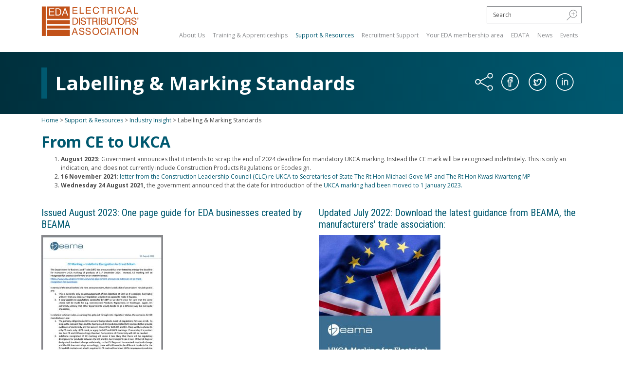

--- FILE ---
content_type: text/html; charset=UTF-8
request_url: https://www.eda.org.uk/support-and-resources/industry-insight/labelling/
body_size: 30731
content:
<!doctype html>
<html lang="en-GB">
	<head>
		<meta charset="UTF-8">
<script type="text/javascript">
/* <![CDATA[ */
var gform;gform||(document.addEventListener("gform_main_scripts_loaded",function(){gform.scriptsLoaded=!0}),document.addEventListener("gform/theme/scripts_loaded",function(){gform.themeScriptsLoaded=!0}),window.addEventListener("DOMContentLoaded",function(){gform.domLoaded=!0}),gform={domLoaded:!1,scriptsLoaded:!1,themeScriptsLoaded:!1,isFormEditor:()=>"function"==typeof InitializeEditor,callIfLoaded:function(o){return!(!gform.domLoaded||!gform.scriptsLoaded||!gform.themeScriptsLoaded&&!gform.isFormEditor()||(gform.isFormEditor()&&console.warn("The use of gform.initializeOnLoaded() is deprecated in the form editor context and will be removed in Gravity Forms 3.1."),o(),0))},initializeOnLoaded:function(o){gform.callIfLoaded(o)||(document.addEventListener("gform_main_scripts_loaded",()=>{gform.scriptsLoaded=!0,gform.callIfLoaded(o)}),document.addEventListener("gform/theme/scripts_loaded",()=>{gform.themeScriptsLoaded=!0,gform.callIfLoaded(o)}),window.addEventListener("DOMContentLoaded",()=>{gform.domLoaded=!0,gform.callIfLoaded(o)}))},hooks:{action:{},filter:{}},addAction:function(o,r,e,t){gform.addHook("action",o,r,e,t)},addFilter:function(o,r,e,t){gform.addHook("filter",o,r,e,t)},doAction:function(o){gform.doHook("action",o,arguments)},applyFilters:function(o){return gform.doHook("filter",o,arguments)},removeAction:function(o,r){gform.removeHook("action",o,r)},removeFilter:function(o,r,e){gform.removeHook("filter",o,r,e)},addHook:function(o,r,e,t,n){null==gform.hooks[o][r]&&(gform.hooks[o][r]=[]);var d=gform.hooks[o][r];null==n&&(n=r+"_"+d.length),gform.hooks[o][r].push({tag:n,callable:e,priority:t=null==t?10:t})},doHook:function(r,o,e){var t;if(e=Array.prototype.slice.call(e,1),null!=gform.hooks[r][o]&&((o=gform.hooks[r][o]).sort(function(o,r){return o.priority-r.priority}),o.forEach(function(o){"function"!=typeof(t=o.callable)&&(t=window[t]),"action"==r?t.apply(null,e):e[0]=t.apply(null,e)})),"filter"==r)return e[0]},removeHook:function(o,r,t,n){var e;null!=gform.hooks[o][r]&&(e=(e=gform.hooks[o][r]).filter(function(o,r,e){return!!(null!=n&&n!=o.tag||null!=t&&t!=o.priority)}),gform.hooks[o][r]=e)}});
/* ]]> */
</script>

		<title>Labelling &amp; Marking Standards - Electrical Distributors&#039; Association</title>
        <!-- Google Tag Manager -->
        <script>(function(w,d,s,l,i){w[l]=w[l]||[];w[l].push({'gtm.start':
        new Date().getTime(),event:'gtm.js'});var f=d.getElementsByTagName(s)[0],
        j=d.createElement(s),dl=l!='dataLayer'?'&l='+l:'';j.async=true;j.src=
        'https://www.googletagmanager.com/gtm.js?id='+i+dl;f.parentNode.insertBefore(j,f);
        })(window,document,'script','dataLayer','GTM-MGQBCFC');</script>
        <!-- End Google Tag Manager -->

		<meta name="google-site-verification" content="gzcuYn7s3qtCqTNJzWsXoekerLBMhFLVcCxbDD_h8Jc" />
		<link href="//www.google-analytics.com" rel="dns-prefetch">
        <link href="https://www.eda.org.uk/wp-content/themes/eda/img/icons/favicon.ico" rel="shortcut icon">
        <link href="https://www.eda.org.uk/wp-content/themes/eda/img/icons/touch.png" rel="apple-touch-icon-precomposed">

		<meta http-equiv="X-UA-Compatible" content="IE=edge,chrome=1">
		<meta name="viewport" content="width=device-width, initial-scale=1.0, minimum-scale=1.0, user-scalable=no"/>
		
        <meta name="format-detection" content="telephone=no" />

		<meta name='robots' content='index, follow, max-image-preview:large, max-snippet:-1, max-video-preview:-1' />

	<!-- This site is optimized with the Yoast SEO plugin v26.7 - https://yoast.com/wordpress/plugins/seo/ -->
	<link rel="canonical" href="https://www.eda.org.uk/support-and-resources/industry-insight/labelling/" />
	<meta property="og:locale" content="en_GB" />
	<meta property="og:type" content="article" />
	<meta property="og:title" content="Labelling &amp; Marking Standards - Electrical Distributors&#039; Association" />
	<meta property="og:url" content="https://www.eda.org.uk/support-and-resources/industry-insight/labelling/" />
	<meta property="og:site_name" content="Electrical Distributors&#039; Association" />
	<meta property="article:modified_time" content="2023-08-25T13:49:03+00:00" />
	<meta name="twitter:card" content="summary_large_image" />
	<meta name="twitter:label1" content="Estimated reading time" />
	<meta name="twitter:data1" content="1 minute" />
	<script type="application/ld+json" class="yoast-schema-graph">{"@context":"https://schema.org","@graph":[{"@type":"WebPage","@id":"https://www.eda.org.uk/support-and-resources/industry-insight/labelling/","url":"https://www.eda.org.uk/support-and-resources/industry-insight/labelling/","name":"Labelling & Marking Standards - Electrical Distributors&#039; Association","isPartOf":{"@id":"https://www.eda.org.uk/#website"},"datePublished":"2020-08-04T12:57:03+00:00","dateModified":"2023-08-25T13:49:03+00:00","breadcrumb":{"@id":"https://www.eda.org.uk/support-and-resources/industry-insight/labelling/#breadcrumb"},"inLanguage":"en-GB","potentialAction":[{"@type":"ReadAction","target":["https://www.eda.org.uk/support-and-resources/industry-insight/labelling/"]}]},{"@type":"BreadcrumbList","@id":"https://www.eda.org.uk/support-and-resources/industry-insight/labelling/#breadcrumb","itemListElement":[{"@type":"ListItem","position":1,"name":"Home","item":"https://www.eda.org.uk/"},{"@type":"ListItem","position":2,"name":"Support &#038; Resources","item":"https://www.eda.org.uk/support-and-resources/"},{"@type":"ListItem","position":3,"name":"Industry Insight","item":"https://www.eda.org.uk/support-and-resources/industry-insight/"},{"@type":"ListItem","position":4,"name":"Labelling &#038; Marking Standards"}]},{"@type":"WebSite","@id":"https://www.eda.org.uk/#website","url":"https://www.eda.org.uk/","name":"Electrical Distributors&#039; Association","description":"The trade association for the UK electrical wholesale distribution industry","potentialAction":[{"@type":"SearchAction","target":{"@type":"EntryPoint","urlTemplate":"https://www.eda.org.uk/?s={search_term_string}"},"query-input":{"@type":"PropertyValueSpecification","valueRequired":true,"valueName":"search_term_string"}}],"inLanguage":"en-GB"}]}</script>
	<!-- / Yoast SEO plugin. -->


<link rel='dns-prefetch' href='//kit.fontawesome.com' />
<link rel="alternate" type="text/calendar" title="Electrical Distributors&#039; Association &raquo; iCal Feed" href="https://www.eda.org.uk/events-calendar/?ical=1" />
<link rel="alternate" title="oEmbed (JSON)" type="application/json+oembed" href="https://www.eda.org.uk/wp-json/oembed/1.0/embed?url=https%3A%2F%2Fwww.eda.org.uk%2Fsupport-and-resources%2Findustry-insight%2Flabelling%2F" />
<link rel="alternate" title="oEmbed (XML)" type="text/xml+oembed" href="https://www.eda.org.uk/wp-json/oembed/1.0/embed?url=https%3A%2F%2Fwww.eda.org.uk%2Fsupport-and-resources%2Findustry-insight%2Flabelling%2F&#038;format=xml" />
<style id='wp-img-auto-sizes-contain-inline-css' type='text/css'>
img:is([sizes=auto i],[sizes^="auto," i]){contain-intrinsic-size:3000px 1500px}
/*# sourceURL=wp-img-auto-sizes-contain-inline-css */
</style>
<link rel='stylesheet' id='chosen_select-css' href='https://www.eda.org.uk/wp-content/plugins/eda-salesforce/assets/css/chosen.css?ver=6.9' media='all' />
<link rel='stylesheet' id='eda_salesforce_css-css' href='https://www.eda.org.uk/wp-content/plugins/eda-salesforce/assets/css/frontend.css?ver=6.9' media='all' />
<link rel='stylesheet' id='hes-gallery-css' href='https://www.eda.org.uk/wp-content/plugins/eda-salesforce/assets/css/hes-gallery.css?ver=6.9' media='all' />
<link rel='stylesheet' id='twb-open-sans-css' href='https://fonts.googleapis.com/css?family=Open+Sans%3A300%2C400%2C500%2C600%2C700%2C800&#038;display=swap&#038;ver=6.9' media='all' />
<link rel='stylesheet' id='twbbwg-global-css' href='https://www.eda.org.uk/wp-content/plugins/photo-gallery/booster/assets/css/global.css?ver=1.0.0' media='all' />
<link rel='stylesheet' id='tribe-common-skeleton-style-css' href='https://www.eda.org.uk/wp-content/plugins/the-events-calendar/common/src/resources/css/common-skeleton.min.css?ver=4.12.15.1' media='all' />
<link rel='stylesheet' id='tribe-tooltip-css' href='https://www.eda.org.uk/wp-content/plugins/the-events-calendar/common/src/resources/css/tooltip.min.css?ver=4.12.15.1' media='all' />
<style id='wp-emoji-styles-inline-css' type='text/css'>

	img.wp-smiley, img.emoji {
		display: inline !important;
		border: none !important;
		box-shadow: none !important;
		height: 1em !important;
		width: 1em !important;
		margin: 0 0.07em !important;
		vertical-align: -0.1em !important;
		background: none !important;
		padding: 0 !important;
	}
/*# sourceURL=wp-emoji-styles-inline-css */
</style>
<link rel='stylesheet' id='wp-block-library-css' href='https://www.eda.org.uk/wp-includes/css/dist/block-library/style.min.css?ver=6.9' media='all' />
<style id='global-styles-inline-css' type='text/css'>
:root{--wp--preset--aspect-ratio--square: 1;--wp--preset--aspect-ratio--4-3: 4/3;--wp--preset--aspect-ratio--3-4: 3/4;--wp--preset--aspect-ratio--3-2: 3/2;--wp--preset--aspect-ratio--2-3: 2/3;--wp--preset--aspect-ratio--16-9: 16/9;--wp--preset--aspect-ratio--9-16: 9/16;--wp--preset--color--black: #000000;--wp--preset--color--cyan-bluish-gray: #abb8c3;--wp--preset--color--white: #ffffff;--wp--preset--color--pale-pink: #f78da7;--wp--preset--color--vivid-red: #cf2e2e;--wp--preset--color--luminous-vivid-orange: #ff6900;--wp--preset--color--luminous-vivid-amber: #fcb900;--wp--preset--color--light-green-cyan: #7bdcb5;--wp--preset--color--vivid-green-cyan: #00d084;--wp--preset--color--pale-cyan-blue: #8ed1fc;--wp--preset--color--vivid-cyan-blue: #0693e3;--wp--preset--color--vivid-purple: #9b51e0;--wp--preset--gradient--vivid-cyan-blue-to-vivid-purple: linear-gradient(135deg,rgb(6,147,227) 0%,rgb(155,81,224) 100%);--wp--preset--gradient--light-green-cyan-to-vivid-green-cyan: linear-gradient(135deg,rgb(122,220,180) 0%,rgb(0,208,130) 100%);--wp--preset--gradient--luminous-vivid-amber-to-luminous-vivid-orange: linear-gradient(135deg,rgb(252,185,0) 0%,rgb(255,105,0) 100%);--wp--preset--gradient--luminous-vivid-orange-to-vivid-red: linear-gradient(135deg,rgb(255,105,0) 0%,rgb(207,46,46) 100%);--wp--preset--gradient--very-light-gray-to-cyan-bluish-gray: linear-gradient(135deg,rgb(238,238,238) 0%,rgb(169,184,195) 100%);--wp--preset--gradient--cool-to-warm-spectrum: linear-gradient(135deg,rgb(74,234,220) 0%,rgb(151,120,209) 20%,rgb(207,42,186) 40%,rgb(238,44,130) 60%,rgb(251,105,98) 80%,rgb(254,248,76) 100%);--wp--preset--gradient--blush-light-purple: linear-gradient(135deg,rgb(255,206,236) 0%,rgb(152,150,240) 100%);--wp--preset--gradient--blush-bordeaux: linear-gradient(135deg,rgb(254,205,165) 0%,rgb(254,45,45) 50%,rgb(107,0,62) 100%);--wp--preset--gradient--luminous-dusk: linear-gradient(135deg,rgb(255,203,112) 0%,rgb(199,81,192) 50%,rgb(65,88,208) 100%);--wp--preset--gradient--pale-ocean: linear-gradient(135deg,rgb(255,245,203) 0%,rgb(182,227,212) 50%,rgb(51,167,181) 100%);--wp--preset--gradient--electric-grass: linear-gradient(135deg,rgb(202,248,128) 0%,rgb(113,206,126) 100%);--wp--preset--gradient--midnight: linear-gradient(135deg,rgb(2,3,129) 0%,rgb(40,116,252) 100%);--wp--preset--font-size--small: 13px;--wp--preset--font-size--medium: 20px;--wp--preset--font-size--large: 36px;--wp--preset--font-size--x-large: 42px;--wp--preset--spacing--20: 0.44rem;--wp--preset--spacing--30: 0.67rem;--wp--preset--spacing--40: 1rem;--wp--preset--spacing--50: 1.5rem;--wp--preset--spacing--60: 2.25rem;--wp--preset--spacing--70: 3.38rem;--wp--preset--spacing--80: 5.06rem;--wp--preset--shadow--natural: 6px 6px 9px rgba(0, 0, 0, 0.2);--wp--preset--shadow--deep: 12px 12px 50px rgba(0, 0, 0, 0.4);--wp--preset--shadow--sharp: 6px 6px 0px rgba(0, 0, 0, 0.2);--wp--preset--shadow--outlined: 6px 6px 0px -3px rgb(255, 255, 255), 6px 6px rgb(0, 0, 0);--wp--preset--shadow--crisp: 6px 6px 0px rgb(0, 0, 0);}:where(.is-layout-flex){gap: 0.5em;}:where(.is-layout-grid){gap: 0.5em;}body .is-layout-flex{display: flex;}.is-layout-flex{flex-wrap: wrap;align-items: center;}.is-layout-flex > :is(*, div){margin: 0;}body .is-layout-grid{display: grid;}.is-layout-grid > :is(*, div){margin: 0;}:where(.wp-block-columns.is-layout-flex){gap: 2em;}:where(.wp-block-columns.is-layout-grid){gap: 2em;}:where(.wp-block-post-template.is-layout-flex){gap: 1.25em;}:where(.wp-block-post-template.is-layout-grid){gap: 1.25em;}.has-black-color{color: var(--wp--preset--color--black) !important;}.has-cyan-bluish-gray-color{color: var(--wp--preset--color--cyan-bluish-gray) !important;}.has-white-color{color: var(--wp--preset--color--white) !important;}.has-pale-pink-color{color: var(--wp--preset--color--pale-pink) !important;}.has-vivid-red-color{color: var(--wp--preset--color--vivid-red) !important;}.has-luminous-vivid-orange-color{color: var(--wp--preset--color--luminous-vivid-orange) !important;}.has-luminous-vivid-amber-color{color: var(--wp--preset--color--luminous-vivid-amber) !important;}.has-light-green-cyan-color{color: var(--wp--preset--color--light-green-cyan) !important;}.has-vivid-green-cyan-color{color: var(--wp--preset--color--vivid-green-cyan) !important;}.has-pale-cyan-blue-color{color: var(--wp--preset--color--pale-cyan-blue) !important;}.has-vivid-cyan-blue-color{color: var(--wp--preset--color--vivid-cyan-blue) !important;}.has-vivid-purple-color{color: var(--wp--preset--color--vivid-purple) !important;}.has-black-background-color{background-color: var(--wp--preset--color--black) !important;}.has-cyan-bluish-gray-background-color{background-color: var(--wp--preset--color--cyan-bluish-gray) !important;}.has-white-background-color{background-color: var(--wp--preset--color--white) !important;}.has-pale-pink-background-color{background-color: var(--wp--preset--color--pale-pink) !important;}.has-vivid-red-background-color{background-color: var(--wp--preset--color--vivid-red) !important;}.has-luminous-vivid-orange-background-color{background-color: var(--wp--preset--color--luminous-vivid-orange) !important;}.has-luminous-vivid-amber-background-color{background-color: var(--wp--preset--color--luminous-vivid-amber) !important;}.has-light-green-cyan-background-color{background-color: var(--wp--preset--color--light-green-cyan) !important;}.has-vivid-green-cyan-background-color{background-color: var(--wp--preset--color--vivid-green-cyan) !important;}.has-pale-cyan-blue-background-color{background-color: var(--wp--preset--color--pale-cyan-blue) !important;}.has-vivid-cyan-blue-background-color{background-color: var(--wp--preset--color--vivid-cyan-blue) !important;}.has-vivid-purple-background-color{background-color: var(--wp--preset--color--vivid-purple) !important;}.has-black-border-color{border-color: var(--wp--preset--color--black) !important;}.has-cyan-bluish-gray-border-color{border-color: var(--wp--preset--color--cyan-bluish-gray) !important;}.has-white-border-color{border-color: var(--wp--preset--color--white) !important;}.has-pale-pink-border-color{border-color: var(--wp--preset--color--pale-pink) !important;}.has-vivid-red-border-color{border-color: var(--wp--preset--color--vivid-red) !important;}.has-luminous-vivid-orange-border-color{border-color: var(--wp--preset--color--luminous-vivid-orange) !important;}.has-luminous-vivid-amber-border-color{border-color: var(--wp--preset--color--luminous-vivid-amber) !important;}.has-light-green-cyan-border-color{border-color: var(--wp--preset--color--light-green-cyan) !important;}.has-vivid-green-cyan-border-color{border-color: var(--wp--preset--color--vivid-green-cyan) !important;}.has-pale-cyan-blue-border-color{border-color: var(--wp--preset--color--pale-cyan-blue) !important;}.has-vivid-cyan-blue-border-color{border-color: var(--wp--preset--color--vivid-cyan-blue) !important;}.has-vivid-purple-border-color{border-color: var(--wp--preset--color--vivid-purple) !important;}.has-vivid-cyan-blue-to-vivid-purple-gradient-background{background: var(--wp--preset--gradient--vivid-cyan-blue-to-vivid-purple) !important;}.has-light-green-cyan-to-vivid-green-cyan-gradient-background{background: var(--wp--preset--gradient--light-green-cyan-to-vivid-green-cyan) !important;}.has-luminous-vivid-amber-to-luminous-vivid-orange-gradient-background{background: var(--wp--preset--gradient--luminous-vivid-amber-to-luminous-vivid-orange) !important;}.has-luminous-vivid-orange-to-vivid-red-gradient-background{background: var(--wp--preset--gradient--luminous-vivid-orange-to-vivid-red) !important;}.has-very-light-gray-to-cyan-bluish-gray-gradient-background{background: var(--wp--preset--gradient--very-light-gray-to-cyan-bluish-gray) !important;}.has-cool-to-warm-spectrum-gradient-background{background: var(--wp--preset--gradient--cool-to-warm-spectrum) !important;}.has-blush-light-purple-gradient-background{background: var(--wp--preset--gradient--blush-light-purple) !important;}.has-blush-bordeaux-gradient-background{background: var(--wp--preset--gradient--blush-bordeaux) !important;}.has-luminous-dusk-gradient-background{background: var(--wp--preset--gradient--luminous-dusk) !important;}.has-pale-ocean-gradient-background{background: var(--wp--preset--gradient--pale-ocean) !important;}.has-electric-grass-gradient-background{background: var(--wp--preset--gradient--electric-grass) !important;}.has-midnight-gradient-background{background: var(--wp--preset--gradient--midnight) !important;}.has-small-font-size{font-size: var(--wp--preset--font-size--small) !important;}.has-medium-font-size{font-size: var(--wp--preset--font-size--medium) !important;}.has-large-font-size{font-size: var(--wp--preset--font-size--large) !important;}.has-x-large-font-size{font-size: var(--wp--preset--font-size--x-large) !important;}
/*# sourceURL=global-styles-inline-css */
</style>

<style id='classic-theme-styles-inline-css' type='text/css'>
/*! This file is auto-generated */
.wp-block-button__link{color:#fff;background-color:#32373c;border-radius:9999px;box-shadow:none;text-decoration:none;padding:calc(.667em + 2px) calc(1.333em + 2px);font-size:1.125em}.wp-block-file__button{background:#32373c;color:#fff;text-decoration:none}
/*# sourceURL=/wp-includes/css/classic-themes.min.css */
</style>
<link rel='stylesheet' id='bwg_fonts-css' href='https://www.eda.org.uk/wp-content/plugins/photo-gallery/css/bwg-fonts/fonts.css?ver=0.0.1' media='all' />
<link rel='stylesheet' id='sumoselect-css' href='https://www.eda.org.uk/wp-content/plugins/photo-gallery/css/sumoselect.min.css?ver=3.4.6' media='all' />
<link rel='stylesheet' id='mCustomScrollbar-css' href='https://www.eda.org.uk/wp-content/plugins/photo-gallery/css/jquery.mCustomScrollbar.min.css?ver=3.1.5' media='all' />
<link rel='stylesheet' id='bwg_googlefonts-css' href='https://fonts.googleapis.com/css?family=Ubuntu&#038;subset=greek,latin,greek-ext,vietnamese,cyrillic-ext,latin-ext,cyrillic' media='all' />
<link rel='stylesheet' id='bwg_frontend-css' href='https://www.eda.org.uk/wp-content/plugins/photo-gallery/css/styles.min.css?ver=1.8.35' media='all' />
<link rel='stylesheet' id='crp-style-rounded-thumbs-css' href='https://www.eda.org.uk/wp-content/plugins/contextual-related-posts/css/rounded-thumbs.min.css?ver=4.1.0' media='all' />
<style id='crp-style-rounded-thumbs-inline-css' type='text/css'>

			.crp_related.crp-rounded-thumbs a {
				width: 300px;
                height: 150px;
				text-decoration: none;
			}
			.crp_related.crp-rounded-thumbs img {
				max-width: 300px;
				margin: auto;
			}
			.crp_related.crp-rounded-thumbs .crp_title {
				width: 100%;
			}
			
/*# sourceURL=crp-style-rounded-thumbs-inline-css */
</style>
<link rel='stylesheet' id='js_composer_front-css' href='https://www.eda.org.uk/wp-content/plugins/js_composer/assets/css/js_composer.min.css?ver=8.7.2' media='all' />
<link rel='stylesheet' id='eda-styles-css' href='https://www.eda.org.uk/wp-content/themes/eda/assets/css/global.css?ver=6.9' media='all' />
<!--n2css--><!--n2js--><script type="text/javascript" src="https://www.eda.org.uk/wp-includes/js/jquery/jquery.min.js?ver=3.7.1" id="jquery-core-js"></script>
<script type="text/javascript" src="https://www.eda.org.uk/wp-includes/js/jquery/jquery-migrate.min.js?ver=3.4.1" id="jquery-migrate-js"></script>
<script type="text/javascript" src="https://kit.fontawesome.com/4bdb05faf9.js?ver=6.9" id="font_awesome-js"></script>
<script type="text/javascript" src="https://www.eda.org.uk/wp-content/plugins/photo-gallery/booster/assets/js/circle-progress.js?ver=1.2.2" id="twbbwg-circle-js"></script>
<script type="text/javascript" id="twbbwg-global-js-extra">
/* <![CDATA[ */
var twb = {"nonce":"8d40d4138c","ajax_url":"https://www.eda.org.uk/wp-admin/admin-ajax.php","plugin_url":"https://www.eda.org.uk/wp-content/plugins/photo-gallery/booster","href":"https://www.eda.org.uk/wp-admin/admin.php?page=twbbwg_photo-gallery"};
var twb = {"nonce":"8d40d4138c","ajax_url":"https://www.eda.org.uk/wp-admin/admin-ajax.php","plugin_url":"https://www.eda.org.uk/wp-content/plugins/photo-gallery/booster","href":"https://www.eda.org.uk/wp-admin/admin.php?page=twbbwg_photo-gallery"};
//# sourceURL=twbbwg-global-js-extra
/* ]]> */
</script>
<script type="text/javascript" src="https://www.eda.org.uk/wp-content/plugins/photo-gallery/booster/assets/js/global.js?ver=1.0.0" id="twbbwg-global-js"></script>
<script type="text/javascript" src="https://www.eda.org.uk/wp-content/plugins/photo-gallery/js/jquery.sumoselect.min.js?ver=3.4.6" id="sumoselect-js"></script>
<script type="text/javascript" src="https://www.eda.org.uk/wp-content/plugins/photo-gallery/js/tocca.min.js?ver=2.0.9" id="bwg_mobile-js"></script>
<script type="text/javascript" src="https://www.eda.org.uk/wp-content/plugins/photo-gallery/js/jquery.mCustomScrollbar.concat.min.js?ver=3.1.5" id="mCustomScrollbar-js"></script>
<script type="text/javascript" src="https://www.eda.org.uk/wp-content/plugins/photo-gallery/js/jquery.fullscreen.min.js?ver=0.6.0" id="jquery-fullscreen-js"></script>
<script type="text/javascript" id="bwg_frontend-js-extra">
/* <![CDATA[ */
var bwg_objectsL10n = {"bwg_field_required":"field is required.","bwg_mail_validation":"This is not a valid email address.","bwg_search_result":"There are no images matching your search.","bwg_select_tag":"Select Tag","bwg_order_by":"Order By","bwg_search":"Search","bwg_show_ecommerce":"Show Ecommerce","bwg_hide_ecommerce":"Hide Ecommerce","bwg_show_comments":"Show Comments","bwg_hide_comments":"Hide Comments","bwg_restore":"Restore","bwg_maximize":"Maximise","bwg_fullscreen":"Fullscreen","bwg_exit_fullscreen":"Exit Fullscreen","bwg_search_tag":"SEARCH...","bwg_tag_no_match":"No tags found","bwg_all_tags_selected":"All tags selected","bwg_tags_selected":"tags selected","play":"Play","pause":"Pause","is_pro":"","bwg_play":"Play","bwg_pause":"Pause","bwg_hide_info":"Hide info","bwg_show_info":"Show info","bwg_hide_rating":"Hide rating","bwg_show_rating":"Show rating","ok":"Ok","cancel":"Cancel","select_all":"Select all","lazy_load":"0","lazy_loader":"https://www.eda.org.uk/wp-content/plugins/photo-gallery/images/ajax_loader.png","front_ajax":"0","bwg_tag_see_all":"see all tags","bwg_tag_see_less":"see less tags"};
//# sourceURL=bwg_frontend-js-extra
/* ]]> */
</script>
<script type="text/javascript" src="https://www.eda.org.uk/wp-content/plugins/photo-gallery/js/scripts.min.js?ver=1.8.35" id="bwg_frontend-js"></script>
<script type="text/javascript" src="https://www.eda.org.uk/wp-content/themes/eda/assets/js/chosen.jquery.js?ver=6.9" id="eda-script-js"></script>
<script></script><link rel="https://api.w.org/" href="https://www.eda.org.uk/wp-json/" /><link rel="alternate" title="JSON" type="application/json" href="https://www.eda.org.uk/wp-json/wp/v2/pages/78090" /><meta name="tec-api-version" content="v1"><meta name="tec-api-origin" content="https://www.eda.org.uk"><link rel="https://theeventscalendar.com/" href="https://www.eda.org.uk/wp-json/tribe/events/v1/" /><meta name="generator" content="Powered by WPBakery Page Builder - drag and drop page builder for WordPress."/>
<link rel="icon" href="https://www.eda.org.uk/wp-content/uploads/2018/06/Copy-of-EDA-LOGO-FB-VERSION-120x124.jpg" sizes="32x32" />
<link rel="icon" href="https://www.eda.org.uk/wp-content/uploads/2018/06/Copy-of-EDA-LOGO-FB-VERSION.jpg" sizes="192x192" />
<link rel="apple-touch-icon" href="https://www.eda.org.uk/wp-content/uploads/2018/06/Copy-of-EDA-LOGO-FB-VERSION.jpg" />
<meta name="msapplication-TileImage" content="https://www.eda.org.uk/wp-content/uploads/2018/06/Copy-of-EDA-LOGO-FB-VERSION.jpg" />
		<style type="text/css" id="wp-custom-css">
			.cta-banner .banner-bg {
     background-position: left center !important;
}
#gform_submit_button_1{
	    margin-top: 150px;
    margin-left: 10px;
}
.gf_newsletter li{
	margin-bottom:7px;
}


#tribe-events-pg-template, .tribe-events-pg-template {
	padding: 20px;
  margin-bottom: 40px !important;
}
	
#tribe-events-content {
	margin-bottom: 0 !important;
}

.tribe-events-single-section {
  display: none;
}

.tribe-events-l-container {
  background-color: #F8F9FA;
}

.tribe-common--breakpoint-medium.tribe-events .tribe-events-c-ical__link {
	width: auto;
	margin-bottom: 20px !important;
}

.tribe-common--breakpoint-medium.tribe-events .tribe-events-calendar-month__header-column-title-desktop {
    display: block !important;
    visibility: visible;
    margin: 10px;
}

.tribe-common--breakpoint-medium.tribe-events .tribe-events-l-container {
	padding-bottom: 0px !important;
  margin-bottom: 40px !important;
}

img:is([sizes="auto" i], [sizes^="auto," i]) {
    contain-intrinsic-size: 253px 117px !important;
}

/* Hide the header banner only on the draft page with ID 88480 */
.page-id-88480 .block-heading {
    display: none;
}
/* Hide the header banner only on the draft page with ID 88525 */
.page-id-88525 .block-heading {
    display: none;
}
/* Hide the header banner only on the draft page with ID 88543 */
.page-id-88543 .block-heading {
    display: none;
}
/* Hide the header banner only on the draft page with ID 88556 */
.page-id-88556 .block-heading {
    display: none;
}
/* Hide the header banner only on the draft page with ID 88586 */
.page-id-88586 .block-heading {
    display: none;
}
/* Hide the header banner only on the draft page with ID 88586 */
.page-id-88842 .block-heading {
    display: none;
}
/* Hide the header banner only on the draft page with ID 88586 */
.page-id-88860 .block-heading {
    display: none;
}
/* Hide the header banner only on the draft page with ID 88586 */
.page-id-88866 .block-heading {
    display: none;
}
/* Hide the header banner only on the draft page with ID 88586 */
.page-id-88868 .block-heading {
    display: none;
}




@media (max-width: 768px) {
    .mobilebanner {
        background: none !important;  /* Clears all background styles */
        background-color: transparent !important; /* Ensures no fallback color */
}
}
.tribe-events-widget-events-list__events{
		display:flex;
	}
.tribe-events-widget-events-list__events article.tribe-events-widget-events-list__event{
		width: 100%;
	}
.tribe-events-widget-events-list__view-more{
	display:none;
}

@media (max-width: 768px) {
   .tribe-events-widget-events-list__events{
		display:flex;
		 flex-direction: column;
		 flex-wrap: wrap;
	}

}

/* Adds space below the "EDA Workplace Essentials" menu item */
#menu-item-XXX {
    margin-bottom: 12px;   /* adjust as needed */
}


		</style>
		<style type="text/css" data-type="vc_shortcodes-default-css">.vc_do_custom_heading{margin-bottom:0.625rem;margin-top:0;}</style><noscript><style> .wpb_animate_when_almost_visible { opacity: 1; }</style></noscript>
	<link rel='stylesheet' id='vc_google_fonts_roboto_condensed300300italicregularitalic700700italic-css' href='https://fonts.googleapis.com/css?family=Roboto+Condensed%3A300%2C300italic%2Cregular%2Citalic%2C700%2C700italic&#038;subset=latin&#038;ver=8.7.2' media='all' />
<link rel='stylesheet' id='gforms_reset_css-css' href='https://www.eda.org.uk/wp-content/plugins/gravityforms/legacy/css/formreset.min.css?ver=2.9.24' media='all' />
<link rel='stylesheet' id='gforms_formsmain_css-css' href='https://www.eda.org.uk/wp-content/plugins/gravityforms/legacy/css/formsmain.min.css?ver=2.9.24' media='all' />
<link rel='stylesheet' id='gforms_ready_class_css-css' href='https://www.eda.org.uk/wp-content/plugins/gravityforms/legacy/css/readyclass.min.css?ver=2.9.24' media='all' />
<link rel='stylesheet' id='gforms_browsers_css-css' href='https://www.eda.org.uk/wp-content/plugins/gravityforms/legacy/css/browsers.min.css?ver=2.9.24' media='all' />
</head>

    
	<body class="wp-singular page-template-default page page-id-78090 page-child parent-pageid-80025 wp-theme-eda color-deep-blue background-color-white tribe-no-js slug-labelling wpb-js-composer js-comp-ver-8.7.2 vc_responsive">
        <!-- Google Tag Manager (noscript) -->
        <noscript><iframe src="https://www.googletagmanager.com/ns.html?id=GTM-MGQBCFC"
        height="0" width="0" style="display:none;visibility:hidden"></iframe></noscript>
        <!-- End Google Tag Manager (noscript) -->


        <header class="pt-2">

            <div class="container">
                
                <nav class="navbar navbar-expand-lg navbar-light btco-hover-menu">
                    <a class="navbar-brand" href="https://www.eda.org.uk">
                        <svg style="width:200px; height:61px" viewBox="0 0 675 207" version="1.1" xmlns="http://www.w3.org/2000/svg" xmlns:xlink="http://www.w3.org/1999/xlink">
    <title>Electrical Distributors' Association</title>
    <defs>
        <polygon id="path-1" points="0.06 0.827 196.946 0.827 196.946 206.832 0.06 206.832"></polygon>
    </defs>
    <g id="Page-1" stroke="none" stroke-width="1" fill="none" fill-rule="evenodd">
        <g id="EDA_Full_logo_EPS_Aug_2017-(1)">
            <path d="M115.077,20.32 L103.352,20.32 L103.352,58.76 L115.142,58.76 C117.376,58.76 119.216,58.522 120.653,58.044 C123.221,57.159 125.322,55.459 126.964,52.93 C128.269,50.913 129.208,48.328 129.781,45.159 C130.118,43.277 130.283,41.529 130.283,39.911 C130.283,33.709 129.08,28.898 126.677,25.462 C124.275,22.034 120.406,20.32 115.077,20.32" id="Fill-1" fill="#C25219"></path>
            <polyline id="Fill-2" fill="#C25219" points="155.084 44.038 170.749 44.038 163.067 21.92 155.084 44.038"></polyline>
            <g id="Group-6">
                <mask id="mask-2" fill="white">
                    <use xlink:href="#path-1"></use>
                </mask>
                <g id="Clip-4"></g>
                <path d="M37.702,86.993 L196.946,86.993 L196.946,0.826 L37.702,0.826 L37.702,86.993 Z M88.652,64.557 L51.936,64.557 L51.936,14.486 L88.141,14.486 L88.141,20.627 L58.528,20.627 L58.528,35.824 L85.898,35.824 L85.898,41.617 L58.528,41.617 L58.528,58.595 L88.652,58.595 L88.652,64.557 Z M134.256,53.173 C130.798,60.76 124.84,64.557 116.398,64.557 L96.525,64.557 L96.525,14.486 L116.469,14.486 C123.231,14.486 128.486,16.93 132.215,21.821 C135.544,26.224 137.208,31.868 137.208,38.76 C137.208,44.075 136.229,48.881 134.256,53.173 Z M177.877,64.557 L172.666,49.56 L153.095,49.56 L147.687,64.557 L140.759,64.557 L159.545,14.486 L167.171,14.486 L185.281,64.557 L177.877,64.557 Z" id="Fill-3" fill="#C25219" mask="url(#mask-2)"></path>
                <polygon id="Fill-5" fill="#C25219" mask="url(#mask-2)" points="0.06 206.832 28.524 206.832 28.524 0.89 0.06 0.89"></polygon>
            </g>
            <polygon id="Fill-7" fill="#C25219" points="37.96 125.38 196.886 125.38 196.886 96.789 37.96 96.789"></polygon>
            <polygon id="Fill-8" fill="#C25219" points="37.654 155.245 196.898 155.245 196.898 134.507 37.654 134.507"></polygon>
            <polygon id="Fill-9" fill="#C25219" points="37.622 207 196.87 207 196.87 164.346 37.622 164.346"></polygon>
            <polyline id="Fill-10" fill="#C25219" points="214.977 3.863 249.49 3.863 249.49 9.851 221.503 9.851 221.503 24.315 247.337 24.315 247.337 29.966 221.503 29.966 221.503 46.18 250.028 46.18 250.028 52.235 214.977 52.235 214.977 3.863"></polyline>
            <polyline id="Fill-11" fill="#C25219" points="265.372 3.863 272.032 3.863 272.032 46.113 296.117 46.113 296.117 52.235 265.372 52.235 265.372 3.863"></polyline>
            <polyline id="Fill-12" fill="#C25219" points="308.769 3.863 343.281 3.863 343.281 9.851 315.294 9.851 315.294 24.315 341.128 24.315 341.128 29.966 315.294 29.966 315.294 46.18 343.819 46.18 343.819 52.235 308.769 52.235 308.769 3.863"></polyline>
            <path d="M399.394,34.272 C398.788,46.045 390.715,53.58 378.875,53.58 C365.419,53.58 357.077,43.96 357.077,27.343 C357.077,12.205 365.756,2.585 379.547,2.585 C390.58,2.585 397.98,8.707 399.058,18.395 L392.599,18.395 C391.388,12.004 386.611,8.438 379.278,8.438 C369.523,8.438 363.805,15.569 363.805,28.15 C363.805,40.125 370.062,47.727 379.211,47.727 C387.082,47.727 392.666,42.412 393.003,34.272 L399.394,34.272" id="Fill-13" fill="#C25219"></path>
            <polyline id="Fill-14" fill="#C25219" points="425.233 9.716 409.962 9.716 409.962 3.863 447.099 3.863 447.099 9.716 431.826 9.716 431.826 52.235 425.233 52.235 425.233 9.716"></polyline>
            <path d="M466.814,25.93 L478.05,25.93 C485.585,25.93 489.15,23.911 489.15,17.386 C489.15,10.86 485.383,9.514 478.05,9.514 L466.814,9.514 L466.814,25.93 Z M479.126,3.863 C483.297,3.863 486.661,3.931 489.688,5.545 C493.725,7.765 495.945,11.802 495.945,17.251 C495.945,22.499 493.657,26.199 489.285,28.285 C493.523,29.495 494.465,32.119 494.802,37.3 L495.34,45.238 C495.541,48.266 496.013,50.082 497.56,50.889 L497.56,52.235 L489.957,52.235 C489.016,50.687 488.881,48.467 488.68,45.575 L488.275,39.25 C487.805,32.052 485.854,31.513 477.512,31.513 L466.882,31.513 L466.882,52.235 L460.356,52.235 L460.356,3.863 L479.126,3.863 Z" id="Fill-15" fill="#C25219"></path>
            <polygon id="Fill-16" fill="#C25219" points="512.566 52.235 519.16 52.235 519.16 3.863 512.566 3.863"></polygon>
            <path d="M577.355,34.272 C576.75,46.045 568.677,53.58 556.837,53.58 C543.381,53.58 535.039,43.96 535.039,27.343 C535.039,12.205 543.718,2.585 557.509,2.585 C568.543,2.585 575.942,8.707 577.02,18.395 L570.561,18.395 C569.35,12.004 564.573,8.438 557.24,8.438 C547.485,8.438 541.767,15.569 541.767,28.15 C541.767,40.125 548.023,47.727 557.173,47.727 C565.044,47.727 570.628,42.412 570.965,34.272 L577.355,34.272" id="Fill-17" fill="#C25219"></path>
            <path d="M616.18,32.119 L608.712,10.793 L601.11,32.119 L616.18,32.119 Z M605.079,3.863 L612.345,3.863 L630.375,52.235 L623.244,52.235 L618.131,37.77 L599.092,37.77 L593.911,52.235 L587.116,52.235 L605.079,3.863 Z" id="Fill-18" fill="#C25219"></path>
            <polyline id="Fill-19" fill="#C25219" points="642.759 3.863 649.419 3.863 649.419 46.113 673.504 46.113 673.504 52.235 642.759 52.235 642.759 3.863"></polyline>
            <path d="M238.658,178.862 L231.19,157.535 L223.588,178.862 L238.658,178.862 Z M227.558,150.606 L234.824,150.606 L252.854,198.977 L245.722,198.977 L240.609,184.513 L221.57,184.513 L216.39,198.977 L209.595,198.977 L227.558,150.606 Z" id="Fill-20" fill="#C25219"></path>
            <path d="M266.986,183.033 C267.121,190.096 272.032,194.536 279.567,194.536 C287.236,194.536 291.677,191.038 291.677,185.724 C291.677,179.938 287.169,179.13 278.423,177.045 C267.726,174.489 262.209,172.134 262.209,163.657 C262.209,155.18 268.87,149.327 279.5,149.327 C290.196,149.327 296.722,155.18 296.79,164.801 L290.533,164.801 C290.062,158.342 285.958,154.777 279.096,154.777 C272.503,154.777 268.466,157.939 268.466,162.513 C268.466,168.702 272.974,169.107 283.132,171.529 C287.842,172.672 291.542,173.479 294.233,175.767 C296.79,177.919 298.202,181.081 298.202,184.984 C298.202,194.201 291.206,200.255 279.634,200.255 C267.928,200.255 261.133,194.133 260.662,183.033 L266.986,183.033" id="Fill-21" fill="#C25219"></path>
            <path d="M311.46,183.033 C311.594,190.096 316.505,194.536 324.041,194.536 C331.71,194.536 336.15,191.038 336.15,185.724 C336.15,179.938 331.643,179.13 322.897,177.045 C312.2,174.489 306.683,172.134 306.683,163.657 C306.683,155.18 313.344,149.327 323.973,149.327 C334.67,149.327 341.196,155.18 341.263,164.801 L335.006,164.801 C334.536,158.342 330.432,154.777 323.569,154.777 C316.977,154.777 312.94,157.939 312.94,162.513 C312.94,168.702 317.447,169.107 327.606,171.529 C332.315,172.672 336.016,173.479 338.707,175.767 C341.263,177.919 342.676,181.081 342.676,184.984 C342.676,194.201 335.679,200.255 324.108,200.255 C312.402,200.255 305.607,194.133 305.136,183.033 L311.46,183.033" id="Fill-22" fill="#C25219"></path>
            <path d="M377.396,194.604 C387.352,194.604 393.475,187.406 393.475,174.825 C393.475,162.244 387.352,155.045 377.396,155.045 C367.438,155.045 361.249,162.244 361.249,174.825 C361.249,187.406 367.438,194.604 377.396,194.604 Z M377.396,149.327 C391.591,149.327 400.269,158.679 400.269,174.825 C400.269,190.971 391.591,200.323 377.396,200.323 C363.2,200.323 354.454,190.971 354.454,174.825 C354.454,158.679 363.2,149.327 377.396,149.327 Z" id="Fill-23" fill="#C25219"></path>
            <path d="M451.067,181.014 C450.462,192.787 442.389,200.323 430.549,200.323 C417.093,200.323 408.751,190.702 408.751,174.084 C408.751,158.948 417.43,149.327 431.221,149.327 C442.254,149.327 449.654,155.45 450.731,165.137 L444.272,165.137 C443.062,158.745 438.285,155.18 430.952,155.18 C421.197,155.18 415.479,162.312 415.479,174.892 C415.479,186.868 421.735,194.469 430.885,194.469 C438.756,194.469 444.34,189.155 444.677,181.014 L451.067,181.014" id="Fill-24" fill="#C25219"></path>
            <polygon id="Fill-25" fill="#C25219" points="458.002 198.977 464.596 198.977 464.596 150.606 458.002 150.606"></polygon>
            <path d="M503.213,178.862 L495.745,157.535 L488.144,178.862 L503.213,178.862 Z M492.112,150.606 L499.378,150.606 L517.408,198.977 L510.277,198.977 L505.164,184.513 L486.125,184.513 L480.944,198.977 L474.149,198.977 L492.112,150.606 Z" id="Fill-26" fill="#C25219"></path>
            <polyline id="Fill-27" fill="#C25219" points="530.8 156.458 515.528 156.458 515.528 150.606 552.665 150.606 552.665 156.458 537.393 156.458 537.393 198.977 530.8 198.977 530.8 156.458"></polyline>
            <polygon id="Fill-28" fill="#C25219" points="560.943 198.977 567.537 198.977 567.537 150.606 560.943 150.606"></polygon>
            <path d="M601.312,194.604 C611.268,194.604 617.391,187.406 617.391,174.825 C617.391,162.244 611.268,155.045 601.312,155.045 C591.354,155.045 585.165,162.244 585.165,174.825 C585.165,187.406 591.354,194.604 601.312,194.604 Z M601.312,149.327 C615.507,149.327 624.185,158.679 624.185,174.825 C624.185,190.971 615.507,200.323 601.312,200.323 C587.116,200.323 578.37,190.971 578.37,174.825 C578.37,158.679 587.116,149.327 601.312,149.327 Z" id="Fill-29" fill="#C25219"></path>
            <path d="M634.686,150.606 L641.884,150.606 L664.488,185.724 C665.363,187.069 666.17,188.482 666.709,189.827 L666.709,150.606 L672.965,150.606 L672.965,198.977 L665.834,198.977 L642.759,163.321 C642.086,162.312 641.48,161.167 640.942,159.755 L640.942,198.977 L634.686,198.977 L634.686,150.606" id="Fill-30" fill="#C25219"></path>
            <path d="M221.57,85.248 L221.57,122.116 L232.873,122.116 C242.493,122.116 247.539,115.791 247.539,103.48 C247.539,91.639 242.291,85.248 232.873,85.248 L221.57,85.248 Z M214.977,79.664 L233.411,79.664 C246.933,79.664 254.266,87.939 254.266,103.143 C254.266,119.021 246.328,128.035 233.142,128.035 L214.977,128.035 L214.977,79.664 Z" id="Fill-31" fill="#C25219"></path>
            <polygon id="Fill-32" fill="#C25219" points="260.594 128.035 267.187 128.035 267.187 79.664 260.594 79.664"></polygon>
            <path d="M278.423,112.091 C278.557,119.155 283.468,123.595 291.003,123.595 C298.673,123.595 303.113,120.097 303.113,114.783 C303.113,108.996 298.605,108.189 289.86,106.104 C279.163,103.547 273.646,101.192 273.646,92.716 C273.646,84.239 280.307,78.386 290.936,78.386 C301.633,78.386 308.159,84.239 308.226,93.859 L301.969,93.859 C301.499,87.401 297.395,83.835 290.532,83.835 C283.939,83.835 279.903,86.997 279.903,91.572 C279.903,97.761 284.41,98.165 294.569,100.587 C299.278,101.731 302.979,102.538 305.669,104.825 C308.226,106.978 309.639,110.14 309.639,114.042 C309.639,123.259 302.642,129.314 291.071,129.314 C279.365,129.314 272.57,123.192 272.099,112.091 L278.423,112.091" id="Fill-33" fill="#C25219"></path>
            <polyline id="Fill-34" fill="#C25219" points="327.74 85.517 312.469 85.517 312.469 79.664 349.605 79.664 349.605 85.517 334.333 85.517 334.333 128.035 327.74 128.035 327.74 85.517"></polyline>
            <path d="M360.44,101.731 L371.676,101.731 C379.211,101.731 382.776,99.712 382.776,93.186 C382.776,86.661 379.009,85.315 371.676,85.315 L360.44,85.315 L360.44,101.731 Z M372.752,79.664 C376.923,79.664 380.287,79.731 383.314,81.346 C387.351,83.566 389.571,87.602 389.571,93.052 C389.571,98.3 387.283,102 382.911,104.085 C387.149,105.296 388.091,107.92 388.428,113.1 L388.966,121.038 C389.167,124.066 389.639,125.883 391.186,126.69 L391.186,128.035 L383.583,128.035 C382.642,126.489 382.507,124.268 382.306,121.375 L381.901,115.051 C381.431,107.853 379.479,107.315 371.138,107.315 L360.508,107.315 L360.508,128.035 L353.982,128.035 L353.982,79.664 L372.752,79.664 Z" id="Fill-35" fill="#C25219"></path>
            <polygon id="Fill-36" fill="#C25219" points="397.983 128.035 404.577 128.035 404.577 79.664 397.983 79.664"></polygon>
            <path d="M432.968,122.183 C439.695,122.183 443.194,119.155 443.194,113.504 C443.194,107.785 439.628,105.364 432.228,105.364 L419.647,105.364 L419.647,122.183 L432.968,122.183 Z M431.151,99.981 C437.812,99.981 441.041,97.694 441.041,92.379 C441.041,87.468 438.014,85.18 431.689,85.18 L419.647,85.18 L419.647,99.981 L431.151,99.981 Z M413.055,79.664 L432.564,79.664 C442.589,79.664 447.634,83.566 447.634,91.437 C447.634,96.483 445.279,100.049 440.705,101.932 C446.49,103.009 449.922,107.315 449.922,113.572 C449.922,122.249 443.866,128.035 433.573,128.035 L413.055,128.035 L413.055,79.664 Z" id="Fill-37" fill="#C25219"></path>
            <path d="M453.895,79.664 L460.487,79.664 L460.487,109.737 C460.487,118.751 464.322,123.057 472.799,123.057 C481.142,123.057 485.178,118.684 485.178,109.737 L485.178,79.664 L491.771,79.664 L491.771,109.669 C491.771,122.654 484.976,129.381 472.059,129.381 C459.949,129.381 453.895,122.788 453.895,109.669 L453.895,79.664" id="Fill-38" fill="#C25219"></path>
            <polyline id="Fill-39" fill="#C25219" points="510.479 85.517 495.207 85.517 495.207 79.664 532.344 79.664 532.344 85.517 517.071 85.517 517.071 128.035 510.479 128.035 510.479 85.517"></polyline>
            <path d="M555.558,123.662 C565.514,123.662 571.637,116.464 571.637,103.884 C571.637,91.303 565.514,84.104 555.558,84.104 C545.601,84.104 539.411,91.303 539.411,103.884 C539.411,116.464 545.601,123.662 555.558,123.662 Z M555.558,78.386 C569.753,78.386 578.431,87.737 578.431,103.884 C578.431,120.03 569.753,129.381 555.558,129.381 C541.362,129.381 532.616,120.03 532.616,103.884 C532.616,87.737 541.362,78.386 555.558,78.386 Z" id="Fill-40" fill="#C25219"></path>
            <path d="M590.411,101.731 L601.646,101.731 C609.182,101.731 612.747,99.712 612.747,93.186 C612.747,86.661 608.979,85.315 601.646,85.315 L590.411,85.315 L590.411,101.731 Z M602.723,79.664 C606.894,79.664 610.258,79.731 613.285,81.346 C617.321,83.566 619.542,87.602 619.542,93.052 C619.542,98.3 617.254,102 612.882,104.085 C617.12,105.296 618.062,107.92 618.398,113.1 L618.937,121.038 C619.138,124.066 619.609,125.883 621.156,126.69 L621.156,128.035 L613.554,128.035 C612.612,126.489 612.478,124.268 612.276,121.375 L611.872,115.051 C611.401,107.853 609.45,107.315 601.108,107.315 L590.479,107.315 L590.479,128.035 L583.953,128.035 L583.953,79.664 L602.723,79.664 Z" id="Fill-41" fill="#C25219"></path>
            <path d="M630.646,112.091 C630.78,119.155 635.691,123.595 643.226,123.595 C650.896,123.595 655.336,120.097 655.336,114.783 C655.336,108.996 650.828,108.189 642.082,106.104 C631.386,103.547 625.869,101.192 625.869,92.716 C625.869,84.239 632.529,78.386 643.159,78.386 C653.855,78.386 660.382,84.239 660.448,93.859 L654.192,93.859 C653.721,87.401 649.617,83.835 642.755,83.835 C636.162,83.835 632.125,86.997 632.125,91.572 C632.125,97.761 636.633,98.165 646.792,100.587 C651.501,101.731 655.201,102.538 657.893,104.825 C660.448,106.978 661.861,110.14 661.861,114.042 C661.861,123.259 654.865,129.314 643.293,129.314 C631.587,129.314 624.792,123.192 624.321,112.091 L630.646,112.091" id="Fill-42" fill="#C25219"></path>
            <path d="M667.921,79.664 L674.446,79.664 L674.446,87.401 C674.446,92.043 672.159,95.138 667.921,96.012 L667.921,92.985 C669.938,92.716 671.217,90.764 671.217,87.805 L671.217,86.391 L667.921,86.391 L667.921,79.664" id="Fill-43" fill="#C25219"></path>
        </g>
    </g>
</svg>                    </a>
                    <button class="navbar-toggler" type="button" data-toggle="collapse" data-target="#navbar" aria-controls="navbar" aria-expanded="false" aria-label="Toggle navigation">
                        <span class="navbar-toggler-icon"></span>
                    </button>

                    <div class="collapse navbar-collapse flex-column" id="navbar">

                        <div class="navbar-nav flex-row ml-auto">

                            <form class="frm-search" method="get" action="https://www.eda.org.uk" role="search">
    <div class="input-group input-group-icon">
        <input class="form-control" type="search" name="s" placeholder="Search">
        <span class="input-group-btn">
            <button class="btn" type="submit" role="button"><svg class="svg-search" viewBox="0 0 24 24" version="1.1" xmlns="http://www.w3.org/2000/svg" xmlns:xlink="http://www.w3.org/1999/xlink">
    <defs></defs>
    <g id="Page-1" stroke="none" stroke-width="1" fill="none" fill-rule="evenodd">
        <g id="Group-7" fill="#B8B8B8">
            <path d="M15.043,18.128 C12.653,18.128 10.406,17.197 8.717,15.508 C7.027,13.818 6.096,11.572 6.096,9.182 C6.096,6.792 7.027,4.546 8.717,2.856 C10.406,1.166 12.653,0.236 15.043,0.236 C17.432,0.236 19.679,1.166 21.369,2.856 C24.857,6.344 24.857,12.02 21.369,15.508 C19.679,17.197 17.432,18.128 15.043,18.128 Z M15.043,1.403 C12.965,1.403 11.012,2.213 9.542,3.682 C8.073,5.151 7.264,7.104 7.264,9.182 C7.264,11.26 8.073,13.213 9.542,14.682 C11.012,16.151 12.965,16.96 15.043,16.96 C17.12,16.96 19.074,16.151 20.543,14.682 C23.576,11.649 23.576,6.714 20.543,3.682 C19.074,2.213 17.121,1.403 15.043,1.403 Z" id="Fill-103"></path>
            <path d="M0.952,23.825 C0.803,23.825 0.654,23.768 0.54,23.654 C0.311,23.426 0.311,23.057 0.54,22.829 L8.654,14.714 C8.883,14.486 9.252,14.486 9.48,14.714 C9.708,14.942 9.708,15.311 9.48,15.539 L1.365,23.654 C1.251,23.768 1.102,23.825 0.952,23.825" id="Fill-104"></path>
            <path d="M15.042,13.437 C14.72,13.437 14.459,13.175 14.459,12.853 L14.459,5.511 C14.459,5.188 14.72,4.927 15.042,4.927 C15.365,4.927 15.626,5.188 15.626,5.511 L15.626,12.853 C15.626,13.175 15.365,13.437 15.042,13.437" id="Fill-105"></path>
            <path d="M18.713,9.766 L11.372,9.766 C11.049,9.766 10.788,9.504 10.788,9.182 C10.788,8.859 11.049,8.598 11.372,8.598 L18.713,8.598 C19.036,8.598 19.297,8.859 19.297,9.182 C19.297,9.504 19.036,9.766 18.713,9.766" id="Fill-106"></path>
        </g>
    </g>
</svg></button>
        </span>
    </div>
</form>

                        </div>

                        <ul class="navbar-nav ml-auto mt-2"><li id="menu-item-191" class="menu-item menu-item-type-post_type menu-item-object-page menu-item-has-children menu-item-191 191"><a class="nav-link"href="https://www.eda.org.uk/about-us-2/">About Us<span class='dropdown-toggle d-inline-block d-lg-none'></span></a>
<ul class="dropdown-menu">
	<li id="menu-item-5071" class="menu-item menu-item-type-post_type menu-item-object-page menu-item-5071 5071"><a class="nav-link"href="https://www.eda.org.uk/about-us-2/eda-board/">Board of Management</a>	<li id="menu-item-78673" class="menu-item menu-item-type-post_type menu-item-object-page menu-item-78673 78673"><a class="nav-link"href="https://www.eda.org.uk/about-us-2/meet-the-eda-team/">Meet the EDA Team</a>	<li id="menu-item-80680" class="menu-item menu-item-type-post_type menu-item-object-page menu-item-80680 80680"><a class="nav-link"href="https://www.eda.org.uk/careers/">Careers</a>	<li id="menu-item-78667" class="menu-item menu-item-type-post_type menu-item-object-page menu-item-78667 78667"><a class="nav-link"href="https://www.eda.org.uk/about-us-2/allied-trade-associations/">Allied trade associations</a>	<li id="menu-item-519" class="menu-item menu-item-type-post_type menu-item-object-page menu-item-519 519"><a class="nav-link"href="https://www.eda.org.uk/about-us-2/international-associations/">Industry Links International</a>	<li id="menu-item-516" class="menu-item menu-item-type-post_type menu-item-object-page menu-item-516 516"><a class="nav-link"href="https://www.eda.org.uk/about-us-2/charity-support/">Giving back</a></ul>
<li id="menu-item-488" class="menu-item menu-item-type-post_type menu-item-object-page menu-item-has-children menu-item-488 488"><a class="nav-link"href="https://www.eda.org.uk/training-apprenticeships/">Training &#038; Apprenticeships<span class='dropdown-toggle d-inline-block d-lg-none'></span></a>
<ul class="dropdown-menu">
	<li id="menu-item-89562" class="menu-item menu-item-type-custom menu-item-object-custom menu-item-has-children menu-item-89562 89562"><a class="nav-link"href="https://academy.eda.org.uk/login/index.php">The EDA Academy<span class='dropdown-toggle d-inline-block d-lg-none'></span></a>
	<ul class="dropdown-menu">
		<li id="menu-item-89557" class="menu-item menu-item-type-custom menu-item-object-custom menu-item-89557 89557"><a class="nav-link"href="https://academy.eda.org.uk/login/index.php">Log into The EDA Academy</a>		<li id="menu-item-89558" class="menu-item menu-item-type-custom menu-item-object-custom menu-item-89558 89558"><a class="nav-link"href="https://www.eda.org.uk/training-apprenticeships/register-for-eda-academy/">Sign up to The EDA Academy</a>	</ul>
	<li id="menu-item-79106" class="menu-item menu-item-type-post_type menu-item-object-page menu-item-has-children menu-item-79106 79106"><a class="nav-link"href="https://www.eda.org.uk/training-apprenticeships/modules/">Product Knowledge Modules<span class='dropdown-toggle d-inline-block d-lg-none'></span></a>
	<ul class="dropdown-menu">
		<li id="menu-item-79376" class="menu-item menu-item-type-post_type menu-item-object-page menu-item-79376 79376"><a class="nav-link"href="https://www.eda.org.uk/training-apprenticeships/modules/ordering/">Placing your module order</a>		<li id="menu-item-34005" class="menu-item menu-item-type-post_type menu-item-object-page menu-item-34005 34005"><a class="nav-link"href="https://www.eda.org.uk/training-apprenticeships/modules/ema/">EMAs: your insider guide</a>		<li id="menu-item-80772" class="menu-item menu-item-type-post_type menu-item-object-page menu-item-80772 80772"><a class="nav-link"href="https://www.eda.org.uk/training-apprenticeships/modules/request-your-cpd-certificate/">Request your CPD Certificate here</a>		<li id="menu-item-32990" class="menu-item menu-item-type-post_type menu-item-object-page menu-item-32990 32990"><a class="nav-link"href="https://www.eda.org.uk/module-success/">Celebrating your EDA study success</a>		<li id="menu-item-89664" class="menu-item menu-item-type-post_type menu-item-object-page menu-item-89664 89664"><a class="nav-link"href="https://www.eda.org.uk/training-apprenticeships/modules/eda-mini-module-request/">EDA Mini Module: Get Your Copy Now</a>	</ul>
	<li id="menu-item-89039" class="menu-item menu-item-type-post_type menu-item-object-page menu-item-89039 89039"><a class="nav-link"href="https://www.eda.org.uk/training-apprenticeships/workplace-essentials/">EDA Workplace Essentials</a>	<li id="menu-item-89534" class="menu-item menu-item-type-custom menu-item-object-custom menu-item-has-children menu-item-89534 89534"><a class="nav-link"href="https://www.eda.org.uk/training-apprenticeships/30-minute-masterclass-2026/">30 Minute Masterclasses<span class='dropdown-toggle d-inline-block d-lg-none'></span></a>
	<ul class="dropdown-menu">
		<li id="menu-item-88082" class="menu-item menu-item-type-post_type menu-item-object-page menu-item-88082 88082"><a class="nav-link"href="https://www.eda.org.uk/training-apprenticeships/30-minute-masterclass-2025/">30 Minute Masterclasses 2025</a>		<li id="menu-item-89517" class="menu-item menu-item-type-post_type menu-item-object-page menu-item-89517 89517"><a class="nav-link"href="https://www.eda.org.uk/training-apprenticeships/30-minute-masterclass-2026/">30 Minute Masterclasses 2026</a>	</ul>
	<li id="menu-item-80404" class="menu-item menu-item-type-post_type menu-item-object-page menu-item-has-children menu-item-80404 80404"><a class="nav-link"href="https://www.eda.org.uk/training-apprenticeships/apprenticeship-service/">Apprenticeship Service<span class='dropdown-toggle d-inline-block d-lg-none'></span></a>
	<ul class="dropdown-menu">
		<li id="menu-item-79701" class="menu-item menu-item-type-post_type menu-item-object-page menu-item-79701 79701"><a class="nav-link"href="https://www.eda.org.uk/training-apprenticeships/eda-apprenticeships-plus/">Contact the EDA Apprenticeships Plus Team</a>		<li id="menu-item-87961" class="menu-item menu-item-type-post_type menu-item-object-page menu-item-87961 87961"><a class="nav-link"href="https://www.eda.org.uk/training-apprenticeships/supplytrain-team/">Contact the Supplytrain team</a>		<li id="menu-item-79984" class="menu-item menu-item-type-post_type menu-item-object-page menu-item-79984 79984"><a class="nav-link"href="https://www.eda.org.uk/training-apprenticeships/apprenticeship-inspiration/">Apprenticeship Inspiration</a>		<li id="menu-item-79556" class="menu-item menu-item-type-post_type menu-item-object-page menu-item-79556 79556"><a class="nav-link"href="https://www.eda.org.uk/training-apprenticeships/apprenticeship-fact-sheets/">Apprenticeship Fact Sheets</a>		<li id="menu-item-79409" class="menu-item menu-item-type-post_type menu-item-object-page menu-item-79409 79409"><a class="nav-link"href="https://www.eda.org.uk/training-apprenticeships/trade-supplier/">Trade Supplier Apprenticeship</a>		<li id="menu-item-552" class="menu-item menu-item-type-post_type menu-item-object-page menu-item-552 552"><a class="nav-link"href="https://www.eda.org.uk/training-apprenticeships/levy-services/">Levy Management</a>		<li id="menu-item-66421" class="menu-item menu-item-type-post_type menu-item-object-page menu-item-66421 66421"><a class="nav-link"href="https://www.eda.org.uk/training-apprenticeships/approved-training-providers/">Approved Training Providers</a>	</ul>
	<li id="menu-item-554" class="menu-item menu-item-type-post_type menu-item-object-page menu-item-554 554"><a class="nav-link"href="https://www.eda.org.uk/training-apprenticeships/ambassadors/">Education and Training Ambassadors</a></ul>
<li id="menu-item-489" class="menu-item menu-item-type-post_type menu-item-object-page current-page-ancestor menu-item-has-children menu-item-489 489"><a class="nav-link"href="https://www.eda.org.uk/support-and-resources/">Support &#038; Resources<span class='dropdown-toggle d-inline-block d-lg-none'></span></a>
<ul class="dropdown-menu">
	<li id="menu-item-80033" class="menu-item menu-item-type-post_type menu-item-object-page current-page-ancestor menu-item-80033 80033"><a class="nav-link"href="https://www.eda.org.uk/support-and-resources/industry-insight/">Industry Insight</a>	<li id="menu-item-79300" class="menu-item menu-item-type-post_type menu-item-object-page menu-item-has-children menu-item-79300 79300"><a class="nav-link"href="https://www.eda.org.uk/support-and-resources/construct-zero/">Construct Zero<span class='dropdown-toggle d-inline-block d-lg-none'></span></a>
	<ul class="dropdown-menu">
		<li id="menu-item-80518" class="menu-item menu-item-type-post_type menu-item-object-page menu-item-80518 80518"><a class="nav-link"href="https://www.eda.org.uk/support-and-resources/construct-zero/climate-action-news/">Climate action: latest sector news</a>	</ul>
	<li id="menu-item-79595" class="menu-item menu-item-type-post_type menu-item-object-page menu-item-79595 79595"><a class="nav-link"href="https://www.eda.org.uk/support-and-resources/cyber-security/">Cyber Security</a>	<li id="menu-item-81227" class="menu-item menu-item-type-post_type menu-item-object-page menu-item-81227 81227"><a class="nav-link"href="https://www.eda.org.uk/support-and-resources/power-it-up/">Power It Up Guide</a>	<li id="menu-item-84361" class="menu-item menu-item-type-post_type menu-item-object-page menu-item-84361 84361"><a class="nav-link"href="https://www.eda.org.uk/support-and-resources/taking-stock/">Taking Stock: quarterly newsletter for EDA Members &#038; Affiliates</a>	<li id="menu-item-65524" class="menu-item menu-item-type-post_type menu-item-object-page menu-item-65524 65524"><a class="nav-link"href="https://www.eda.org.uk/support-and-resources/yearbook/">EDA Yearbook</a>	<li id="menu-item-87533" class="menu-item menu-item-type-post_type menu-item-object-page menu-item-87533 87533"><a class="nav-link"href="https://www.eda.org.uk/support-and-resources/celebrating-110-years-of-service-commemorative-book/">Celebrating 110 Years of Service: A review of the last decade 2014 – 2024</a>	<li id="menu-item-614" class="menu-item menu-item-type-post_type menu-item-object-page menu-item-614 614"><a class="nav-link"href="https://www.eda.org.uk/support-and-resources/kcd/">Key Contact Directory (KCD)</a>	<li id="menu-item-78927" class="menu-item menu-item-type-post_type menu-item-object-page menu-item-78927 78927"><a class="nav-link"href="https://www.eda.org.uk/support-and-resources/white-papers/">White Papers</a>	<li id="menu-item-78899" class="menu-item menu-item-type-post_type menu-item-object-page menu-item-78899 78899"><a class="nav-link"href="https://www.eda.org.uk/support-and-resources/research/">Survey and Research Library</a>	<li id="menu-item-12518" class="menu-item menu-item-type-post_type menu-item-object-page menu-item-12518 12518"><a class="nav-link"href="https://www.eda.org.uk/support-and-resources/croner-2/">Your 24/7 Croner Business Support Helpline</a></ul>
<li id="menu-item-89542" class="menu-item menu-item-type-post_type menu-item-object-page menu-item-has-children menu-item-89542 89542"><a class="nav-link"href="https://www.eda.org.uk/careers-in-the-electrical-wholesaling-industry/">Recruitment Support<span class='dropdown-toggle d-inline-block d-lg-none'></span></a>
<ul class="dropdown-menu">
	<li id="menu-item-89541" class="menu-item menu-item-type-post_type menu-item-object-page menu-item-89541 89541"><a class="nav-link"href="https://www.eda.org.uk/careers-in-the-electrical-wholesaling-industry/your-future-in-electrical-wholesaling/">Your future in electrical wholesaling</a>	<li id="menu-item-89546" class="menu-item menu-item-type-post_type menu-item-object-page menu-item-89546 89546"><a class="nav-link"href="https://www.eda.org.uk/careers-in-the-electrical-wholesaling-industry/recruit-and-retain-help-for-eda-wholesalers/">Recruit and Retain: help for EDA wholesalers</a></ul>
<li id="menu-item-79391" class="menu-item menu-item-type-post_type menu-item-object-page menu-item-has-children menu-item-79391 79391"><a class="nav-link"href="https://www.eda.org.uk/members-and-affiliates/">Your EDA membership area<span class='dropdown-toggle d-inline-block d-lg-none'></span></a>
<ul class="dropdown-menu">
	<li id="menu-item-79732" class="menu-item menu-item-type-post_type menu-item-object-page menu-item-79732 79732"><a class="nav-link"href="https://www.eda.org.uk/members-and-affiliates/a-to-z-listings-of-current-members-and-affiliates/">Download A-Z of EDA businesses</a>	<li id="menu-item-620" class="menu-item menu-item-type-post_type menu-item-object-page menu-item-620 620"><a class="nav-link"href="https://www.eda.org.uk/members-and-affiliates/affiliates/">Affiliates&#8217; Directory</a>	<li id="menu-item-619" class="menu-item menu-item-type-post_type menu-item-object-page menu-item-619 619"><a class="nav-link"href="https://www.eda.org.uk/members-and-affiliates/members/">Members&#8217; Directory</a></ul>
<li id="menu-item-88312" class="menu-item menu-item-type-post_type menu-item-object-page menu-item-has-children menu-item-88312 88312"><a class="nav-link"href="https://www.eda.org.uk/edata/">EDATA<span class='dropdown-toggle d-inline-block d-lg-none'></span></a>
<ul class="dropdown-menu">
	<li id="menu-item-84604" class="menu-item menu-item-type-post_type menu-item-object-page menu-item-84604 84604"><a class="nav-link"href="https://www.eda.org.uk/edata/register-for-edata/">EDATA data pool: EDA Wholesalers register here</a>	<li id="menu-item-85049" class="menu-item menu-item-type-post_type menu-item-object-page menu-item-85049 85049"><a class="nav-link"href="https://www.eda.org.uk/edata/edata-manufacturers-register-here/">Manufacturers: Your Wholesaler customers need your product information to make that sale</a>	<li id="menu-item-87882" class="menu-item menu-item-type-post_type menu-item-object-page menu-item-87882 87882"><a class="nav-link"href="https://www.eda.org.uk/edata/technical-support/">EDATA Log In Technical Support for Wholesalers and Manufacturers</a>	<li id="menu-item-78271" class="menu-item menu-item-type-post_type menu-item-object-page menu-item-78271 78271"><a class="nav-link"href="https://www.eda.org.uk/edata/edata/">EDATA: the ‘by the industry for the industry’ data pool</a>	<li id="menu-item-84489" class="menu-item menu-item-type-post_type menu-item-object-page menu-item-84489 84489"><a class="nav-link"href="https://www.eda.org.uk/edata/why-wholesalers-use-edata/">Wholesalers make the case for EDATA</a>	<li id="menu-item-84846" class="menu-item menu-item-type-post_type menu-item-object-page menu-item-84846 84846"><a class="nav-link"href="https://www.eda.org.uk/edata/why-manufacturers-are-using-edata/">Manufacturers make the case for EDATA</a>	<li id="menu-item-89116" class="menu-item menu-item-type-post_type menu-item-object-page menu-item-89116 89116"><a class="nav-link"href="https://www.eda.org.uk/edata/edata-creator/">EDATA Creator: ditch spreadsheets for smarter product information</a>	<li id="menu-item-78270" class="menu-item menu-item-type-post_type menu-item-object-page menu-item-78270 78270"><a class="nav-link"href="https://www.eda.org.uk/edata/eda-data-services/">Introducing EDA Data Services</a>	<li id="menu-item-78268" class="menu-item menu-item-type-post_type menu-item-object-page menu-item-78268 78268"><a class="nav-link"href="https://www.eda.org.uk/edata/etim-uk-and-ireland/">Introducing ETIM</a>	<li id="menu-item-78269" class="menu-item menu-item-type-post_type menu-item-object-page menu-item-78269 78269"><a class="nav-link"href="https://www.eda.org.uk/edata/data-news-and-resources/">Data News &#038; Resources</a></ul>
<li id="menu-item-246" class="menu-item menu-item-type-post_type menu-item-object-page menu-item-246 246"><a class="nav-link"href="https://www.eda.org.uk/news/">News</a><li id="menu-item-78608" class="menu-item menu-item-type-post_type menu-item-object-page menu-item-78608 78608"><a class="nav-link"href="https://www.eda.org.uk/event/">Events</a></ul>
                    </div>

                </nav>

            </div>

        </header>
	
<div class="mb-1 block-heading">

    <div class="container">

        <div class="row align-items-center py-5">

            <div class="col-12 col-md-7 col-lg-8 mb-4 mb-md-0">

                <div class="border-l px-3 py-2">


                  <h1 class="m-0">
                                            Labelling &#038; Marking Standards                                      </h1>
                    
                </div>

            </div>

            
                <div class="col-12 col-md-5 col-lg-4 text-md-right">
                    <svg class="svg-social svg-share" width="37px" height="37px" viewBox="0 0 102 102" version="1.1" xmlns="http://www.w3.org/2000/svg" xmlns:xlink="http://www.w3.org/1999/xlink">
    <defs>
        <polygon id="path-1" points="0 0.0029 31.7026 0.0029 31.7026 31.7039 0 31.7039"></polygon>
        <polygon id="path-3" points="0.4508 0 32.153 0 32.153 31.704 0.4508 31.704"></polygon>
    </defs>
    <g id="Page-1" stroke="none" stroke-width="1" fill="none" fill-rule="evenodd">
        <g transform="translate(51.000000, 51.500000) rotate(-270.000000) translate(-51.000000, -51.500000) translate(0.000000, 1.000000)">
            <g id="Group-3">
                <mask id="mask-2" fill="white">
                    <use xlink:href="#path-1"></use>
                </mask>
                <g id="Clip-2"></g>
                <path d="M15.8506,5.0029 C9.8676,5.0029 4.9996,9.8699 4.9996,15.8529 C4.9996,21.8369 9.8676,26.7039 15.8506,26.7039 C21.8336,26.7039 26.7026,21.8369 26.7026,15.8529 C26.7026,9.8699 21.8336,5.0029 15.8506,5.0029 M15.8506,31.7039 C7.1106,31.7039 -0.0004,24.5929 -0.0004,15.8529 C-0.0004,7.1129 7.1106,0.0029 15.8506,0.0029 C24.5906,0.0029 31.7026,7.1129 31.7026,15.8529 C31.7026,24.5929 24.5906,31.7039 15.8506,31.7039" id="Fill-1" fill="#FFFFFF" mask="url(#mask-2)"></path>
            </g>
            <g id="Group-6" transform="translate(69.000000, 0.000000)">
                <mask id="mask-4" fill="white">
                    <use xlink:href="#path-3"></use>
                </mask>
                <g id="Clip-5"></g>
                <path d="M16.3008,5 C10.3188,5 5.4508,9.869 5.4508,15.853 C5.4508,21.837 10.3188,26.704 16.3008,26.704 C22.2848,26.704 27.1538,21.837 27.1538,15.853 C27.1538,9.869 22.2848,5 16.3008,5 M16.3008,31.704 C7.5618,31.704 0.4508,24.593 0.4508,15.853 C0.4508,7.111 7.5618,0 16.3008,0 C25.0418,0 32.1538,7.111 32.1538,15.853 C32.1538,24.593 25.0418,31.704 16.3008,31.704" id="Fill-4" fill="#FFFFFF" mask="url(#mask-4)"></path>
            </g>
            <path d="M50.5117,74.2998 C44.5277,74.2998 39.6587,79.1668 39.6587,85.1498 C39.6587,91.1328 44.5277,95.9998 50.5117,95.9998 C56.4937,95.9998 61.3607,91.1328 61.3607,85.1498 C61.3607,79.1668 56.4937,74.2998 50.5117,74.2998 M50.5117,100.9998 C41.7707,100.9998 34.6587,93.8888 34.6587,85.1498 C34.6587,76.4098 41.7707,69.2998 50.5117,69.2998 C59.2507,69.2998 66.3607,76.4098 66.3607,85.1498 C66.3607,93.8888 59.2507,100.9998 50.5117,100.9998" id="Fill-7" fill="#FFFFFF"></path>
            <polygon id="Fill-9" fill="#FFFFFF" points="44.4355 74.3486 18.9855 29.3326 23.3365 26.8716 48.7875 71.8876"></polygon>
            <polygon id="Fill-11" fill="#FFFFFF" points="56.5957 74.3486 52.2437 71.8876 77.6947 26.8716 82.0457 29.3326"></polygon>
        </g>
    </g>
</svg><a href="https://www.facebook.com/ElectricalDA/" class="js-share-facebook" target="_blank"><svg class="svg-social svg-fb" width="38px" height="37px" viewBox="0 0 38 37" version="1.1" xmlns="http://www.w3.org/2000/svg" xmlns:xlink="http://www.w3.org/1999/xlink">
    <g id="Page-1" stroke="none" stroke-width="1" fill="none" fill-rule="evenodd">
        <path d="M19.009,36.627 C9.055,36.627 0.956,28.528 0.956,18.573 C0.956,8.619 9.055,0.521 19.009,0.521 C28.964,0.521 37.063,8.619 37.063,18.573 C37.063,28.528 28.964,36.627 19.009,36.627 Z M19.009,2.304 C10.038,2.304 2.739,9.602 2.739,18.573 C2.739,27.545 10.038,34.844 19.009,34.844 C27.981,34.844 35.28,27.545 35.28,18.573 C35.28,9.602 27.981,2.304 19.009,2.304 Z" id="Fill-200" fill="#FFFFFF"></path>
        <path d="M21.304,28.582 L15.75,28.582 L15.75,19.465 L13.864,19.465 L13.864,14.54 L15.75,14.54 L15.75,13.545 C15.75,10.241 17.425,8.565 20.728,8.565 L24.137,8.565 L24.137,13.491 L21.673,13.491 C21.499,13.491 21.388,13.503 21.321,13.515 C21.314,13.583 21.309,13.69 21.309,13.859 L21.307,14.54 L24.254,14.54 L23.732,19.465 L21.304,19.465 L21.304,28.582 Z M17.533,26.799 L19.521,26.799 L19.521,17.682 L22.128,17.682 L22.272,16.323 L19.518,16.323 L19.526,13.855 C19.526,12.795 19.781,11.708 21.673,11.708 L22.354,11.708 L22.354,10.348 L20.728,10.348 C18.429,10.348 17.533,11.245 17.533,13.545 L17.533,16.323 L15.647,16.323 L15.647,17.682 L17.533,17.682 L17.533,26.799 Z" id="Fill-201" fill="#FFFFFF"></path>
    </g>
</svg></a>
<a href="https://twitter.com/eda_uk" class="js-share-twitter" target="_blank"><svg class="svg-social svg-twitter" width="37px" height="37px" viewBox="0 0 37 37" version="1.1" xmlns="http://www.w3.org/2000/svg" xmlns:xlink="http://www.w3.org/1999/xlink">
    <g id="Page-1" stroke="none" stroke-width="1" fill="none" fill-rule="evenodd">
        <path d="M15.705,26.72 C13.78,26.72 11.906,26.171 10.287,25.132 C9.937,24.907 9.788,24.47 9.93,24.079 C10.071,23.688 10.461,23.445 10.878,23.497 C11.084,23.522 11.299,23.535 11.536,23.535 C12.15,23.535 12.747,23.438 13.311,23.25 C12.555,22.746 11.969,21.992 11.679,21.083 C11.616,20.886 11.625,20.677 11.697,20.49 C10.957,19.74 10.507,18.712 10.507,17.6 L10.507,17.561 C10.507,17.285 10.634,17.027 10.847,16.86 C10.643,16.368 10.534,15.833 10.534,15.282 C10.534,14.556 10.727,13.841 11.091,13.215 C11.238,12.962 11.5,12.798 11.792,12.775 C12.087,12.753 12.368,12.874 12.553,13.1 C13.814,14.648 15.589,15.682 17.531,16.023 C17.671,13.882 19.458,12.183 21.634,12.183 C22.586,12.183 23.511,12.518 24.241,13.114 C24.704,12.985 25.149,12.794 25.569,12.547 C25.697,12.469 25.846,12.423 26.005,12.419 L26.032,12.419 C26.524,12.419 26.922,12.818 26.922,13.31 C26.922,13.427 26.9,13.537 26.86,13.639 L26.815,13.766 C26.939,13.819 27.052,13.902 27.144,14.01 C27.399,14.314 27.424,14.75 27.203,15.08 C26.801,15.683 26.315,16.22 25.757,16.681 C25.75,21.618 21.991,26.72 15.705,26.72 Z M14.247,24.807 C14.725,24.893 15.213,24.937 15.705,24.937 C21.409,24.937 23.974,20.101 23.974,16.668 C23.974,16.541 23.971,16.417 23.966,16.292 C23.958,16.12 24,15.952 24.084,15.807 C23.941,15.702 23.829,15.554 23.77,15.377 C23.721,15.234 23.711,15.087 23.734,14.946 C23.583,14.903 23.445,14.819 23.334,14.701 C22.896,14.234 22.276,13.966 21.634,13.966 C20.35,13.966 19.305,15.01 19.305,16.294 C19.305,16.473 19.326,16.652 19.366,16.827 C19.429,17.099 19.36,17.385 19.181,17.599 C19.002,17.814 18.737,17.927 18.453,17.917 C16.176,17.804 14.014,16.912 12.321,15.422 C12.365,16.149 12.743,16.814 13.353,17.221 C13.683,17.442 13.828,17.855 13.707,18.233 C13.586,18.612 13.229,18.865 12.832,18.854 L12.651,18.844 C12.982,19.368 13.518,19.755 14.156,19.883 C14.561,19.964 14.857,20.313 14.872,20.725 C14.887,21.138 14.617,21.506 14.219,21.616 L14.129,21.64 C14.522,21.958 15.019,22.147 15.55,22.156 C15.927,22.163 16.259,22.406 16.38,22.764 C16.5,23.121 16.382,23.516 16.085,23.749 C15.518,24.195 14.901,24.549 14.247,24.807 Z" id="Fill-60" fill="#FFFFFF"></path>
        <path d="M18.285,36.948 C8.33,36.948 0.232,28.85 0.232,18.896 C0.232,8.941 8.33,0.842 18.285,0.842 C28.24,0.842 36.338,8.941 36.338,18.896 C36.338,28.85 28.24,36.948 18.285,36.948 Z M18.285,2.625 C9.313,2.625 2.015,9.924 2.015,18.896 C2.015,27.867 9.313,35.166 18.285,35.166 C27.257,35.166 34.556,27.867 34.556,18.896 C34.556,9.924 27.257,2.625 18.285,2.625 Z" id="Fill-61" fill="#FFFFFF"></path>
    </g>
</svg></a>
<a href="https://www.linkedin.com/company/electrical-distributors-association" class="js-share-linkedin"target="_blank"><svg class="svg-social svg-linkedin" width="37px" height="37px" viewBox="0 0 37 37" version="1.1" xmlns="http://www.w3.org/2000/svg" xmlns:xlink="http://www.w3.org/1999/xlink">
    <g id="Page-1" stroke="none" stroke-width="1" fill="none" fill-rule="evenodd">
        <path d="M18.56,36.948 C8.605,36.948 0.507,28.85 0.507,18.895 C0.507,8.941 8.605,0.842 18.56,0.842 C28.515,0.842 36.614,8.941 36.614,18.895 C36.614,28.85 28.515,36.948 18.56,36.948 Z M18.56,2.625 C9.589,2.625 2.29,9.924 2.29,18.895 C2.29,27.867 9.589,35.165 18.56,35.165 C27.532,35.165 34.831,27.867 34.831,18.895 C34.831,9.924 27.532,2.625 18.56,2.625 Z" id="Fill-64" fill="#FFFFFF"></path>
        <path d="M13.436,25.691 C12.944,25.691 12.545,25.292 12.545,24.8 L12.545,15.107 C12.545,14.615 12.944,14.216 13.436,14.216 C13.929,14.216 14.328,14.615 14.328,15.107 L14.328,24.8 C14.328,25.292 13.929,25.691 13.436,25.691" id="Fill-65" fill="#FFFFFF"></path>
        <path d="M18.057,25.691 C17.565,25.691 17.166,25.292 17.166,24.8 L17.166,15.107 C17.166,14.614 17.565,14.215 18.057,14.215 C18.55,14.215 18.949,14.614 18.949,15.107 L18.949,24.8 C18.949,25.292 18.55,25.691 18.057,25.691" id="Fill-66" fill="#FFFFFF"></path>
        <path d="M24.424,25.691 C23.932,25.691 23.533,25.292 23.533,24.8 L23.533,18.37 C23.533,17.105 22.505,16.077 21.241,16.077 C19.977,16.077 18.949,17.105 18.949,18.37 C18.949,18.862 18.55,19.261 18.057,19.261 C17.565,19.261 17.166,18.862 17.166,18.37 C17.166,16.122 18.994,14.294 21.241,14.294 C23.488,14.294 25.316,16.122 25.316,18.37 L25.316,24.8 C25.316,25.292 24.917,25.691 24.424,25.691" id="Fill-67" fill="#FFFFFF"></path>
        <path d="M14.33,11.589 C14.33,12.084 13.929,12.484 13.436,12.484 C12.942,12.484 12.541,12.084 12.541,11.589 C12.541,11.095 12.942,10.694 13.436,10.694 C13.929,10.694 14.33,11.095 14.33,11.589" id="Fill-68" fill="#FFFFFF"></path>
    </g>
</svg></a>                </div>

            
        </div>

    </div>

</div>

	
    <div class="container mb-3">
        <div class="row">
            <div class="col">
                <nav id="breadcrumbs"><span><span><a href="https://www.eda.org.uk/">Home</a></span> &gt; <span><a href="https://www.eda.org.uk/support-and-resources/">Support &#038; Resources</a></span> &gt; <span><a href="https://www.eda.org.uk/support-and-resources/industry-insight/">Industry Insight</a></span> &gt; <span class="breadcrumb_last" aria-current="page">Labelling &#038; Marking Standards</span></span></nav>            </div>
        </div>
    </div>



	
		<div class="container">

			<div class="wpb-content-wrapper"><div class="vc_row wpb_row vc_row-fluid"><div class="wpb_column vc_column_container vc_col-sm-12"><div class="vc_column-inner"><div class="wpb_wrapper">
	<div class="wpb_text_column wpb_content_element" >
		<div class="wpb_wrapper">
			<h2>From CE to UKCA</h2>
<ol>
<li><strong>August 2023:</strong> Government announces that it intends to scrap the end of 2024 deadline for mandatory UKCA marking. Instead the CE mark will be recognised indefinitely. This is only an indication, and does not currently include Construction Products Regulations or Ecodesign.</li>
<li><strong>16 November 2021</strong>: <a href="https://www.eda.org.uk/wp-content/uploads/2021/11/Letter-from-the-CLC-16-November-2021.pdf" target="_blank" rel="noopener">letter from the Construction Leadership Council (CLC) re UKCA to Secretaries of State The Rt Hon Michael Gove MP and The Rt Hon Kwasi Kwarteng M</a><a href="http://Training &amp; Apprenticeships" target="_blank" rel="noopener">P</a></li>
<li><strong>Wednesday 24 August 2021,</strong> the government announced that the date for introduction of the <a href="https://www.gov.uk/guidance/using-the-ukca-marking" target="_blank" rel="noopener">UKCA marking had been moved to 1 January 2023.</a></li>
</ol>

		</div>
	</div>
<div class="vc_row wpb_row vc_inner vc_row-fluid"><div class="wpb_column vc_column_container vc_col-sm-6"><div class="vc_column-inner"><div class="wpb_wrapper"><h5 style="text-align: left;font-family:Roboto Condensed;font-weight:400;font-style:normal" class="vc_custom_heading vc_do_custom_heading" >Issued August 2023: One page guide for EDA businesses created by BEAMA</h5>
	<div  class="wpb_single_image wpb_content_element vc_align_left wpb_content_element">
		
		<figure class="wpb_wrapper vc_figure">
			<a href="https://www.eda.org.uk/wp-content/uploads/2023/08/CE-Marking-Indefinite-Recognition-03Aug2023-EDA.pdf" target="_self" class="vc_single_image-wrapper   vc_box_border_grey"><img decoding="async" class="vc_single_image-img " src="https://www.eda.org.uk/wp-content/uploads/2023/08/UKCA-Beama-Guide-August-2023-250x354.jpg" width="250" height="354" alt="UKCA-Beama-Guide-August-2023" title="UKCA-Beama-Guide-August-2023" loading="lazy" /></a>
		</figure>
	</div>
</div></div></div><div class="wpb_column vc_column_container vc_col-sm-6"><div class="vc_column-inner"><div class="wpb_wrapper"><h5 style="text-align: left;font-family:Roboto Condensed;font-weight:400;font-style:normal" class="vc_custom_heading vc_do_custom_heading" >Updated July 2022: Download the latest guidance from BEAMA, the manufacturers' trade association:</h5>
	<div  class="wpb_single_image wpb_content_element vc_align_left wpb_content_element">
		
		<figure class="wpb_wrapper vc_figure">
			<a href="https://www.eda.org.uk/wp-content/uploads/2022/08/UKCA-Marking-for-Electrical-Products-Guidance-for-Distributors-Wholesalers-and-Retailers-July-2022.pdf" target="_self" class="vc_single_image-wrapper   vc_box_border_grey"><img decoding="async" class="vc_single_image-img " src="https://www.eda.org.uk/wp-content/uploads/2022/08/Front-cover-UKCA-July-2022-250x354.jpg" width="250" height="354" alt="UKCA Guide from BEAMA July 2022" title="UKCA Guide from BEAMA July 2022" loading="lazy" /></a>
		</figure>
	</div>
</div></div></div></div></div></div></div></div><div class="vc_row wpb_row vc_row-fluid"><div class="wpb_column vc_column_container vc_col-sm-12"><div class="vc_column-inner"><div class="wpb_wrapper">
	<div class="wpb_text_column wpb_content_element" >
		<div class="wpb_wrapper">
			<h6>Helping you navigate: quick links</h6>
<p>From the Construction Products Association (CPA): <a href="https://www.eda.org.uk/wp-content/uploads/2021/05/UKCA-CPA-Briefing-Paper-on-Post-Brexit-Technical-Issues-17May21.pdf" target="_blank" rel="noopener">Outsanding areas of concern not resolved by the UK-EU Trade &amp; Cooperation Agreement (Updated 17 May 2021)</a></p>
<p><a href="https://www.gov.uk/guidance/using-the-ukca-marking" target="_blank" rel="noopener">Find out if you need to use the UKCA marking, and if so how </a></p>
<p><a href="https://www.gov.uk/guidance/placing-manufactured-goods-on-the-market-in-great-britain" target="_blank" rel="noopener">Placing manufactured goods on the market in Great Britain</a></p>
<h6>From the Office for Product Safety and Standards (OPSS)</h6>
<p><a href="https://www.gov.uk/guidance/product-safety-for-businesses-a-to-z-of-industry-guidance#electrical-and-electronic" target="_blank" rel="noopener">Product safety for electrical and electronics</a></p>
<p><a href="https://www.gov.uk/government/publications/uk-product-safety-and-metrology" target="_blank" rel="noopener">UK product safety and metrology guidance </a></p>

		</div>
	</div>
</div></div></div></div>
</div>
		</div>

	
	
		
		
	    <footer class="footer">

	        <div class="bg-light py-5">

	            <div class="container color-red">

	                <div class="row align-items-center mb-1">
	                    <div class="col-12 col-md-6 mb-4 mb-md-0">
	                        <div class="border-l px-3">
	                            <h3 class="light text-uppercase">Keep up to date with <strong>EDA news</strong></h3>
	                            <p class="mb-0">As a member or affiliate you'll automatically receive our regular e-newsletter, Taking Stock e-xtra, but if you're not currently receiving a copy and would like to please sign up here.</p>
	                        </div>
	                    </div>
	                    <div class="col-12 col-md-6 h-100">
	                        <p class="subscribe-heading mb-2">Enter your Details below:</p>
	                        
                <div class='gf_browser_chrome gform_wrapper gform_legacy_markup_wrapper gform-theme--no-framework gf_newsletter_wrapper' data-form-theme='legacy' data-form-index='0' id='gform_wrapper_1' ><form method='post' enctype='multipart/form-data'  id='gform_1' class='gf_newsletter' action='/support-and-resources/industry-insight/labelling/' data-formid='1' novalidate>
                        <div class='gform-body gform_body'><ul id='gform_fields_1' class='gform_fields top_label form_sublabel_below description_below validation_below'><li id="field_1_8" class="gfield gfield--type-name gfield--input-type-name field_sublabel_above gfield--no-description field_description_above hidden_label field_validation_below gfield_visibility_visible"  ><label class='gfield_label gform-field-label gfield_label_before_complex' >Your name</label><div class='ginput_complex ginput_container ginput_container--name no_prefix has_first_name no_middle_name has_last_name no_suffix gf_name_has_2 ginput_container_name gform-grid-row' id='input_1_8'>
                            
                            <span id='input_1_8_3_container' class='name_first gform-grid-col gform-grid-col--size-auto' >
                                                    <label for='input_1_8_3' class='gform-field-label gform-field-label--type-sub '>First name</label>
                                                    <input type='text' name='input_8.3' id='input_1_8_3' value=''   aria-required='false'     />
                                                </span>
                            
                            <span id='input_1_8_6_container' class='name_last gform-grid-col gform-grid-col--size-auto' >
                                                            <label for='input_1_8_6' class='gform-field-label gform-field-label--type-sub '>Last name</label>
                                                            <input type='text' name='input_8.6' id='input_1_8_6' value=''   aria-required='false'     />
                                                        </span>
                            
                        </div></li><li id="field_1_6" class="gfield gfield--type-text gfield--input-type-text gfield_contains_required field_sublabel_below gfield--no-description field_description_below hidden_label field_validation_below gfield_visibility_visible"  ><label class='gfield_label gform-field-label' for='input_1_6'>Job Title:<span class="gfield_required"><span class="gfield_required gfield_required_asterisk">*</span></span></label><div class='ginput_container ginput_container_text'><input name='input_6' id='input_1_6' type='text' value='' class='large'    placeholder='Job title' aria-required="true" aria-invalid="false"   /></div></li><li id="field_1_7" class="gfield gfield--type-text gfield--input-type-text gfield_contains_required field_sublabel_below gfield--no-description field_description_below hidden_label field_validation_below gfield_visibility_visible"  ><label class='gfield_label gform-field-label' for='input_1_7'>Company name:<span class="gfield_required"><span class="gfield_required gfield_required_asterisk">*</span></span></label><div class='ginput_container ginput_container_text'><input name='input_7' id='input_1_7' type='text' value='' class='large'    placeholder='Company name' aria-required="true" aria-invalid="false"   /></div></li><li id="field_1_4" class="gfield gfield--type-email gfield--input-type-email gfield--width-full gfield_contains_required field_sublabel_below gfield--no-description field_description_below hidden_label field_validation_below gfield_visibility_visible"  ><label class='gfield_label gform-field-label' for='input_1_4'>Enter Email Address:<span class="gfield_required"><span class="gfield_required gfield_required_asterisk">*</span></span></label><div class='ginput_container ginput_container_email'>
                            <input name='input_4' id='input_1_4' type='email' value='' class='large'   placeholder='Your email address' aria-required="true" aria-invalid="false"  />
                        </div></li><li id="field_1_10" class="gfield gfield--type-captcha gfield--input-type-captcha gfield--width-full field_sublabel_below gfield--no-description field_description_below field_validation_below gfield_visibility_visible"  ><label class='gfield_label gform-field-label' for='input_1_10'>CAPTCHA</label><div id='input_1_10' class='ginput_container ginput_recaptcha' data-sitekey='6LdtX2EUAAAAAGn_62UdpSXTxJdwnVawPay5d4cD'  data-theme='light' data-tabindex='0'  data-badge=''></div></li><li id="field_1_9" class="gfield gfield--type-html gfield--input-type-html gfield_html gfield_html_formatted gfield_no_follows_desc field_sublabel_below gfield--no-description field_description_below field_validation_below gfield_visibility_visible"  ><script>
var frm = document.getElementById('gform_1') || null;
if(frm) {
 frm.action = 'https://go.eda.org.uk/l/870501/2020-06-01/gsvtj';
 frm.enctype = 'application/x-www-form-urlencoded';
}
</script></li></ul></div>
        <div class='gform-footer gform_footer top_label'> <input type='submit' id='gform_submit_button_1' class='gform_button button' onclick='gform.submission.handleButtonClick(this);' data-submission-type='submit' value='Sign Up'  /> 
            <input type='hidden' class='gform_hidden' name='gform_submission_method' data-js='gform_submission_method_1' value='postback' />
            <input type='hidden' class='gform_hidden' name='gform_theme' data-js='gform_theme_1' id='gform_theme_1' value='legacy' />
            <input type='hidden' class='gform_hidden' name='gform_style_settings' data-js='gform_style_settings_1' id='gform_style_settings_1' value='[]' />
            <input type='hidden' class='gform_hidden' name='is_submit_1' value='1' />
            <input type='hidden' class='gform_hidden' name='gform_submit' value='1' />
            
            <input type='hidden' class='gform_hidden' name='gform_unique_id' value='' />
            <input type='hidden' class='gform_hidden' name='state_1' value='WyJbXSIsImUxNzlmMzJjM2QwNGYwMjRkZGRlNTUxNTk2ODY3ZWU5Il0=' />
            <input type='hidden' autocomplete='off' class='gform_hidden' name='gform_target_page_number_1' id='gform_target_page_number_1' value='0' />
            <input type='hidden' autocomplete='off' class='gform_hidden' name='gform_source_page_number_1' id='gform_source_page_number_1' value='1' />
            <input type='hidden' name='gform_field_values' value='' />
            
        </div>
                        </form>
                        </div><script type="text/javascript">
/* <![CDATA[ */
 gform.initializeOnLoaded( function() {gformInitSpinner( 1, 'https://www.eda.org.uk/wp-content/plugins/gravityforms/images/spinner.svg', true );jQuery('#gform_ajax_frame_1').on('load',function(){var contents = jQuery(this).contents().find('*').html();var is_postback = contents.indexOf('GF_AJAX_POSTBACK') >= 0;if(!is_postback){return;}var form_content = jQuery(this).contents().find('#gform_wrapper_1');var is_confirmation = jQuery(this).contents().find('#gform_confirmation_wrapper_1').length > 0;var is_redirect = contents.indexOf('gformRedirect(){') >= 0;var is_form = form_content.length > 0 && ! is_redirect && ! is_confirmation;var mt = parseInt(jQuery('html').css('margin-top'), 10) + parseInt(jQuery('body').css('margin-top'), 10) + 100;if(is_form){jQuery('#gform_wrapper_1').html(form_content.html());if(form_content.hasClass('gform_validation_error')){jQuery('#gform_wrapper_1').addClass('gform_validation_error');} else {jQuery('#gform_wrapper_1').removeClass('gform_validation_error');}setTimeout( function() { /* delay the scroll by 50 milliseconds to fix a bug in chrome */  }, 50 );if(window['gformInitDatepicker']) {gformInitDatepicker();}if(window['gformInitPriceFields']) {gformInitPriceFields();}var current_page = jQuery('#gform_source_page_number_1').val();gformInitSpinner( 1, 'https://www.eda.org.uk/wp-content/plugins/gravityforms/images/spinner.svg', true );jQuery(document).trigger('gform_page_loaded', [1, current_page]);window['gf_submitting_1'] = false;}else if(!is_redirect){var confirmation_content = jQuery(this).contents().find('.GF_AJAX_POSTBACK').html();if(!confirmation_content){confirmation_content = contents;}jQuery('#gform_wrapper_1').replaceWith(confirmation_content);jQuery(document).trigger('gform_confirmation_loaded', [1]);window['gf_submitting_1'] = false;wp.a11y.speak(jQuery('#gform_confirmation_message_1').text());}else{jQuery('#gform_1').append(contents);if(window['gformRedirect']) {gformRedirect();}}jQuery(document).trigger("gform_pre_post_render", [{ formId: "1", currentPage: "current_page", abort: function() { this.preventDefault(); } }]);        if (event && event.defaultPrevented) {                return;        }        const gformWrapperDiv = document.getElementById( "gform_wrapper_1" );        if ( gformWrapperDiv ) {            const visibilitySpan = document.createElement( "span" );            visibilitySpan.id = "gform_visibility_test_1";            gformWrapperDiv.insertAdjacentElement( "afterend", visibilitySpan );        }        const visibilityTestDiv = document.getElementById( "gform_visibility_test_1" );        let postRenderFired = false;        function triggerPostRender() {            if ( postRenderFired ) {                return;            }            postRenderFired = true;            gform.core.triggerPostRenderEvents( 1, current_page );            if ( visibilityTestDiv ) {                visibilityTestDiv.parentNode.removeChild( visibilityTestDiv );            }        }        function debounce( func, wait, immediate ) {            var timeout;            return function() {                var context = this, args = arguments;                var later = function() {                    timeout = null;                    if ( !immediate ) func.apply( context, args );                };                var callNow = immediate && !timeout;                clearTimeout( timeout );                timeout = setTimeout( later, wait );                if ( callNow ) func.apply( context, args );            };        }        const debouncedTriggerPostRender = debounce( function() {            triggerPostRender();        }, 200 );        if ( visibilityTestDiv && visibilityTestDiv.offsetParent === null ) {            const observer = new MutationObserver( ( mutations ) => {                mutations.forEach( ( mutation ) => {                    if ( mutation.type === 'attributes' && visibilityTestDiv.offsetParent !== null ) {                        debouncedTriggerPostRender();                        observer.disconnect();                    }                });            });            observer.observe( document.body, {                attributes: true,                childList: false,                subtree: true,                attributeFilter: [ 'style', 'class' ],            });        } else {            triggerPostRender();        }    } );} ); 
/* ]]> */
</script>
	                    </div>
	                </div>

	                <div class="row mb-5">
	                    <div class="col">
	                        <div class="pb-5 footer-divider">
	                        </div>
	                    </div>                    
	                </div>

	                <div class="row">

	                    <div class="col-6 col-md-4 col-lg-3 mb-4 mb-md-0">
	                        <p class="heading-divider">Postal Address</p>
	                        Electrical Distributors' Association<br />
Rotherwick House<br />
3 Thomas More Street<br />
St Katharine's and Wapping<br />
London<br />
E1W 1YZ	                    </div>

	                    <div class="col-6 col-md-4 col-lg-3">
	                        <p class="heading-divider">Contact</p>
	                        Call us on <a href="020 3141 7350">020 3141 7350</a><br />
Fax us on 020 7602 0613<br />
Email for general enquiries: <a href="mailto:info@eda.org.uk">info@eda.org.uk</a><br />
Email for training &amp; apprenticeships: <a href="mailto:training@eda.org.uk">training@eda.org.uk</a>	                    </div>

	                    <div class="col-12 col-md-4 col-lg-6">
	                        <p class="heading-divider">Follow Us</p>

	                        	                        	<a href="https://www.facebook.com/ElectricalDA/" target="_blank"><svg class="svg-social svg-fb" width="38px" height="37px" viewBox="0 0 38 37" version="1.1" xmlns="http://www.w3.org/2000/svg" xmlns:xlink="http://www.w3.org/1999/xlink">
    <g id="Page-1" stroke="none" stroke-width="1" fill="none" fill-rule="evenodd">
        <path d="M19.009,36.627 C9.055,36.627 0.956,28.528 0.956,18.573 C0.956,8.619 9.055,0.521 19.009,0.521 C28.964,0.521 37.063,8.619 37.063,18.573 C37.063,28.528 28.964,36.627 19.009,36.627 Z M19.009,2.304 C10.038,2.304 2.739,9.602 2.739,18.573 C2.739,27.545 10.038,34.844 19.009,34.844 C27.981,34.844 35.28,27.545 35.28,18.573 C35.28,9.602 27.981,2.304 19.009,2.304 Z" id="Fill-200" fill="#FFFFFF"></path>
        <path d="M21.304,28.582 L15.75,28.582 L15.75,19.465 L13.864,19.465 L13.864,14.54 L15.75,14.54 L15.75,13.545 C15.75,10.241 17.425,8.565 20.728,8.565 L24.137,8.565 L24.137,13.491 L21.673,13.491 C21.499,13.491 21.388,13.503 21.321,13.515 C21.314,13.583 21.309,13.69 21.309,13.859 L21.307,14.54 L24.254,14.54 L23.732,19.465 L21.304,19.465 L21.304,28.582 Z M17.533,26.799 L19.521,26.799 L19.521,17.682 L22.128,17.682 L22.272,16.323 L19.518,16.323 L19.526,13.855 C19.526,12.795 19.781,11.708 21.673,11.708 L22.354,11.708 L22.354,10.348 L20.728,10.348 C18.429,10.348 17.533,11.245 17.533,13.545 L17.533,16.323 L15.647,16.323 L15.647,17.682 L17.533,17.682 L17.533,26.799 Z" id="Fill-201" fill="#FFFFFF"></path>
    </g>
</svg></a>
	                        	                        
	                        	                        	<a href="https://twitter.com/eda_uk" target="_blank"><svg class="svg-social svg-twitter" width="37px" height="37px" viewBox="0 0 37 37" version="1.1" xmlns="http://www.w3.org/2000/svg" xmlns:xlink="http://www.w3.org/1999/xlink">
    <g id="Page-1" stroke="none" stroke-width="1" fill="none" fill-rule="evenodd">
        <path d="M15.705,26.72 C13.78,26.72 11.906,26.171 10.287,25.132 C9.937,24.907 9.788,24.47 9.93,24.079 C10.071,23.688 10.461,23.445 10.878,23.497 C11.084,23.522 11.299,23.535 11.536,23.535 C12.15,23.535 12.747,23.438 13.311,23.25 C12.555,22.746 11.969,21.992 11.679,21.083 C11.616,20.886 11.625,20.677 11.697,20.49 C10.957,19.74 10.507,18.712 10.507,17.6 L10.507,17.561 C10.507,17.285 10.634,17.027 10.847,16.86 C10.643,16.368 10.534,15.833 10.534,15.282 C10.534,14.556 10.727,13.841 11.091,13.215 C11.238,12.962 11.5,12.798 11.792,12.775 C12.087,12.753 12.368,12.874 12.553,13.1 C13.814,14.648 15.589,15.682 17.531,16.023 C17.671,13.882 19.458,12.183 21.634,12.183 C22.586,12.183 23.511,12.518 24.241,13.114 C24.704,12.985 25.149,12.794 25.569,12.547 C25.697,12.469 25.846,12.423 26.005,12.419 L26.032,12.419 C26.524,12.419 26.922,12.818 26.922,13.31 C26.922,13.427 26.9,13.537 26.86,13.639 L26.815,13.766 C26.939,13.819 27.052,13.902 27.144,14.01 C27.399,14.314 27.424,14.75 27.203,15.08 C26.801,15.683 26.315,16.22 25.757,16.681 C25.75,21.618 21.991,26.72 15.705,26.72 Z M14.247,24.807 C14.725,24.893 15.213,24.937 15.705,24.937 C21.409,24.937 23.974,20.101 23.974,16.668 C23.974,16.541 23.971,16.417 23.966,16.292 C23.958,16.12 24,15.952 24.084,15.807 C23.941,15.702 23.829,15.554 23.77,15.377 C23.721,15.234 23.711,15.087 23.734,14.946 C23.583,14.903 23.445,14.819 23.334,14.701 C22.896,14.234 22.276,13.966 21.634,13.966 C20.35,13.966 19.305,15.01 19.305,16.294 C19.305,16.473 19.326,16.652 19.366,16.827 C19.429,17.099 19.36,17.385 19.181,17.599 C19.002,17.814 18.737,17.927 18.453,17.917 C16.176,17.804 14.014,16.912 12.321,15.422 C12.365,16.149 12.743,16.814 13.353,17.221 C13.683,17.442 13.828,17.855 13.707,18.233 C13.586,18.612 13.229,18.865 12.832,18.854 L12.651,18.844 C12.982,19.368 13.518,19.755 14.156,19.883 C14.561,19.964 14.857,20.313 14.872,20.725 C14.887,21.138 14.617,21.506 14.219,21.616 L14.129,21.64 C14.522,21.958 15.019,22.147 15.55,22.156 C15.927,22.163 16.259,22.406 16.38,22.764 C16.5,23.121 16.382,23.516 16.085,23.749 C15.518,24.195 14.901,24.549 14.247,24.807 Z" id="Fill-60" fill="#FFFFFF"></path>
        <path d="M18.285,36.948 C8.33,36.948 0.232,28.85 0.232,18.896 C0.232,8.941 8.33,0.842 18.285,0.842 C28.24,0.842 36.338,8.941 36.338,18.896 C36.338,28.85 28.24,36.948 18.285,36.948 Z M18.285,2.625 C9.313,2.625 2.015,9.924 2.015,18.896 C2.015,27.867 9.313,35.166 18.285,35.166 C27.257,35.166 34.556,27.867 34.556,18.896 C34.556,9.924 27.257,2.625 18.285,2.625 Z" id="Fill-61" fill="#FFFFFF"></path>
    </g>
</svg></a>
	                        	                        
	                        	                        	<a href="https://www.linkedin.com/company/electrical-distributors-association/?viewAsMember=true" target="_blank"><svg class="svg-social svg-linkedin" width="37px" height="37px" viewBox="0 0 37 37" version="1.1" xmlns="http://www.w3.org/2000/svg" xmlns:xlink="http://www.w3.org/1999/xlink">
    <g id="Page-1" stroke="none" stroke-width="1" fill="none" fill-rule="evenodd">
        <path d="M18.56,36.948 C8.605,36.948 0.507,28.85 0.507,18.895 C0.507,8.941 8.605,0.842 18.56,0.842 C28.515,0.842 36.614,8.941 36.614,18.895 C36.614,28.85 28.515,36.948 18.56,36.948 Z M18.56,2.625 C9.589,2.625 2.29,9.924 2.29,18.895 C2.29,27.867 9.589,35.165 18.56,35.165 C27.532,35.165 34.831,27.867 34.831,18.895 C34.831,9.924 27.532,2.625 18.56,2.625 Z" id="Fill-64" fill="#FFFFFF"></path>
        <path d="M13.436,25.691 C12.944,25.691 12.545,25.292 12.545,24.8 L12.545,15.107 C12.545,14.615 12.944,14.216 13.436,14.216 C13.929,14.216 14.328,14.615 14.328,15.107 L14.328,24.8 C14.328,25.292 13.929,25.691 13.436,25.691" id="Fill-65" fill="#FFFFFF"></path>
        <path d="M18.057,25.691 C17.565,25.691 17.166,25.292 17.166,24.8 L17.166,15.107 C17.166,14.614 17.565,14.215 18.057,14.215 C18.55,14.215 18.949,14.614 18.949,15.107 L18.949,24.8 C18.949,25.292 18.55,25.691 18.057,25.691" id="Fill-66" fill="#FFFFFF"></path>
        <path d="M24.424,25.691 C23.932,25.691 23.533,25.292 23.533,24.8 L23.533,18.37 C23.533,17.105 22.505,16.077 21.241,16.077 C19.977,16.077 18.949,17.105 18.949,18.37 C18.949,18.862 18.55,19.261 18.057,19.261 C17.565,19.261 17.166,18.862 17.166,18.37 C17.166,16.122 18.994,14.294 21.241,14.294 C23.488,14.294 25.316,16.122 25.316,18.37 L25.316,24.8 C25.316,25.292 24.917,25.691 24.424,25.691" id="Fill-67" fill="#FFFFFF"></path>
        <path d="M14.33,11.589 C14.33,12.084 13.929,12.484 13.436,12.484 C12.942,12.484 12.541,12.084 12.541,11.589 C12.541,11.095 12.942,10.694 13.436,10.694 C13.929,10.694 14.33,11.095 14.33,11.589" id="Fill-68" fill="#FFFFFF"></path>
    </g>
</svg></a>
	                        
	                        	                        	<a href="https://www.instagram.com/eda_uk/" target="_blank"><svg class="svg-social svg-instagram" width="37px" height="37px" viewBox="0 0 37 37" version="1.1" xmlns="http://www.w3.org/2000/svg" xmlns:xlink="http://www.w3.org/1999/xlink">
    <defs></defs>
    <g id="Page-1" stroke="none" stroke-width="1" fill="none" fill-rule="evenodd">
        <g id="Group-8" fill="#000000">
            <path d="M18.053,36.106 C8.099,36.106 0,28.008 0,18.053 C0,8.098 8.099,0 18.053,0 C28.008,0 36.107,8.098 36.107,18.053 C36.107,28.008 28.008,36.106 18.053,36.106 Z M18.053,1.783 C9.082,1.783 1.783,9.081 1.783,18.053 C1.783,27.024 9.082,34.323 18.053,34.323 C27.025,34.323 34.324,27.024 34.324,18.053 C34.324,9.081 27.025,1.783 18.053,1.783 Z" id="Fill-145"></path>
            <g id="Instagram_simple_icon" transform="translate(8.000000, 8.000000)" fill-rule="nonzero">
                <path d="M9.99994046,1.80183828 C12.6700473,1.80183828 12.9862954,1.81203991 14.0408657,1.86015033 C15.0158481,1.90464849 15.5452967,2.06751733 15.8977066,2.2044653 C16.3320502,2.3647746 16.7249444,2.62038986 17.0475047,2.95251875 C17.3796309,3.27508156 17.6352442,3.66797896 17.7955522,4.10232593 C17.9324991,4.454699 18.0954063,4.98419144 18.1398644,5.95918157 C18.1879745,7.0136809 18.198176,7.32993147 18.198176,10.0001389 C18.198176,12.6703464 18.1879745,12.9865176 18.1398644,14.0410963 C18.0953666,15.0160864 17.9324594,15.5455392 17.7955522,15.8979519 C17.4591345,16.7700691 16.7698169,17.4593922 15.8977066,17.7958126 C15.5453364,17.9327605 15.0158481,18.0956691 14.0408657,18.1401275 C12.9865733,18.188238 12.6703252,18.1984396 9.99994046,18.1984396 C7.32955572,18.1984396 7.01342675,18.188238 5.95901517,18.1401275 C4.98403279,18.0956294 4.45458425,17.9327208 4.10217428,17.7958126 C3.66783015,17.6355045 3.27493561,17.3798891 2.95237623,17.0477591 C2.62025102,16.7251954 2.36463795,16.3322983 2.20432871,15.8979519 C2.06738183,15.5455789 1.90447459,15.0160864 1.86001647,14.0410963 C1.81190644,12.9866367 1.80170489,12.6703464 1.80170489,10.0001389 C1.80170489,7.32993147 1.81190644,7.01376029 1.86001647,5.95918157 C1.90451429,4.98419144 2.06738183,4.4547387 2.20432871,4.10232593 C2.36465463,3.66795731 2.6202957,3.27504524 2.95245562,2.95247906 C3.27501672,2.62035121 3.66791075,2.36473612 4.10225367,2.2044256 C4.45462394,2.06747764 4.98411218,1.9045691 5.95909456,1.86011063 C7.01358553,1.81200021 7.32983358,1.80179858 10.0000198,1.80179858 L9.99994046,1.80183828 Z M10.0000198,3.52562979e-17 C7.28418462,3.52562979e-17 6.9435243,0.0115115681 5.87708521,0.0601777148 C4.81267056,0.108764471 4.08578035,0.277786048 3.44971172,0.525006897 C2.78246678,0.776103223 2.17802385,1.16972576 1.67853209,1.67842633 C1.16972092,2.17789073 0.775991597,2.78234082 0.524804255,3.44962002 C0.277783842,4.0857334 0.108763608,4.81262938 0.0603757108,5.87705248 C0.0115114767,6.94350003 0,7.28416306 0,10.0000198 C0,12.7158766 0.0115114767,13.0565397 0.0603757108,14.1229872 C0.108962082,15.1874103 0.277982316,15.9143063 0.525201203,16.55038 C0.77629668,17.2176296 1.16991594,17.8220771 1.67861148,18.3215737 C2.17810161,18.8302762 2.78254501,19.2238991 3.44979111,19.4749931 C4.08589943,19.722214 4.81278965,19.8912355 5.8771646,19.9398223 C6.94376247,19.9884884 7.2843037,20 10.0000992,20 C12.7158948,20 13.0565948,19.9884884 14.1230339,19.9398223 C15.1874485,19.8912355 15.9143387,19.722214 16.5504074,19.4749931 C17.8936277,18.9554827 18.955491,17.893611 19.4749973,16.55038 C19.7222162,15.9142666 19.8912364,15.1873706 19.9398228,14.1229872 C19.9884885,13.0563809 20,12.7158369 20,10.0000198 C20,7.28420275 19.9884885,6.94350003 19.9398228,5.87705248 C19.8912364,4.81262938 19.7222162,4.0857334 19.4749973,3.44965971 C19.2239052,2.78240832 18.8302855,2.17796012 18.321587,1.67846602 C17.8220851,1.16966404 17.2175981,0.775958031 16.5502883,0.524808422 C15.91418,0.277786048 15.1872897,0.108764471 14.1228751,0.0603761901 C13.056436,0.0115115681 12.7157757,0 9.99994046,0 L10.0000198,3.52562979e-17 Z" id="Shape"></path>
                <path d="M9.54545455,4.54545455 C6.7840308,4.54545455 4.54545455,6.7840308 4.54545455,9.54545455 C4.54545455,12.3068783 6.7840308,14.5454545 9.54545455,14.5454545 C12.3068783,14.5454545 14.5454545,12.3068783 14.5454545,9.54545455 C14.5454545,6.7840308 12.3068783,4.54545455 9.54545455,4.54545455 Z M9.54545455,12.7910387 C7.75297292,12.7910174 6.29989477,11.3379104 6.299909,9.54542878 C6.29992323,7.75294715 7.75302445,6.29986323 9.54550608,6.29987035 C11.3379877,6.29987746 12.7910774,7.75297292 12.7910774,9.54545455 C12.791056,11.3379475 11.3379475,12.7910387 9.54545455,12.7910387 Z" id="Shape"></path>
                <circle id="Oval" cx="15" cy="5" r="1.36363636"></circle>
            </g>
        </g>
    </g>
</svg></a>
	                        
	                        	                        	<a href="https://www.youtube.com/channel/UCr_jdREay8yA4-E9VsKE4hw" target="_blank"><svg class="svg-social svg-youtube" width="37px" height="37px" viewBox="0 0 37 37" version="1.1" xmlns="http://www.w3.org/2000/svg" xmlns:xlink="http://www.w3.org/1999/xlink">
    <!-- Generator: Sketch 49 (51002) - http://www.bohemiancoding.com/sketch -->
    <desc>Created with Sketch.</desc>
    <defs></defs>
    <g id="Page-1" stroke="none" stroke-width="1" fill="none" fill-rule="evenodd">
        <g id="Group-9" fill="#000000">
            <path d="M18.053,36.106 C8.099,36.106 0,28.008 0,18.053 C0,8.098 8.099,0 18.053,0 C28.008,0 36.107,8.098 36.107,18.053 C36.107,28.008 28.008,36.106 18.053,36.106 Z M18.053,1.783 C9.082,1.783 1.783,9.081 1.783,18.053 C1.783,27.024 9.082,34.323 18.053,34.323 C27.025,34.323 34.324,27.024 34.324,18.053 C34.324,9.081 27.025,1.783 18.053,1.783 Z" id="Fill-145"></path>
            <g id="g4167" transform="translate(7.000000, 10.000000)" fill-rule="nonzero">
                <path d="M10.9931824,1.60626034e-15 C10.9931824,1.60626034e-15 4.11728126,6.66880087e-06 2.39152166,0.46603016 C1.46749042,0.734342242 0.706622428,1.52506965 0.448436884,2.49947606 C1.02237658e-05,4.29294268 0,8.00706463 0,8.00706463 C0,8.00706463 1.02237658e-05,11.735286 0.448436884,13.5005244 C0.706622428,14.4749176 1.4539014,15.2515232 2.39152166,15.5198418 C4.13087028,15.9999819 10.9931824,16 10.9931824,16 C10.9931824,16 17.882715,15.9999943 19.6084388,15.5339706 C20.5460658,15.2656576 21.2933296,14.5031707 21.5379277,13.5146532 C21.9999473,11.7352905 21.9999604,8.02119345 21.9999604,8.02119345 C21.9999604,8.02119345 22.0135384,4.29294268 21.5379277,2.49947606 C21.2933296,1.52506965 20.5460658,0.748482473 19.6084388,0.494287791 C17.882715,2.26061046e-05 10.9931824,0 10.9931824,1.60626034e-15 Z M8.80538028,4.57552803 L14.5262962,8.00706463 L8.80538028,11.4244724 L8.80538028,4.57552803 Z" id="path4156"></path>
            </g>
        </g>
    </g>
</svg></a>
	                        
	                    </div>
	                </div>
	            </div>
	        </div>
	        <div class="container my-2">
	            <div class="row">
	                <div class="col-8">
	                	<ul class="list-inline mb-0"><li id="menu-item-183" class="menu-item menu-item-type-post_type menu-item-object-page menu-item-183"><a class="nav-link"href="https://www.eda.org.uk/privacy-statement/">Privacy Statement</a></li>
<li id="menu-item-189" class="menu-item menu-item-type-post_type menu-item-object-page menu-item-189"><a class="nav-link"href="https://www.eda.org.uk/media/">Media</a></li>
<li id="menu-item-487" class="menu-item menu-item-type-post_type menu-item-object-page menu-item-487"><a class="nav-link"href="https://www.eda.org.uk/careers/">Careers</a></li>
<li id="menu-item-190" class="menu-item menu-item-type-post_type menu-item-object-page menu-item-190"><a class="nav-link"href="https://www.eda.org.uk/getting-to-the-eda/">Contact Us</a></li>
</ul>	                </div>
	                <div class="col-4 text-right mt-2">
	                    &copy; Electrical Distributors&#039; Association 2026	                </div>
	            </div>
	        </div>
	    </footer>

		
        
		<script type="speculationrules">
{"prefetch":[{"source":"document","where":{"and":[{"href_matches":"/*"},{"not":{"href_matches":["/wp-*.php","/wp-admin/*","/wp-content/uploads/*","/wp-content/*","/wp-content/plugins/*","/wp-content/themes/eda/*","/*\\?(.+)"]}},{"not":{"selector_matches":"a[rel~=\"nofollow\"]"}},{"not":{"selector_matches":".no-prefetch, .no-prefetch a"}}]},"eagerness":"conservative"}]}
</script>
		<script>
		( function ( body ) {
			'use strict';
			body.className = body.className.replace( /\btribe-no-js\b/, 'tribe-js' );
		} )( document.body );
		</script>
		<script> /* <![CDATA[ */var tribe_l10n_datatables = {"aria":{"sort_ascending":": activate to sort column ascending","sort_descending":": activate to sort column descending"},"length_menu":"Show _MENU_ entries","empty_table":"No data available in table","info":"Showing _START_ to _END_ of _TOTAL_ entries","info_empty":"Showing 0 to 0 of 0 entries","info_filtered":"(filtered from _MAX_ total entries)","zero_records":"No matching records found","search":"Search:","all_selected_text":"All items on this page were selected. ","select_all_link":"Select all pages","clear_selection":"Clear Selection.","pagination":{"all":"All","next":"Next","previous":"Previous"},"select":{"rows":{"0":"","_":": Selected %d rows","1":": Selected 1 row"}},"datepicker":{"dayNames":["Sunday","Monday","Tuesday","Wednesday","Thursday","Friday","Saturday"],"dayNamesShort":["Sun","Mon","Tue","Wed","Thu","Fri","Sat"],"dayNamesMin":["S","M","T","W","T","F","S"],"monthNames":["January","February","March","April","May","June","July","August","September","October","November","December"],"monthNamesShort":["January","February","March","April","May","June","July","August","September","October","November","December"],"monthNamesMin":["Jan","Feb","Mar","Apr","May","Jun","Jul","Aug","Sep","Oct","Nov","Dec"],"nextText":"Next","prevText":"Prev","currentText":"Today","closeText":"Done","today":"Today","clear":"Clear"}};/* ]]> */ </script><script type="text/javascript" src="https://www.eda.org.uk/wp-content/plugins/eda-salesforce/assets/js/chosen.jquery.js?ver=1.0" id="chosen_select-js"></script>
<script type="text/javascript" src="https://www.eda.org.uk/wp-content/plugins/eda-salesforce/assets/js/hes-gallery.js?ver=1.0" id="hes-gallery-js"></script>
<script type="text/javascript" src="https://www.eda.org.uk/wp-content/plugins/eda-salesforce/assets/js/frontend.js?ver=1.0" id="frontend-js"></script>
<script type="text/javascript" id="eda-scripts-js-extra">
/* <![CDATA[ */
var WPURLS = {"theme_loc":"https://www.eda.org.uk/wp-content/themes/eda","affiliate":"https://www.eda.org.uk/members-and-affiliates/affiliates/","member":"https://www.eda.org.uk/members-and-affiliates/members/"};
//# sourceURL=eda-scripts-js-extra
/* ]]> */
</script>
<script type="text/javascript" src="https://www.eda.org.uk/wp-content/themes/eda/assets/js/production.min.js?ver=6.9" id="eda-scripts-js"></script>
<script type="text/javascript" src="https://www.eda.org.uk/wp-content/plugins/js_composer/assets/js/dist/js_composer_front.min.js?ver=8.7.2" id="wpb_composer_front_js-js"></script>
<script type="text/javascript" src="https://www.eda.org.uk/wp-includes/js/dist/dom-ready.min.js?ver=f77871ff7694fffea381" id="wp-dom-ready-js"></script>
<script type="text/javascript" src="https://www.eda.org.uk/wp-includes/js/dist/hooks.min.js?ver=dd5603f07f9220ed27f1" id="wp-hooks-js"></script>
<script type="text/javascript" src="https://www.eda.org.uk/wp-includes/js/dist/i18n.min.js?ver=c26c3dc7bed366793375" id="wp-i18n-js"></script>
<script type="text/javascript" id="wp-i18n-js-after">
/* <![CDATA[ */
wp.i18n.setLocaleData( { 'text direction\u0004ltr': [ 'ltr' ] } );
//# sourceURL=wp-i18n-js-after
/* ]]> */
</script>
<script type="text/javascript" id="wp-a11y-js-translations">
/* <![CDATA[ */
( function( domain, translations ) {
	var localeData = translations.locale_data[ domain ] || translations.locale_data.messages;
	localeData[""].domain = domain;
	wp.i18n.setLocaleData( localeData, domain );
} )( "default", {"translation-revision-date":"2025-12-15 12:18:56+0000","generator":"GlotPress\/4.0.3","domain":"messages","locale_data":{"messages":{"":{"domain":"messages","plural-forms":"nplurals=2; plural=n != 1;","lang":"en_GB"},"Notifications":["Notifications"]}},"comment":{"reference":"wp-includes\/js\/dist\/a11y.js"}} );
//# sourceURL=wp-a11y-js-translations
/* ]]> */
</script>
<script type="text/javascript" src="https://www.eda.org.uk/wp-includes/js/dist/a11y.min.js?ver=cb460b4676c94bd228ed" id="wp-a11y-js"></script>
<script type="text/javascript" defer='defer' src="https://www.eda.org.uk/wp-content/plugins/gravityforms/js/jquery.json.min.js?ver=2.9.24" id="gform_json-js"></script>
<script type="text/javascript" id="gform_gravityforms-js-extra">
/* <![CDATA[ */
var gform_i18n = {"datepicker":{"days":{"monday":"Mo","tuesday":"Tu","wednesday":"We","thursday":"Th","friday":"Fr","saturday":"Sa","sunday":"Su"},"months":{"january":"January","february":"February","march":"March","april":"April","may":"May","june":"June","july":"July","august":"August","september":"September","october":"October","november":"November","december":"December"},"firstDay":1,"iconText":"Select date"}};
var gf_legacy_multi = [];
var gform_gravityforms = {"strings":{"invalid_file_extension":"This type of file is not allowed. Must be one of the following:","delete_file":"Delete this file","in_progress":"in progress","file_exceeds_limit":"File exceeds size limit","illegal_extension":"This type of file is not allowed.","max_reached":"Maximum number of files reached","unknown_error":"There was a problem while saving the file on the server","currently_uploading":"Please wait for the uploading to complete","cancel":"Cancel","cancel_upload":"Cancel this upload","cancelled":"Cancelled","error":"Error","message":"Message"},"vars":{"images_url":"https://www.eda.org.uk/wp-content/plugins/gravityforms/images"}};
var gf_global = {"gf_currency_config":{"name":"Pound Sterling","symbol_left":"&#163;","symbol_right":"","symbol_padding":" ","thousand_separator":",","decimal_separator":".","decimals":2,"code":"GBP"},"base_url":"https://www.eda.org.uk/wp-content/plugins/gravityforms","number_formats":[],"spinnerUrl":"https://www.eda.org.uk/wp-content/plugins/gravityforms/images/spinner.svg","version_hash":"7efec308e54186f39ba6ca06d459b4a3","strings":{"newRowAdded":"New row added.","rowRemoved":"Row removed","formSaved":"The form has been saved.  The content contains the link to return and complete the form."}};
//# sourceURL=gform_gravityforms-js-extra
/* ]]> */
</script>
<script type="text/javascript" defer='defer' src="https://www.eda.org.uk/wp-content/plugins/gravityforms/js/gravityforms.min.js?ver=2.9.24" id="gform_gravityforms-js"></script>
<script type="text/javascript" defer='defer' src="https://www.google.com/recaptcha/api.js?hl=en&amp;ver=6.9#038;render=explicit" id="gform_recaptcha-js"></script>
<script type="text/javascript" defer='defer' src="https://www.eda.org.uk/wp-content/plugins/gravityforms/js/placeholders.jquery.min.js?ver=2.9.24" id="gform_placeholder-js"></script>
<script type="text/javascript" defer='defer' src="https://www.eda.org.uk/wp-content/plugins/gravityforms/assets/js/dist/utils.min.js?ver=48a3755090e76a154853db28fc254681" id="gform_gravityforms_utils-js"></script>
<script type="text/javascript" defer='defer' src="https://www.eda.org.uk/wp-content/plugins/gravityforms/assets/js/dist/vendor-theme.min.js?ver=8673c9a2ff188de55f9073009ba56f5e" id="gform_gravityforms_theme_vendors-js"></script>
<script type="text/javascript" id="gform_gravityforms_theme-js-extra">
/* <![CDATA[ */
var gform_theme_config = {"common":{"form":{"honeypot":{"version_hash":"7efec308e54186f39ba6ca06d459b4a3"},"ajax":{"ajaxurl":"https://www.eda.org.uk/wp-admin/admin-ajax.php","ajax_submission_nonce":"560a4998ce","i18n":{"step_announcement":"Step %1$s of %2$s, %3$s","unknown_error":"There was an unknown error processing your request. Please try again."}}}},"hmr_dev":"","public_path":"https://www.eda.org.uk/wp-content/plugins/gravityforms/assets/js/dist/","config_nonce":"005d109f1a"};
//# sourceURL=gform_gravityforms_theme-js-extra
/* ]]> */
</script>
<script type="text/javascript" defer='defer' src="https://www.eda.org.uk/wp-content/plugins/gravityforms/assets/js/dist/scripts-theme.min.js?ver=1546762cd067873f438f559b1e819128" id="gform_gravityforms_theme-js"></script>
<script id="wp-emoji-settings" type="application/json">
{"baseUrl":"https://s.w.org/images/core/emoji/17.0.2/72x72/","ext":".png","svgUrl":"https://s.w.org/images/core/emoji/17.0.2/svg/","svgExt":".svg","source":{"concatemoji":"https://www.eda.org.uk/wp-includes/js/wp-emoji-release.min.js?ver=6.9"}}
</script>
<script type="module">
/* <![CDATA[ */
/*! This file is auto-generated */
const a=JSON.parse(document.getElementById("wp-emoji-settings").textContent),o=(window._wpemojiSettings=a,"wpEmojiSettingsSupports"),s=["flag","emoji"];function i(e){try{var t={supportTests:e,timestamp:(new Date).valueOf()};sessionStorage.setItem(o,JSON.stringify(t))}catch(e){}}function c(e,t,n){e.clearRect(0,0,e.canvas.width,e.canvas.height),e.fillText(t,0,0);t=new Uint32Array(e.getImageData(0,0,e.canvas.width,e.canvas.height).data);e.clearRect(0,0,e.canvas.width,e.canvas.height),e.fillText(n,0,0);const a=new Uint32Array(e.getImageData(0,0,e.canvas.width,e.canvas.height).data);return t.every((e,t)=>e===a[t])}function p(e,t){e.clearRect(0,0,e.canvas.width,e.canvas.height),e.fillText(t,0,0);var n=e.getImageData(16,16,1,1);for(let e=0;e<n.data.length;e++)if(0!==n.data[e])return!1;return!0}function u(e,t,n,a){switch(t){case"flag":return n(e,"\ud83c\udff3\ufe0f\u200d\u26a7\ufe0f","\ud83c\udff3\ufe0f\u200b\u26a7\ufe0f")?!1:!n(e,"\ud83c\udde8\ud83c\uddf6","\ud83c\udde8\u200b\ud83c\uddf6")&&!n(e,"\ud83c\udff4\udb40\udc67\udb40\udc62\udb40\udc65\udb40\udc6e\udb40\udc67\udb40\udc7f","\ud83c\udff4\u200b\udb40\udc67\u200b\udb40\udc62\u200b\udb40\udc65\u200b\udb40\udc6e\u200b\udb40\udc67\u200b\udb40\udc7f");case"emoji":return!a(e,"\ud83e\u1fac8")}return!1}function f(e,t,n,a){let r;const o=(r="undefined"!=typeof WorkerGlobalScope&&self instanceof WorkerGlobalScope?new OffscreenCanvas(300,150):document.createElement("canvas")).getContext("2d",{willReadFrequently:!0}),s=(o.textBaseline="top",o.font="600 32px Arial",{});return e.forEach(e=>{s[e]=t(o,e,n,a)}),s}function r(e){var t=document.createElement("script");t.src=e,t.defer=!0,document.head.appendChild(t)}a.supports={everything:!0,everythingExceptFlag:!0},new Promise(t=>{let n=function(){try{var e=JSON.parse(sessionStorage.getItem(o));if("object"==typeof e&&"number"==typeof e.timestamp&&(new Date).valueOf()<e.timestamp+604800&&"object"==typeof e.supportTests)return e.supportTests}catch(e){}return null}();if(!n){if("undefined"!=typeof Worker&&"undefined"!=typeof OffscreenCanvas&&"undefined"!=typeof URL&&URL.createObjectURL&&"undefined"!=typeof Blob)try{var e="postMessage("+f.toString()+"("+[JSON.stringify(s),u.toString(),c.toString(),p.toString()].join(",")+"));",a=new Blob([e],{type:"text/javascript"});const r=new Worker(URL.createObjectURL(a),{name:"wpTestEmojiSupports"});return void(r.onmessage=e=>{i(n=e.data),r.terminate(),t(n)})}catch(e){}i(n=f(s,u,c,p))}t(n)}).then(e=>{for(const n in e)a.supports[n]=e[n],a.supports.everything=a.supports.everything&&a.supports[n],"flag"!==n&&(a.supports.everythingExceptFlag=a.supports.everythingExceptFlag&&a.supports[n]);var t;a.supports.everythingExceptFlag=a.supports.everythingExceptFlag&&!a.supports.flag,a.supports.everything||((t=a.source||{}).concatemoji?r(t.concatemoji):t.wpemoji&&t.twemoji&&(r(t.twemoji),r(t.wpemoji)))});
//# sourceURL=https://www.eda.org.uk/wp-includes/js/wp-emoji-loader.min.js
/* ]]> */
</script>
<script></script><script type="text/javascript">
/* <![CDATA[ */
 gform.initializeOnLoaded( function() { jQuery(document).on('gform_post_render', function(event, formId, currentPage){if(formId == 1) {if(typeof Placeholders != 'undefined'){
                        Placeholders.enable();
                    }} } );jQuery(document).on('gform_post_conditional_logic', function(event, formId, fields, isInit){} ) } ); 
/* ]]> */
</script>
<script type="text/javascript">
/* <![CDATA[ */
 gform.initializeOnLoaded( function() {jQuery(document).trigger("gform_pre_post_render", [{ formId: "1", currentPage: "1", abort: function() { this.preventDefault(); } }]);        if (event && event.defaultPrevented) {                return;        }        const gformWrapperDiv = document.getElementById( "gform_wrapper_1" );        if ( gformWrapperDiv ) {            const visibilitySpan = document.createElement( "span" );            visibilitySpan.id = "gform_visibility_test_1";            gformWrapperDiv.insertAdjacentElement( "afterend", visibilitySpan );        }        const visibilityTestDiv = document.getElementById( "gform_visibility_test_1" );        let postRenderFired = false;        function triggerPostRender() {            if ( postRenderFired ) {                return;            }            postRenderFired = true;            gform.core.triggerPostRenderEvents( 1, 1 );            if ( visibilityTestDiv ) {                visibilityTestDiv.parentNode.removeChild( visibilityTestDiv );            }        }        function debounce( func, wait, immediate ) {            var timeout;            return function() {                var context = this, args = arguments;                var later = function() {                    timeout = null;                    if ( !immediate ) func.apply( context, args );                };                var callNow = immediate && !timeout;                clearTimeout( timeout );                timeout = setTimeout( later, wait );                if ( callNow ) func.apply( context, args );            };        }        const debouncedTriggerPostRender = debounce( function() {            triggerPostRender();        }, 200 );        if ( visibilityTestDiv && visibilityTestDiv.offsetParent === null ) {            const observer = new MutationObserver( ( mutations ) => {                mutations.forEach( ( mutation ) => {                    if ( mutation.type === 'attributes' && visibilityTestDiv.offsetParent !== null ) {                        debouncedTriggerPostRender();                        observer.disconnect();                    }                });            });            observer.observe( document.body, {                attributes: true,                childList: false,                subtree: true,                attributeFilter: [ 'style', 'class' ],            });        } else {            triggerPostRender();        }    } ); 
/* ]]> */
</script>
<div id="tt" role="tooltip" aria-label="Tooltip content" class="cmtt"></div><script>
jQuery(document).ready(function(){
var pathname = window.location.pathname;
 if(pathname=='/news/test/' || pathname=='/news/modules-faqs/')
	 {
		 jQuery('.crp_related').hide();
	 }
	
});
</script>
	</body>
</html>



--- FILE ---
content_type: text/html; charset=utf-8
request_url: https://www.google.com/recaptcha/api2/anchor?ar=1&k=6LdtX2EUAAAAAGn_62UdpSXTxJdwnVawPay5d4cD&co=aHR0cHM6Ly93d3cuZWRhLm9yZy51azo0NDM.&hl=en&v=PoyoqOPhxBO7pBk68S4YbpHZ&theme=light&size=normal&anchor-ms=20000&execute-ms=30000&cb=adtgefomc2f9
body_size: 49308
content:
<!DOCTYPE HTML><html dir="ltr" lang="en"><head><meta http-equiv="Content-Type" content="text/html; charset=UTF-8">
<meta http-equiv="X-UA-Compatible" content="IE=edge">
<title>reCAPTCHA</title>
<style type="text/css">
/* cyrillic-ext */
@font-face {
  font-family: 'Roboto';
  font-style: normal;
  font-weight: 400;
  font-stretch: 100%;
  src: url(//fonts.gstatic.com/s/roboto/v48/KFO7CnqEu92Fr1ME7kSn66aGLdTylUAMa3GUBHMdazTgWw.woff2) format('woff2');
  unicode-range: U+0460-052F, U+1C80-1C8A, U+20B4, U+2DE0-2DFF, U+A640-A69F, U+FE2E-FE2F;
}
/* cyrillic */
@font-face {
  font-family: 'Roboto';
  font-style: normal;
  font-weight: 400;
  font-stretch: 100%;
  src: url(//fonts.gstatic.com/s/roboto/v48/KFO7CnqEu92Fr1ME7kSn66aGLdTylUAMa3iUBHMdazTgWw.woff2) format('woff2');
  unicode-range: U+0301, U+0400-045F, U+0490-0491, U+04B0-04B1, U+2116;
}
/* greek-ext */
@font-face {
  font-family: 'Roboto';
  font-style: normal;
  font-weight: 400;
  font-stretch: 100%;
  src: url(//fonts.gstatic.com/s/roboto/v48/KFO7CnqEu92Fr1ME7kSn66aGLdTylUAMa3CUBHMdazTgWw.woff2) format('woff2');
  unicode-range: U+1F00-1FFF;
}
/* greek */
@font-face {
  font-family: 'Roboto';
  font-style: normal;
  font-weight: 400;
  font-stretch: 100%;
  src: url(//fonts.gstatic.com/s/roboto/v48/KFO7CnqEu92Fr1ME7kSn66aGLdTylUAMa3-UBHMdazTgWw.woff2) format('woff2');
  unicode-range: U+0370-0377, U+037A-037F, U+0384-038A, U+038C, U+038E-03A1, U+03A3-03FF;
}
/* math */
@font-face {
  font-family: 'Roboto';
  font-style: normal;
  font-weight: 400;
  font-stretch: 100%;
  src: url(//fonts.gstatic.com/s/roboto/v48/KFO7CnqEu92Fr1ME7kSn66aGLdTylUAMawCUBHMdazTgWw.woff2) format('woff2');
  unicode-range: U+0302-0303, U+0305, U+0307-0308, U+0310, U+0312, U+0315, U+031A, U+0326-0327, U+032C, U+032F-0330, U+0332-0333, U+0338, U+033A, U+0346, U+034D, U+0391-03A1, U+03A3-03A9, U+03B1-03C9, U+03D1, U+03D5-03D6, U+03F0-03F1, U+03F4-03F5, U+2016-2017, U+2034-2038, U+203C, U+2040, U+2043, U+2047, U+2050, U+2057, U+205F, U+2070-2071, U+2074-208E, U+2090-209C, U+20D0-20DC, U+20E1, U+20E5-20EF, U+2100-2112, U+2114-2115, U+2117-2121, U+2123-214F, U+2190, U+2192, U+2194-21AE, U+21B0-21E5, U+21F1-21F2, U+21F4-2211, U+2213-2214, U+2216-22FF, U+2308-230B, U+2310, U+2319, U+231C-2321, U+2336-237A, U+237C, U+2395, U+239B-23B7, U+23D0, U+23DC-23E1, U+2474-2475, U+25AF, U+25B3, U+25B7, U+25BD, U+25C1, U+25CA, U+25CC, U+25FB, U+266D-266F, U+27C0-27FF, U+2900-2AFF, U+2B0E-2B11, U+2B30-2B4C, U+2BFE, U+3030, U+FF5B, U+FF5D, U+1D400-1D7FF, U+1EE00-1EEFF;
}
/* symbols */
@font-face {
  font-family: 'Roboto';
  font-style: normal;
  font-weight: 400;
  font-stretch: 100%;
  src: url(//fonts.gstatic.com/s/roboto/v48/KFO7CnqEu92Fr1ME7kSn66aGLdTylUAMaxKUBHMdazTgWw.woff2) format('woff2');
  unicode-range: U+0001-000C, U+000E-001F, U+007F-009F, U+20DD-20E0, U+20E2-20E4, U+2150-218F, U+2190, U+2192, U+2194-2199, U+21AF, U+21E6-21F0, U+21F3, U+2218-2219, U+2299, U+22C4-22C6, U+2300-243F, U+2440-244A, U+2460-24FF, U+25A0-27BF, U+2800-28FF, U+2921-2922, U+2981, U+29BF, U+29EB, U+2B00-2BFF, U+4DC0-4DFF, U+FFF9-FFFB, U+10140-1018E, U+10190-1019C, U+101A0, U+101D0-101FD, U+102E0-102FB, U+10E60-10E7E, U+1D2C0-1D2D3, U+1D2E0-1D37F, U+1F000-1F0FF, U+1F100-1F1AD, U+1F1E6-1F1FF, U+1F30D-1F30F, U+1F315, U+1F31C, U+1F31E, U+1F320-1F32C, U+1F336, U+1F378, U+1F37D, U+1F382, U+1F393-1F39F, U+1F3A7-1F3A8, U+1F3AC-1F3AF, U+1F3C2, U+1F3C4-1F3C6, U+1F3CA-1F3CE, U+1F3D4-1F3E0, U+1F3ED, U+1F3F1-1F3F3, U+1F3F5-1F3F7, U+1F408, U+1F415, U+1F41F, U+1F426, U+1F43F, U+1F441-1F442, U+1F444, U+1F446-1F449, U+1F44C-1F44E, U+1F453, U+1F46A, U+1F47D, U+1F4A3, U+1F4B0, U+1F4B3, U+1F4B9, U+1F4BB, U+1F4BF, U+1F4C8-1F4CB, U+1F4D6, U+1F4DA, U+1F4DF, U+1F4E3-1F4E6, U+1F4EA-1F4ED, U+1F4F7, U+1F4F9-1F4FB, U+1F4FD-1F4FE, U+1F503, U+1F507-1F50B, U+1F50D, U+1F512-1F513, U+1F53E-1F54A, U+1F54F-1F5FA, U+1F610, U+1F650-1F67F, U+1F687, U+1F68D, U+1F691, U+1F694, U+1F698, U+1F6AD, U+1F6B2, U+1F6B9-1F6BA, U+1F6BC, U+1F6C6-1F6CF, U+1F6D3-1F6D7, U+1F6E0-1F6EA, U+1F6F0-1F6F3, U+1F6F7-1F6FC, U+1F700-1F7FF, U+1F800-1F80B, U+1F810-1F847, U+1F850-1F859, U+1F860-1F887, U+1F890-1F8AD, U+1F8B0-1F8BB, U+1F8C0-1F8C1, U+1F900-1F90B, U+1F93B, U+1F946, U+1F984, U+1F996, U+1F9E9, U+1FA00-1FA6F, U+1FA70-1FA7C, U+1FA80-1FA89, U+1FA8F-1FAC6, U+1FACE-1FADC, U+1FADF-1FAE9, U+1FAF0-1FAF8, U+1FB00-1FBFF;
}
/* vietnamese */
@font-face {
  font-family: 'Roboto';
  font-style: normal;
  font-weight: 400;
  font-stretch: 100%;
  src: url(//fonts.gstatic.com/s/roboto/v48/KFO7CnqEu92Fr1ME7kSn66aGLdTylUAMa3OUBHMdazTgWw.woff2) format('woff2');
  unicode-range: U+0102-0103, U+0110-0111, U+0128-0129, U+0168-0169, U+01A0-01A1, U+01AF-01B0, U+0300-0301, U+0303-0304, U+0308-0309, U+0323, U+0329, U+1EA0-1EF9, U+20AB;
}
/* latin-ext */
@font-face {
  font-family: 'Roboto';
  font-style: normal;
  font-weight: 400;
  font-stretch: 100%;
  src: url(//fonts.gstatic.com/s/roboto/v48/KFO7CnqEu92Fr1ME7kSn66aGLdTylUAMa3KUBHMdazTgWw.woff2) format('woff2');
  unicode-range: U+0100-02BA, U+02BD-02C5, U+02C7-02CC, U+02CE-02D7, U+02DD-02FF, U+0304, U+0308, U+0329, U+1D00-1DBF, U+1E00-1E9F, U+1EF2-1EFF, U+2020, U+20A0-20AB, U+20AD-20C0, U+2113, U+2C60-2C7F, U+A720-A7FF;
}
/* latin */
@font-face {
  font-family: 'Roboto';
  font-style: normal;
  font-weight: 400;
  font-stretch: 100%;
  src: url(//fonts.gstatic.com/s/roboto/v48/KFO7CnqEu92Fr1ME7kSn66aGLdTylUAMa3yUBHMdazQ.woff2) format('woff2');
  unicode-range: U+0000-00FF, U+0131, U+0152-0153, U+02BB-02BC, U+02C6, U+02DA, U+02DC, U+0304, U+0308, U+0329, U+2000-206F, U+20AC, U+2122, U+2191, U+2193, U+2212, U+2215, U+FEFF, U+FFFD;
}
/* cyrillic-ext */
@font-face {
  font-family: 'Roboto';
  font-style: normal;
  font-weight: 500;
  font-stretch: 100%;
  src: url(//fonts.gstatic.com/s/roboto/v48/KFO7CnqEu92Fr1ME7kSn66aGLdTylUAMa3GUBHMdazTgWw.woff2) format('woff2');
  unicode-range: U+0460-052F, U+1C80-1C8A, U+20B4, U+2DE0-2DFF, U+A640-A69F, U+FE2E-FE2F;
}
/* cyrillic */
@font-face {
  font-family: 'Roboto';
  font-style: normal;
  font-weight: 500;
  font-stretch: 100%;
  src: url(//fonts.gstatic.com/s/roboto/v48/KFO7CnqEu92Fr1ME7kSn66aGLdTylUAMa3iUBHMdazTgWw.woff2) format('woff2');
  unicode-range: U+0301, U+0400-045F, U+0490-0491, U+04B0-04B1, U+2116;
}
/* greek-ext */
@font-face {
  font-family: 'Roboto';
  font-style: normal;
  font-weight: 500;
  font-stretch: 100%;
  src: url(//fonts.gstatic.com/s/roboto/v48/KFO7CnqEu92Fr1ME7kSn66aGLdTylUAMa3CUBHMdazTgWw.woff2) format('woff2');
  unicode-range: U+1F00-1FFF;
}
/* greek */
@font-face {
  font-family: 'Roboto';
  font-style: normal;
  font-weight: 500;
  font-stretch: 100%;
  src: url(//fonts.gstatic.com/s/roboto/v48/KFO7CnqEu92Fr1ME7kSn66aGLdTylUAMa3-UBHMdazTgWw.woff2) format('woff2');
  unicode-range: U+0370-0377, U+037A-037F, U+0384-038A, U+038C, U+038E-03A1, U+03A3-03FF;
}
/* math */
@font-face {
  font-family: 'Roboto';
  font-style: normal;
  font-weight: 500;
  font-stretch: 100%;
  src: url(//fonts.gstatic.com/s/roboto/v48/KFO7CnqEu92Fr1ME7kSn66aGLdTylUAMawCUBHMdazTgWw.woff2) format('woff2');
  unicode-range: U+0302-0303, U+0305, U+0307-0308, U+0310, U+0312, U+0315, U+031A, U+0326-0327, U+032C, U+032F-0330, U+0332-0333, U+0338, U+033A, U+0346, U+034D, U+0391-03A1, U+03A3-03A9, U+03B1-03C9, U+03D1, U+03D5-03D6, U+03F0-03F1, U+03F4-03F5, U+2016-2017, U+2034-2038, U+203C, U+2040, U+2043, U+2047, U+2050, U+2057, U+205F, U+2070-2071, U+2074-208E, U+2090-209C, U+20D0-20DC, U+20E1, U+20E5-20EF, U+2100-2112, U+2114-2115, U+2117-2121, U+2123-214F, U+2190, U+2192, U+2194-21AE, U+21B0-21E5, U+21F1-21F2, U+21F4-2211, U+2213-2214, U+2216-22FF, U+2308-230B, U+2310, U+2319, U+231C-2321, U+2336-237A, U+237C, U+2395, U+239B-23B7, U+23D0, U+23DC-23E1, U+2474-2475, U+25AF, U+25B3, U+25B7, U+25BD, U+25C1, U+25CA, U+25CC, U+25FB, U+266D-266F, U+27C0-27FF, U+2900-2AFF, U+2B0E-2B11, U+2B30-2B4C, U+2BFE, U+3030, U+FF5B, U+FF5D, U+1D400-1D7FF, U+1EE00-1EEFF;
}
/* symbols */
@font-face {
  font-family: 'Roboto';
  font-style: normal;
  font-weight: 500;
  font-stretch: 100%;
  src: url(//fonts.gstatic.com/s/roboto/v48/KFO7CnqEu92Fr1ME7kSn66aGLdTylUAMaxKUBHMdazTgWw.woff2) format('woff2');
  unicode-range: U+0001-000C, U+000E-001F, U+007F-009F, U+20DD-20E0, U+20E2-20E4, U+2150-218F, U+2190, U+2192, U+2194-2199, U+21AF, U+21E6-21F0, U+21F3, U+2218-2219, U+2299, U+22C4-22C6, U+2300-243F, U+2440-244A, U+2460-24FF, U+25A0-27BF, U+2800-28FF, U+2921-2922, U+2981, U+29BF, U+29EB, U+2B00-2BFF, U+4DC0-4DFF, U+FFF9-FFFB, U+10140-1018E, U+10190-1019C, U+101A0, U+101D0-101FD, U+102E0-102FB, U+10E60-10E7E, U+1D2C0-1D2D3, U+1D2E0-1D37F, U+1F000-1F0FF, U+1F100-1F1AD, U+1F1E6-1F1FF, U+1F30D-1F30F, U+1F315, U+1F31C, U+1F31E, U+1F320-1F32C, U+1F336, U+1F378, U+1F37D, U+1F382, U+1F393-1F39F, U+1F3A7-1F3A8, U+1F3AC-1F3AF, U+1F3C2, U+1F3C4-1F3C6, U+1F3CA-1F3CE, U+1F3D4-1F3E0, U+1F3ED, U+1F3F1-1F3F3, U+1F3F5-1F3F7, U+1F408, U+1F415, U+1F41F, U+1F426, U+1F43F, U+1F441-1F442, U+1F444, U+1F446-1F449, U+1F44C-1F44E, U+1F453, U+1F46A, U+1F47D, U+1F4A3, U+1F4B0, U+1F4B3, U+1F4B9, U+1F4BB, U+1F4BF, U+1F4C8-1F4CB, U+1F4D6, U+1F4DA, U+1F4DF, U+1F4E3-1F4E6, U+1F4EA-1F4ED, U+1F4F7, U+1F4F9-1F4FB, U+1F4FD-1F4FE, U+1F503, U+1F507-1F50B, U+1F50D, U+1F512-1F513, U+1F53E-1F54A, U+1F54F-1F5FA, U+1F610, U+1F650-1F67F, U+1F687, U+1F68D, U+1F691, U+1F694, U+1F698, U+1F6AD, U+1F6B2, U+1F6B9-1F6BA, U+1F6BC, U+1F6C6-1F6CF, U+1F6D3-1F6D7, U+1F6E0-1F6EA, U+1F6F0-1F6F3, U+1F6F7-1F6FC, U+1F700-1F7FF, U+1F800-1F80B, U+1F810-1F847, U+1F850-1F859, U+1F860-1F887, U+1F890-1F8AD, U+1F8B0-1F8BB, U+1F8C0-1F8C1, U+1F900-1F90B, U+1F93B, U+1F946, U+1F984, U+1F996, U+1F9E9, U+1FA00-1FA6F, U+1FA70-1FA7C, U+1FA80-1FA89, U+1FA8F-1FAC6, U+1FACE-1FADC, U+1FADF-1FAE9, U+1FAF0-1FAF8, U+1FB00-1FBFF;
}
/* vietnamese */
@font-face {
  font-family: 'Roboto';
  font-style: normal;
  font-weight: 500;
  font-stretch: 100%;
  src: url(//fonts.gstatic.com/s/roboto/v48/KFO7CnqEu92Fr1ME7kSn66aGLdTylUAMa3OUBHMdazTgWw.woff2) format('woff2');
  unicode-range: U+0102-0103, U+0110-0111, U+0128-0129, U+0168-0169, U+01A0-01A1, U+01AF-01B0, U+0300-0301, U+0303-0304, U+0308-0309, U+0323, U+0329, U+1EA0-1EF9, U+20AB;
}
/* latin-ext */
@font-face {
  font-family: 'Roboto';
  font-style: normal;
  font-weight: 500;
  font-stretch: 100%;
  src: url(//fonts.gstatic.com/s/roboto/v48/KFO7CnqEu92Fr1ME7kSn66aGLdTylUAMa3KUBHMdazTgWw.woff2) format('woff2');
  unicode-range: U+0100-02BA, U+02BD-02C5, U+02C7-02CC, U+02CE-02D7, U+02DD-02FF, U+0304, U+0308, U+0329, U+1D00-1DBF, U+1E00-1E9F, U+1EF2-1EFF, U+2020, U+20A0-20AB, U+20AD-20C0, U+2113, U+2C60-2C7F, U+A720-A7FF;
}
/* latin */
@font-face {
  font-family: 'Roboto';
  font-style: normal;
  font-weight: 500;
  font-stretch: 100%;
  src: url(//fonts.gstatic.com/s/roboto/v48/KFO7CnqEu92Fr1ME7kSn66aGLdTylUAMa3yUBHMdazQ.woff2) format('woff2');
  unicode-range: U+0000-00FF, U+0131, U+0152-0153, U+02BB-02BC, U+02C6, U+02DA, U+02DC, U+0304, U+0308, U+0329, U+2000-206F, U+20AC, U+2122, U+2191, U+2193, U+2212, U+2215, U+FEFF, U+FFFD;
}
/* cyrillic-ext */
@font-face {
  font-family: 'Roboto';
  font-style: normal;
  font-weight: 900;
  font-stretch: 100%;
  src: url(//fonts.gstatic.com/s/roboto/v48/KFO7CnqEu92Fr1ME7kSn66aGLdTylUAMa3GUBHMdazTgWw.woff2) format('woff2');
  unicode-range: U+0460-052F, U+1C80-1C8A, U+20B4, U+2DE0-2DFF, U+A640-A69F, U+FE2E-FE2F;
}
/* cyrillic */
@font-face {
  font-family: 'Roboto';
  font-style: normal;
  font-weight: 900;
  font-stretch: 100%;
  src: url(//fonts.gstatic.com/s/roboto/v48/KFO7CnqEu92Fr1ME7kSn66aGLdTylUAMa3iUBHMdazTgWw.woff2) format('woff2');
  unicode-range: U+0301, U+0400-045F, U+0490-0491, U+04B0-04B1, U+2116;
}
/* greek-ext */
@font-face {
  font-family: 'Roboto';
  font-style: normal;
  font-weight: 900;
  font-stretch: 100%;
  src: url(//fonts.gstatic.com/s/roboto/v48/KFO7CnqEu92Fr1ME7kSn66aGLdTylUAMa3CUBHMdazTgWw.woff2) format('woff2');
  unicode-range: U+1F00-1FFF;
}
/* greek */
@font-face {
  font-family: 'Roboto';
  font-style: normal;
  font-weight: 900;
  font-stretch: 100%;
  src: url(//fonts.gstatic.com/s/roboto/v48/KFO7CnqEu92Fr1ME7kSn66aGLdTylUAMa3-UBHMdazTgWw.woff2) format('woff2');
  unicode-range: U+0370-0377, U+037A-037F, U+0384-038A, U+038C, U+038E-03A1, U+03A3-03FF;
}
/* math */
@font-face {
  font-family: 'Roboto';
  font-style: normal;
  font-weight: 900;
  font-stretch: 100%;
  src: url(//fonts.gstatic.com/s/roboto/v48/KFO7CnqEu92Fr1ME7kSn66aGLdTylUAMawCUBHMdazTgWw.woff2) format('woff2');
  unicode-range: U+0302-0303, U+0305, U+0307-0308, U+0310, U+0312, U+0315, U+031A, U+0326-0327, U+032C, U+032F-0330, U+0332-0333, U+0338, U+033A, U+0346, U+034D, U+0391-03A1, U+03A3-03A9, U+03B1-03C9, U+03D1, U+03D5-03D6, U+03F0-03F1, U+03F4-03F5, U+2016-2017, U+2034-2038, U+203C, U+2040, U+2043, U+2047, U+2050, U+2057, U+205F, U+2070-2071, U+2074-208E, U+2090-209C, U+20D0-20DC, U+20E1, U+20E5-20EF, U+2100-2112, U+2114-2115, U+2117-2121, U+2123-214F, U+2190, U+2192, U+2194-21AE, U+21B0-21E5, U+21F1-21F2, U+21F4-2211, U+2213-2214, U+2216-22FF, U+2308-230B, U+2310, U+2319, U+231C-2321, U+2336-237A, U+237C, U+2395, U+239B-23B7, U+23D0, U+23DC-23E1, U+2474-2475, U+25AF, U+25B3, U+25B7, U+25BD, U+25C1, U+25CA, U+25CC, U+25FB, U+266D-266F, U+27C0-27FF, U+2900-2AFF, U+2B0E-2B11, U+2B30-2B4C, U+2BFE, U+3030, U+FF5B, U+FF5D, U+1D400-1D7FF, U+1EE00-1EEFF;
}
/* symbols */
@font-face {
  font-family: 'Roboto';
  font-style: normal;
  font-weight: 900;
  font-stretch: 100%;
  src: url(//fonts.gstatic.com/s/roboto/v48/KFO7CnqEu92Fr1ME7kSn66aGLdTylUAMaxKUBHMdazTgWw.woff2) format('woff2');
  unicode-range: U+0001-000C, U+000E-001F, U+007F-009F, U+20DD-20E0, U+20E2-20E4, U+2150-218F, U+2190, U+2192, U+2194-2199, U+21AF, U+21E6-21F0, U+21F3, U+2218-2219, U+2299, U+22C4-22C6, U+2300-243F, U+2440-244A, U+2460-24FF, U+25A0-27BF, U+2800-28FF, U+2921-2922, U+2981, U+29BF, U+29EB, U+2B00-2BFF, U+4DC0-4DFF, U+FFF9-FFFB, U+10140-1018E, U+10190-1019C, U+101A0, U+101D0-101FD, U+102E0-102FB, U+10E60-10E7E, U+1D2C0-1D2D3, U+1D2E0-1D37F, U+1F000-1F0FF, U+1F100-1F1AD, U+1F1E6-1F1FF, U+1F30D-1F30F, U+1F315, U+1F31C, U+1F31E, U+1F320-1F32C, U+1F336, U+1F378, U+1F37D, U+1F382, U+1F393-1F39F, U+1F3A7-1F3A8, U+1F3AC-1F3AF, U+1F3C2, U+1F3C4-1F3C6, U+1F3CA-1F3CE, U+1F3D4-1F3E0, U+1F3ED, U+1F3F1-1F3F3, U+1F3F5-1F3F7, U+1F408, U+1F415, U+1F41F, U+1F426, U+1F43F, U+1F441-1F442, U+1F444, U+1F446-1F449, U+1F44C-1F44E, U+1F453, U+1F46A, U+1F47D, U+1F4A3, U+1F4B0, U+1F4B3, U+1F4B9, U+1F4BB, U+1F4BF, U+1F4C8-1F4CB, U+1F4D6, U+1F4DA, U+1F4DF, U+1F4E3-1F4E6, U+1F4EA-1F4ED, U+1F4F7, U+1F4F9-1F4FB, U+1F4FD-1F4FE, U+1F503, U+1F507-1F50B, U+1F50D, U+1F512-1F513, U+1F53E-1F54A, U+1F54F-1F5FA, U+1F610, U+1F650-1F67F, U+1F687, U+1F68D, U+1F691, U+1F694, U+1F698, U+1F6AD, U+1F6B2, U+1F6B9-1F6BA, U+1F6BC, U+1F6C6-1F6CF, U+1F6D3-1F6D7, U+1F6E0-1F6EA, U+1F6F0-1F6F3, U+1F6F7-1F6FC, U+1F700-1F7FF, U+1F800-1F80B, U+1F810-1F847, U+1F850-1F859, U+1F860-1F887, U+1F890-1F8AD, U+1F8B0-1F8BB, U+1F8C0-1F8C1, U+1F900-1F90B, U+1F93B, U+1F946, U+1F984, U+1F996, U+1F9E9, U+1FA00-1FA6F, U+1FA70-1FA7C, U+1FA80-1FA89, U+1FA8F-1FAC6, U+1FACE-1FADC, U+1FADF-1FAE9, U+1FAF0-1FAF8, U+1FB00-1FBFF;
}
/* vietnamese */
@font-face {
  font-family: 'Roboto';
  font-style: normal;
  font-weight: 900;
  font-stretch: 100%;
  src: url(//fonts.gstatic.com/s/roboto/v48/KFO7CnqEu92Fr1ME7kSn66aGLdTylUAMa3OUBHMdazTgWw.woff2) format('woff2');
  unicode-range: U+0102-0103, U+0110-0111, U+0128-0129, U+0168-0169, U+01A0-01A1, U+01AF-01B0, U+0300-0301, U+0303-0304, U+0308-0309, U+0323, U+0329, U+1EA0-1EF9, U+20AB;
}
/* latin-ext */
@font-face {
  font-family: 'Roboto';
  font-style: normal;
  font-weight: 900;
  font-stretch: 100%;
  src: url(//fonts.gstatic.com/s/roboto/v48/KFO7CnqEu92Fr1ME7kSn66aGLdTylUAMa3KUBHMdazTgWw.woff2) format('woff2');
  unicode-range: U+0100-02BA, U+02BD-02C5, U+02C7-02CC, U+02CE-02D7, U+02DD-02FF, U+0304, U+0308, U+0329, U+1D00-1DBF, U+1E00-1E9F, U+1EF2-1EFF, U+2020, U+20A0-20AB, U+20AD-20C0, U+2113, U+2C60-2C7F, U+A720-A7FF;
}
/* latin */
@font-face {
  font-family: 'Roboto';
  font-style: normal;
  font-weight: 900;
  font-stretch: 100%;
  src: url(//fonts.gstatic.com/s/roboto/v48/KFO7CnqEu92Fr1ME7kSn66aGLdTylUAMa3yUBHMdazQ.woff2) format('woff2');
  unicode-range: U+0000-00FF, U+0131, U+0152-0153, U+02BB-02BC, U+02C6, U+02DA, U+02DC, U+0304, U+0308, U+0329, U+2000-206F, U+20AC, U+2122, U+2191, U+2193, U+2212, U+2215, U+FEFF, U+FFFD;
}

</style>
<link rel="stylesheet" type="text/css" href="https://www.gstatic.com/recaptcha/releases/PoyoqOPhxBO7pBk68S4YbpHZ/styles__ltr.css">
<script nonce="sDuB7BEW9eq0Q34YI-mE6w" type="text/javascript">window['__recaptcha_api'] = 'https://www.google.com/recaptcha/api2/';</script>
<script type="text/javascript" src="https://www.gstatic.com/recaptcha/releases/PoyoqOPhxBO7pBk68S4YbpHZ/recaptcha__en.js" nonce="sDuB7BEW9eq0Q34YI-mE6w">
      
    </script></head>
<body><div id="rc-anchor-alert" class="rc-anchor-alert"></div>
<input type="hidden" id="recaptcha-token" value="[base64]">
<script type="text/javascript" nonce="sDuB7BEW9eq0Q34YI-mE6w">
      recaptcha.anchor.Main.init("[\x22ainput\x22,[\x22bgdata\x22,\x22\x22,\[base64]/[base64]/[base64]/[base64]/[base64]/UltsKytdPUU6KEU8MjA0OD9SW2wrK109RT4+NnwxOTI6KChFJjY0NTEyKT09NTUyOTYmJk0rMTxjLmxlbmd0aCYmKGMuY2hhckNvZGVBdChNKzEpJjY0NTEyKT09NTYzMjA/[base64]/[base64]/[base64]/[base64]/[base64]/[base64]/[base64]\x22,\[base64]\\u003d\\u003d\x22,\x22bVtVw74Rwow6wr7Dl8KOw7fDlXJGw7EKw6rDvB07b8Ovwpx/fMKlIkbCiArDsEozUMKfTUfCmxJkOMK3OsKNw4jCqwTDqF8HwqEEwqZBw7Nkw6DDjMO1w6/DvsK/[base64]/RSJteEDDgMOZD8O/JkYyw7xGw5vDtToPw5vDlsK+wr4uw5ogXG4pDjtKwpphwq/Cr2U7Z8Kzw6rCrSYjPArDjSxPAMKuV8OJfxnDocOGwpAvO8KVLhJ3w7Ezw67Dt8OKBTHDgVfDjcKGMXgAw4/CpcKfw5vCrcOwwqXCv0IWwq/CiyLCu8OXFENzXSk7wrbCicOkw7XCr8KCw4EWcR5zc28WwpPCmkvDtlrClcOEw4vDlsKPZWjDkmTCosOUw4rDscKewoEqLS/ClhofGiDCv8OJMnvCk1nCgcOBwr3CmFkjeQhSw77DoULCsghHCUVmw5TDlAd/[base64]/CgMO+WQgoSMOEdxEzw51+w4R1STYNasOWUxNNcsKTNx7Dum7Cg8KOw453w73CrcKVw4PCmsK3Um4jwo1sd8KnCBfDhsKLwoVgYwtAwr3CpjPDlSgUIcOxwrNPwq1zQMK/TMOEwovDh0c9ZzleYnzDh1DCmHbCgcONwo/DqcKKFcK5EU1EwqDDrDomO8Ksw7bChkcQNUvCtB5swq1UGMKrCg/DpcOoA8KBQyV0ZDcGMsOPMzPCncORw6k/H1sowoDCqkZ+wqbDpMOyXiUaVzZOw4NUwqjCicONw4bCihLDu8OOJ8K/wr7CvRjDvk/DhAJFRMObfQzDrMKYVMOvw5N9wqvCgxTCu8KFw4RKw5JYwq7CuXJ0c8K0N3Ikw64Uw5Zaw7vCnQAGRsKxw4AQwpbDt8O3w6fCpxs/UHvDosKswq0Jw4PCrh9BdsOwPsKzw5kMw5JYSgTDi8OMwoTDhGdmw7HCkmYHwrXDs3ENwo7DvG1rwrJeMhfCnWHDicKuw5XCicK/w6hhw6/[base64]/DoMK6wpXDtVlwKg47wq46f2/DosKdw5AQw5Ikw5wRwoTDo8K5MQQSw703w5jCin/DmMOzCMOrEMOYwp/DhcKIT1YhwoE/RXEFKMOSw53CpFfDusOJwrV/VcK4KSQ5w5fCpV3DpTLDtT7CjcO7woBgVsOqwoXCu8KcQ8KAwokdw6jCqFDDpsK7bsKmwrR3woBUURoLwqLCrMKFVRFZw6Vjw7HCnid3w7QVSzcgw599wobDh8OlZFkdfFPCqsO5wqN/[base64]/Ch8OEwqlGw7PCp8KnDg/CrMODb20Cw5/Cs8Khw7gUwrkOw7/[base64]/w77CuGjCukEYwocZXsOFMQBIw6hgIVDDvMK5w65CwrBhV3HDmUsSUMKnw4NGAsOxCWDCmcKOwrrDgCjDt8ODwp9/w5lgcsO2Q8Kqw6bDjcKsehbCisO+w5/CqcOnEh7Ch3/DlRIOwpARwqDCosO+QXbDuBjCn8OQAwDCrcO4woxqDsOgw5t/[base64]/[base64]/DjMONwr8Dw7E6wp3DmTbCh8KPwqkgwrvCpgLCmsOMEiwXJ3zDjcOdUjAaw5rDow7ChcKcw753O08gwrIbOMKiXsOBw4AJwoUfAsKkw5DCtcObGcK+wrcyGT/DhXpCHsKDahHCo3YAwrHCj34nw5BeGMKfSBvCvCDDrMOtWlrCuH8nw4Fad8K5V8KycncHTVPDpmTCncKZR1fChEfDhWFbLcKxw5Edw4nCiMKfTzE6N28fH8O7w5HDqsKXwqPDqVo8wq5ER0jCvMOGIX/Dr8OvwogLAMOjwrDCkDwzR8KMGFfCqw3Cl8KoCQNAw71IekfDjAUywr3CpyDCg2AGwoN6wrLDoCQLBcOkTMK/wognwp1JwoYzwp7DsMK4wqnCn2PDksOzRwHDvMOMEsK/c0PDsBkowpUdAcKLw67CgcO2w5xlwp4LwpsXRW3DiWbCpA8Gw4/Dh8OUNcOsO18zwpA/wqXChcK4wrHCjMKhw6LCnsOsw5xfw6IHKCYHwr4MacOpw67DmTNgLDwQb8OiwpzDl8OBP2HDh1nDtC4/AcKTw4/DncKfwrfCg1A1w4LCgsOMacOlwoMWMAHCsMK6Ylcnw6DDgCvDkwRQwotrD3BpaUnChWvCmcOzWw3DvsKVw4IWR8Oew73DgsO+w7/DncK5wpvCiTHCu3HCpMK7ehvCq8KYDzfDj8KOwrvCk2LDnsKqRC3Cq8KeQMKWworCqCnCkQJFw5sANyTCvsOlEMK8W8O5XsOjfsO0woNqe3/CrRjDrcK/AcKyw5jDvg/CtEU/w6fCj8O4wpjCr8KHHjfChcO2w404HwXCr8KbCnE7Zl/[base64]/w6XDocKPw43ClcOUEMO7GMKSw6bDoMOSw6zCvgLCt2A+w4LCvw/CgQ1rwoTCnFRlwoXDtVRqwoPCsG/Dp3HDrcOMBMOxN8K+asKvw7kswpvDlAjCk8O9w7wsw4UEPFUmwrdYM2RWw6EewroXw7QVw7LCosO1K8O2wqfDnsKIAMONCXZ6NcKkETTDjjfDmwfCvsOSGcORG8KjwpErw5PDt2zCmsOew6bDhcO5RWxWwp0HwrnDvsKmw7cLNUgBAcOSKg/ClMOhPVLDu8KEc8K/THTDqzAMSsKtw5/CshXDl8O1YkwFwoIgwo0vwrZtXUgqwrNWw6rDkW1EJMKeZ8KZwqsbbAMbCVDCnDc2wobDpWPDgsOScH3DvMKJcMO6w7jClsORLcOXTsOvAXfCicO0LS1cw7d5UsKUJMO2woXDhx40NErDqA4qw5V+wrE8ZwcfCsKcXsKuw5olw4QMw7lCVcKjwq9/w5FCBMKXLcKzwpQ1w57CmMOSJgZuMTPCkMO7w7vDksO0w6LDn8KFw7xDBnPDuMOKWcOUw7PCnnNXWsKNw6xVP0fCqMO6w73DpD7DvsKGHwDDvy7DsEZHU8KXBi/DlMOww6gMwoLDrFI/EUAGA8Otwr8OUcKyw501enjClsKJUEbClsOEw6Vxw7/DmMKrw5JwOjIkw4vCozBDw6FxWR8Vw6nDlMKgw6XDo8KNwqYTwpLCvA49wpvCi8OQOsOlw7YkR8KZHE/DoW/[base64]/wrcew7Ieb0AobsOiBlc1CynDjTlBV8OIbjYFH8K0CVjCnVbCriI+woxPw7bCjMKnw5VXwrzDoRMMMAFJwpPCo8O6wrPChR7Dgn7DjsKzwrFVw7TDhxtpwoLDvzLDs8O0w7TDq246woQlw4Vxw4vDnH/[base64]/CnsKPHsKpw4bDmTkmw4vDvWFpwpZAwpDDjSvDrcOUwq10McKGwp/Dn8O8w7DCksOiwqhxIEbDlQJLb8ObwqbCnMKpw6DDj8KIw5jCjcKHC8OqaFHCvsOUwrwaLXpoJsKLHE3CncKCwqLCicO2NcKXwq7DjCvDpMKSwrXDuGtpw4rCoMKHO8ONcsOiSX1WPMOwaDFTGTzCs0lrw618AyZ9T8O0w4DDj2/Di1fDl8O/KMOWY8OmwqXCm8OuwrzCpBZTw7pYw7x2VD0iw6DCu8KDOVNvVcOJw5lqX8O3wpPDsDPChsO1JcOJKMOhcsOKcMOGw69vw6AOw4cRw51ZwoIRaWLDi1LCq2FNw6Uaw5ELDH/[base64]/[base64]/DsMKqwqwNw5IQw6/DvsKtwqfCrmjDmsKVwpzDknJ5wq10w7EywpnDhcKBXcKEw7wpIsOKQsK1UQrCicKTwrUUw7bChSHDmC80WB7CukIFwoDDoEo5ZQ/CuzXCpcOjbcKIwp0ySATDv8KHaHIqw77Dv8Kpw7/CmMKZI8O3wpt6a3bCu8OgM2Vnw5DDmWLCl8KNwq/DpTnDmjLChcK/UxB0C8KkwrEbAEnCvsK/wooXCWfDqsKyacKrMQE1MMK2UTwfMsKBZcKaG1QSccK6w7rDtcK5NsKQchInwrzDhhwlw5XClSHDgcKfwoM9NWbDvcKmQcKLScORZsOMWHdHw6Jrw5PClxXCm8ObDErDt8OzwqDDn8OtdsKOAhMOUMKCwqXDiCA6HlcJwr/Cu8O8P8OFb1NZW8KvwqPDssKhwoxgw5rDtsKBGS7Dnl5IIy0mYsOzw6hqwrLDmVrDtcKtJMOecMOJZ3Vxw4JtQT90fEBMwqUHw5fDvMKHI8KgwqbDj2XCiMOwJsO+w5Jaw5Mhw50uNmx/ZAnDnGdtYcKEw6APShDDhMOFRG1+w4JEScO2MsOrVCwmw6YGLMOYw5PCpcK/[base64]/CisOwwp3CgMOgwobDtcOKwqjDh2HCsMKSw4UWw4oew6nDmmLClTbDigQGc8O0w6xDw63DsxbDjjHCly03A3rDvHzCsVIXw5slcWDCvsKow6jCqcOvw6ZPWcOgdsOhZcOTAMKfwodgwoMWNcKMwpkNw5rDqSYUI8ODW8O/[base64]/BFbDlcKFBzHDgEcmfMOAw4EAS2/CtVXCmcKmw5jDihvCr8Ksw4ZtwqnDhg50DXMZZQ5uw55iw5/ChBvDiB7DnGZdw5x5AkcMHzjDlcOvN8Ozw6s5Mx5zPBbCgMO9S3JPeGMUaMO8UMKCDS1hWQjDtMO4UsK/bV57ZQJFXjABwrDDlTQiEsKxwrXDsyrCgRFCwp8GwrQ3F28Fw57CrnfCv3HDrsKrw7VAw6pLbMKEw5oowrzCmsKbOlPDqMOATcKka8KGw6/Do8OKw4rCgD3DjywKDBHCjCBgWVHCt8Omw5wDwpXDicK0wp/Dgghmw6wRMQPDpj85wrrDqj3DimNMwrrDpkLDqQnCgsKlw484BsOAF8K4w4/CvMK8a2U4w7DDmsOaEz5KWMOaSxPDihokw4HDolEDQcKewoIJGhLDpVROw4rDisOpwpYbwpZkwpHDuMOiwoJNDQ/ClANuwpxAw5jCssOJWMK3w77DlMKUKQ19w6g7B8K6AETCp3NwcFbCrsKqeF7Dl8Kdw4DDiS9ywpfCjcO4wro0w6XCmcOnw5nCkcKlGsK6fxtOfMKxwr0hHi/Do8ONwrzDrHTCvcKMw57CmsKCSE0OPxDCugnCn8KlHzrDpjPDkC7DmMO+w7N6wqQiw6PCmMKkwrbDncKBeEDCq8KWw5N5Xwovwq57I8OZE8OWLcKswotBw6/ChMOow5RofsO7wonDtnohwrvCicO4QsKwwrYXS8OUdcKwPsOoY8Ozw73DrhTDisKBN8K/ez7CsQ3Dvn0twqFaw5jDqX7ChFTCqsKPf8OYQyzCtMOVCcKRWMOSCg7CsMO8wrnDoHtdAcK7PsKBw4XDghfCkcOiw5fCpMKvRcOlw6jCtMOww6PDkBsSAsKNWcO6JB4AXMO6SSrDjiTCkcKKZ8OIT8KywqzDkcK+ISrCnMOlwrDCjR1lw73CrhIITsOcWjNJwpPDvQ/DgcOxw73CqMOkwrU/BsOiw6DCgcKCMcO1wro3wqrDgMOQwqLCuMKsHDUbwr0qUGfDuw7CoCbDkTXDnmbCqMOVblRTwqXChFnDsGcBQiXCqsOgMsODwq/[base64]/CogvCkEhyJFLDqcKRwqUHwrvCqFLCqMKAwppSwr1QOh3CigRMw5TCqcODNsKOw6dzw6JRYsO1WzQxw6zCsyXDu8OVw6YAVV4NXVjDqkbCmnEhwr/[base64]/Dt2h5a8O4wo/DusOfwqdTw5PCr3RYNcKvX8KCwqNRw6nDs8OdwrjCpcKJw6HCu8K5XUvCljpUSsK1OEpRQcOROMKwwonCgMOHNgnCknzCmV/[base64]/DssOWw5jCilI8wr3CpUYLWVFhZMOLwowqw4kAw49ZKUfClkElwrFQYl/CjAbDiVvDiMK5w4XDjGhDXMK5wobDlsKOGG8fSXxWwoo8VMO1woPCmANdwoh7YSEbw6Few67CuzgeQGhKw7BiWcOpCMKswoLDnMKKw6F+wr7CgCzCpMKnwo0KccOswphWw6wDI3BNwqITa8KPQT3DvMOiIMOcTcK4OMO5HcOxSjDChsOtF8OIw5s5IjcKwpbCgk/[base64]/DojxnwpHDuMOrawloZUcvwpoJwrzCqTIiwqQFRcOqwoFlw6E3wo3Dqgduwrs9w7DDjHgWGsKJKsKCQEzDqz9fRMOxw6RbwprCuGpiwrwQw6U+YsOnwpJ6woXDnMOYwoYoYhfColvCjMKsWXTCusKgBE/[base64]/CnHfDklVZZMOmwoMBwqp9wpx7wqlWw54nQMOULzDDsB55B8Kzw4gEWCprwoJYGsKow7l3w6rCnsO5w6FkPMOXw6UiLsKNwr3DiMKnw7TCpRptwrbCkBoEGMK/[base64]/Dmn57wq1xwpkNw6zDlQNJwqPCixgNwrBHwqlEXgTDrcKhwqZvw6FIHhFGw450w7TCgMKfCAVIKjXDpHbCssKiwpDDoxwKw7U6w5jDnTfDm8KWw6vCmn9aw4x/w4BeecKiwqvDqkTDiWVwSGd/w6/CjjzChi3CqSZfwpTCugXCm343w4oBw6jDgB7CocKNWMKNwpPCjcK0w6YPMhF3w69lFcKYwq/CrE3CkcKNw5U6wpDCrMKQw4/CjAlKw5LDiA9hF8OSLwpSw6HDjsKnw4XCjjZ7XcOPIMO/w690fMOnKl9qwokkZ8O7w7x3w7QZw6nCikg8w7/DscKYw4rCucOOG0AiI8OwHlPDkjPDg0NiwqXCvMKPwobDmj3DrMKRJxvDiMKpwrjCsMOoQDvCihvCu0sdw6HDq8OuOsKvc8K2w4J5wrLDpsO2wr0iwqHCrcKNw5zCuiTDmWVHVsK1wq1LJ1bCrMKXw4/Ci8OMwoPCnXHCicOww4fCmifCucKww4nCl8Kcw7R+Oy5lD8KYwpczwpNGLsOEQRsOX8OtK1jDhMOiAcKrwpXClx/CuUZLGUkgwq7DnHVaU0rCgcKOCwjDqcOpw6xyPFPCpAjDkMO4wokTw6LDpcOkagfDncOGw4AsasKAwpDDi8KkOC87SjDDtGsKwo56LcK5AMOEwrwpw5QHw53Du8ODMcKPwqVawqbCu8KCwp4ow4jCvVXDmMO3U1FewqfCh10eE8Ogb8OTw5PDssO4w4rDuG/CpcKuXnpiw6HDv03CvWzDt3jCqsO8wrIDwrHCtsOYwotsYjZtBMOQTUorw5LCqhVVZBp7ZcOhV8O2wpnCoi03wobDuyh7wqDDvsOowpgfwojDrnHCo17CksKqQ8KoIcOLwrAPwr5zwpPCpMOSSXlpXBPChcOfw55xw7XCjlsyw6NRPsKbwpjDqcKHGsO/worDrcKiw4M+w71YHQhOwqEbOQ/Cq17Ds8OMD3fDkU7CsAZQdMKuwqjDultMwpfDjcOlfHR5w5nCs8OzccKPcDfDmTjDjzUiwpEOeTfCh8K2w5NIQg3DsAzDn8KzEAbDgsOjAwAhJ8KNHCY8wrnDtsOSZF8ow4MsfX8PwrooIyfCgcKvwpVQZsOnw7LCtMKHPhTCtsK/w53DqCvCr8ObwpkTwooyHnPCk8KsJsOlQCjCjcKuFEbCmMK5w4d8UABrw6w6KnF7VMOXwqBHwqjCmMOsw5wleBPCgEsAwqNKw7Ymw5Mdwr8RwpTCh8OqwoFRYMKUDX3Dm8OzwqJGwr/DrErCn8Osw4UsElJsw7DCgsKGw7xnFTx6w6fCkF/CnMOQdsKIw47DtEBzwqdYw6NZwo/CscK8w4NwQnzDrArDhS/CmMKEVMK7wok+w53DosOZDhnCqCfCoWPCiHrClsO/XMKlXsOldwDDpsKVwpbCn8KTFMO3w73DncOFDMKjOsOtesOVw68FFcOzNsK7wrPCosK9wqRtwolFwqZTw64Hw6nCl8Kfw7TCkMOJcw0DZ15uShFEwpkaw4vDjMOBw43Dml/[base64]/wp1tw6xgaj0zO0Ulwog+WkHDsMK/w6s4wo7CtnDDt2TDlMOGw7fDngfCk8O6RsKhw7Euw6fCmlYWNyZhFsKDMjkjHsKADcK8QALCqE7DscKvOE1HwoA8wq5swrjCm8OgbFYtc8KkwrLCkxnDggfCssKdwqzCkEpJTy8twqV8woPCvE7CnhHChCJxwoHDtWfDjk/CqynDp8OGw4wjw4FoDWjDisKfwo0cw7E+EcKyw5LCucORwrDCnAIGwpfDhcKaLsKBwr/CjsO4w6VYw7XCmMK8w4Y5wo3CrcOfw59Lw4PCqmQ1w7fCnMOLw5smw5dQw5RcNcOIexLDiW/DrcKpwrVHwo7DqcO8Z0PCvsOgworCklE7FMKEw5d7wpPCqcKkUsKqGDnDhHHCiSjDqkxhMMKxfQLCuMKuwoxewoU+RMOAwqDCgxXDrcOlDGvCl2UgJsKca8OaGjzChTnCnFPDnlVIVsKXwr/DpxdmKU8XeSVmYUtpw6t+DArDklPDs8K8w7TCmmQHdlLDuEUDIG3CsMOuw5sicsKjfFYtw61iXnZfw4XDtMOhw4DDtAJOwqBzQDE6wqphw43CqBtRw4FjI8Knwp/CmMOOw6RowqxTc8OnwqTDisO8C8O7wr7CoE/DulbDnMO3wonDqT8KHTZ0wp/[base64]/cnfCuxdow6bDuQDDt3kDacOMw6fCtcOqwqDCqTZiKsOgPg4bw5Zkw7/DuyfClMKQwoY9w4fDrMK2JcO3C8O/[base64]/[base64]/ChsOkIMOvwqd8w5NmLsOvw71mwpYXZ2Vjwrhmw7jDj8OWwrNuw5zClcOXwoN1w4/[base64]/Dkx/DrcO4w490wppcw4A6BcONwrd3EsKKwrEgRGIaw7vDtcK9JcODSRQ4wolnYsKUwqomGhh6w5HDt8O8w5oCTGbCmMOCBsOewoHDhcKqw7rDjSTDssK2Bz/DmXXChHLDqQtxbMKBwoPCvyzCkVEGXS7DqBtmwpLDhMKIKgY5w5BkwpI2wqfDkcOhw7cFwpknwq3Dj8KFEsO8R8KiMMK8wqPCusKMwrsmB8KqU3x7w4TCq8KZc35/G3xIZk54w7XChE8NPwUdfXnDkSvDoRbCtXRNwrPDojUWw4vCjiXCrcKaw7odfzkdBcKqCUfDo8KUwqoeZR/[base64]/FsK8UHvCp8KKw70Tw6cAw6XCicOnw41YTn43RcKhw7YXL8OVwqkZwph1wrlDO8KGe3rCjMKCDMKXR8OaGD/CvMOTwrbCu8OqYw9qw7LDsCstOQ3Cq1XDom4jw63Dvw3CqxtzaTvDiRpvwpbDgsKBw5XCrDd1w5/Dk8OVwoPChyNBZsKewrltw4ZnC8OHfDXCg8OOGsKhKm3CksOPwrozwosjCcKtw7DCjToNwpbDt8OlFXnCol4zwpRHw6PDksKGw4AIw5/[base64]/Z3vCq8OFSzzCoCHDuxQlV1ENwrnDhTrDsE1dwrbDuzo2wpUbwrsdLMOVw7Z/JU3DocK5w4N/LA4ubsO0w63DrnwAEjnDnhjCtMKdwrlPwq/[base64]/[base64]/Dt8KCwoPColHDk8K0wo9REUHDicOfwpPDjm8Pw5JMLyzDhTtndcOOw4nDvnBcw6YoPXrDkcKYWThUbHwiw7PCtMO0Wk7CvCh9wrIFw4rCqsOBZMKcEcKyw5l4w5NSH8K/wrzCkcKkaQrDkUrDiUN1wrDCuWUJDsKhDHh0Ik1RwqDCmsKrJVp3VAjDtcKWwo5Vw4/[base64]/dMO/w6fDsMKeG3TDm8O8w6ggJ25/w6Mdw6/DnMO1FsOIw4vCusK6w50Hw4FewrUTw4HDlMKoS8OBb1rCm8OzR0s7bWPCvyBwUAHCrcKAZsKpwr0Tw71ew75Xw7XChcK9wqE9w7HCiMOgw7w/w6vCtMO8wrg7fsOtMsO4X8OrJ2FQIUrCksOxA8KHw4jCpMKbw7rCtn0awrbCsCI7b0bCqVvDsXzCnsOlfD7CicKtFyMDw5vCkMK0w51BDMKVwrgMw6AZw6ccCCFgT8KVwq0TwqzCokbDq8K4KCLCgA/DvcKzwp4aY21mHznCusOvI8KRfsKse8OBw5wBwpXDg8O1McOUwocbT8OXOC3DjilZw7/Cu8OHw59Qw5DCucKNw6QyZ8KPOsKjOcKGKMOmWCXCgwlHw74bwr3Cjg9vwpTCksKFwrrDuDkkfsOcw6k+YkcBw5dEw790LcKEZcKmw7bDsAsZY8KbF0rDlBRRw4d2RHvCncKKw5BzwozCusKNWHQIwq5/WhNpwq12ZcOAwrFFX8O4wq/CoWFGwpXDtMO7w50zUxd7fcOpeDF5wr1WLMKUw7vClsKkw6oawojDqWxewpV/wr15VRJCGMOYC2bDgT/DgcOBw6FfwoJdw4t+IUR0O8OmAkfCgMKPUcObH1N7Yz3DvVF4wp/Cl1tgBsKLw61Ewr5Qw4gTwrFcUWpJL8OfTMOJw6h7wr59w4rDp8KTPMKPwpVuJxcSZsKRwqRbKiglLjwDwpbCg8O9TcKua8OPPGjDljHCusOdXcKFNltcwq/[base64]/CslLDsnrDuSnCr03ChBDDoWEHwrwvVz7CrcKlw6/CicKgw4dfHivCmMKsw5DDo2JKJcKRw7DCkj5ew6BTBlQPwoclPkvCnlo2w7guE1FbwqHCv0Fjwr4cTsKoWz/CvmTCj8OAwqLDj8OeUcOuwpMQwo7DoMKNwpV5OsO0wo/[base64]/[base64]/DsmPCvQ0rw4jCkl8pwrrDgcKMZcOvTcKqw4XCr1F5cCLDuFN3woFETijCnhYawo3CicK5Y39vwrFGwrRhwq4Vw6sQC8OQQ8OowrJ6wrkvZGjDhVgFIsO6wpnCjTBcwpAXwoLDjcOgL8KOPcOTBmgmwpowwo7CoMOgXMKhJWdbPsOAERnCvBDDv1/DicO2d8Osw6AhesO4w4DCsgI8wq3CqMO2SsKmwonCnAPDhQN8wqR6wocfwotkwrc7w7xwUsOrGcKow5PDmsOKKMKDODnDpSk7U8Otwq/DtsOxwqMxeMOuQsOqwpDDisO7Knd7wrrCqX3DvcOxPMK0woTCpw/Drip7fsK9KiNOY8Olw75Tw7EVwoPCqMOOFgB/w7TCqHfDpsKbWmVywr/Cmi/Cl8KMwrTDmgHCpUcyUVbDpiFvP8KfwozDkArDi8OvQy7CtBsULUlfTMO9fWPCusOIwrFowoMFw6VSHsK/[base64]/DhcKDw7pZw5/Dg3TDqMKLasKyw47CosO+wqLCgFXDvVNXe2/CpwspwrUmw53CrW7Di8KnwonCuWQkDsKCw7LDocOxAMOfwokAw5HDr8KSw73Cl8O4wpPDhsKdLDl4GjRaw48yLsOoLsONQ1F+dgd+w6TChMOOwol1wpfDnBEdw4Y9wq/CjnDCuFRmw5LDngrCucO/aTB0JhHDocKyd8OhwqEHcsOgwozCnDXCm8KHLsOeAh3DtRJAwrfDpSHCtzAWMsKWwq/[base64]/CrnDCl8KoFsOiwq1kXX/Dr1LDjkYbN8Ogw6hrUsOVNQbCh2rDsRhHwqpNNgjDgcKhwqo/wqLDik3Ci2h/[base64]/[base64]/[base64]/CugwuwoDDg8KXwpnChTp9w4QQMyXDiMKbeFFOwqXDscKicQVnCE7DjcKCw4AYw6PDm8KTKkFGwoNiDcKwZsK2RFnDsjoXwqtFw67Dv8OjIsOcUERPw7PCs09Ww5PDnsO0wrrCqm8HSS3CqMK/w45ZD3V4MMKPE19Uw4Z3wpksXV3DlMONKMORwp1Zw4Bwwqg9w61qwpMEw6nCvUzCkWUhPsO4BB4FYMOMJcOoKinCi2AHCEVjFzw7McOhwptFw4EkwqDCgcO3IcKHe8OQw4jCtMKaa0bDvsOcw5XDilt5wrBCw4rDqMKNPsKkU8ODC1hMwpNCbcOpDlURwp/DtzzDkAVFwrhgbzbDlMKUZnJpL0DCgMOMwrcNCcKkw6nCh8OLw6bDhTIFeF/[base64]/[base64]/[base64]/[base64]/[base64]/wpnCohM2wpQERcKSbMKzwrrCp8KnwpLCgW0Kw71ZwobCjsOUwp7CqEDDpMOnCsKjwo/CoiISE0MgGwrCicKowp5aw4FdwrRhEcKHLsKGwqjDvk/CsywPw653FnnDu8KkwpNYUGZ1O8Kvwo0GUcOhYnd7w5Y4wotcLwPChMKSw7HCncK6aidSw57CksKYwpLDklHDi27DqSzCtMOdw6UCw6kDw6/DuybCsTwZwrcmaDbCicKQDQfDmMKFPB/Cl8OkW8Kffz7Dm8KCw53CgXIXLcO0w4jCgh0VwoZbwoDDoAs/[base64]/[base64]/[base64]/NHTCsVrCuBAHCMKZwoFfJkI5RELCk8KJw7pNd8KkSMKgfiNKw4gIw63CmCnDvsK7w53DhsOGw6rDhTUUwrfCt0gEwpDDr8KpYsKVw5DCpMKsR03DtcKgFMK2MMOew69/IMOONkDDt8KeMjbDgMOYwo3DlMOaO8KEw7HDlXbCtsOuesKGwp8MLSLChsOOF8OFwoZzwpUjw4EnDcKTf3duwohaw6MeVMKSw73DjE4iVMOsYgpdwoHDkMOywpcEw78Pw6I1wqnDrcKKZ8OFOMKkwoZnwrzCiFDCp8O6E05/[base64]/[base64]/w71zw6XCtVF9w7cDZMKbTcOIdsK6w4HCmsKmGjrCihokwowvw7lLwoRCwpoANcONworCqn4oTcOPG0fCrsKVKmfCql5YYxPDg2nDoRvDu8KCwrQ/wo9WGFTDryMlwozCuMK0w5l3XsKQazHDgh3DisKiw7ICWcKSw6p0UMKzwrPCvMK0wr7DtsKvwogPw68KXMKMwrFLwrDDk2VaRcKKwrPCq3ElwpLCm8KKMDFow5hlwpbDrsKkwrQBAcKgw6kawqDDi8KNAsKeEsKsw7JICAjDu8Olw598Kw7DgW/CtHkQw4bCnBIxwo/CvcO2O8KYPT4Rwp/DkcO8CmHDmsKKcE3DnE3DsBLDqH0pWcOJEMKkR8O/w4UhwqoiwrzDpMOIworChR/DlMO0wrAJworDgGXDoA9HGwx/KjrDhMOewrIgD8KiwqRXwoRUwpsNXMOkw6TCjMOFMwJxHcKTwoxHw5fDkARgKcODfE3Cp8OmOMKId8O1w5Rvw6oRRMOlEsOkNsODw6HClcKpw6/DkcK3PD/[base64]/[base64]/Du8OHacOjwr48RF/DpAbCg8OSw6TCocKhw77ClmbChcOSwoovUMKfbcKJX1Yow6xQw7AEe2QdA8OWQxvCqCvCisOZExXDnznDqjkMA8OJw7fCp8OXw4wVw6kow5RqfcOXUcKFF8KvwoEwJ8KgwpgRbF3CmsK7ScKawqvCn8OaLcKMOjrCiV9Ww49xZCDCmAZlO8Kkwo/DgGHDjh95KsORel3Clg3CtsOsNsONwobDtQsyFcOoOsKXwpsAwoTCpnXDqQExw7bDusKddcK/EsO3w7ZBw4NEcsOLGDEFw7A5ExjDq8K6w6J0BMOywpXCgVNDM8K0wp7DvsOLw7zCnlMfTsOLCMKFwq0YFGYuw7AWwpHDm8KuwoI4VCjCgh/[base64]/ChMKzX8Opw5rCs8KkFFLCmSPDu8OQwrvCgMKrbAhNKMO6BcOAwoISw5cOB2ISMhhKw6jCh3HCs8KLRS/DsEvDhl4zV33Dhy4DA8KTbMOEFmTCiE/[base64]/RUnClQPChMO+w6LCrcOuXlzCrizDpsObQ8O/[base64]/[base64]/QzUiQnXDk8KHPScEThs0TsKfelPDpMOACMKDFMO/wpDChMOcXybCrkJOw4zDicObwpTDl8OGYynDlV/DjcOmwoMFci/CmcOww5LCpcK6A8KAw7l+CXLCj2RLEzvDgsOeHTLDn13DjiYDwqBVfBbCqXIFw4LDugUOwonCkMOdw7DClBfCmsKhw5RKwpbDusOCw455w65Rwo3DljjDhcOBGWULV8KWOBwVEMKLwpnDj8ORw5vCnsODw4jCpsKAC0XDpsOFwo/[base64]/DlBTCtXXChcOTYwQRw73DkcO6w6fDm8KVwo7Cl8OkJw7CrsKnw5vDqGQpwpbCjGPDs8OgYsKFwpbCjMKsXhvDv13CocKzDsKvw7/CoE9Qw4fCkMOgw45kB8KxP0/DqsK5YQBEw4DClChrR8OVwqx1TsK6wrx4wpMMw4YwwpsLUsK7w4DCrMKQwozDnMKJMm3DhmXDn2HCkRFDwoDCujI4RcKKw4dCTcKLAC0JWSdSJsOXwqTDosKmw5fCm8KraMObKScZFMKGalspwo/[base64]/Dq8O5w7vDvh0XA8O7Y8K3wrMmfcOawqzCoTkdw6jCoMOsBmzDmzbCscKsw6HDsAjClVMAVsOJPh7DriPCrMOEw4JZaMKoTEYLQ8O0wrDCuxLDhMOBI8O0w7HDosKJwoYpRzrCimnDlxsyw752wqHDiMKTw4PCusK/w5fDoiR/QsK2SRAXbADDhSU/[base64]/CosOcwq7CmjAhLcOsMMKsBisuTWfCrWw9w7LDgMO9wpPDhsKdw6rDtcKywr9xwrLDlhcKwoUNDT5ndMKiw63DvA/CnRrCjSJnw6LCrsO9DlzCrBo4RVvClxXCmXMBwphNw4PDg8KFwpzDsFLDn8OfwqzCusOpw7lHOcOkXcOJHiYvAH0AGsKaw4tjwpZvwooRw6oHw697w6kow73DisOaDglPwpNGcALDpMK7HsKQw7vCn8KkMcOpOw/DgTPCrsK5XQjCsMKAwrfCu8OHfsOGaMOVNsKZQzTDk8KEbDMywql/GcObw68ewqrCqsKKEjhxwrp8bsK/YcO5Mz/Dk2LDiMK+PcOEfsOgVcOEZmFTwq4KwqM4wrIEXMKSw7/DqGHCgcOzwofCkcKhw4DCpMKCw6nChsObw7/Dmk1CbnBEUcK8wo9QS1jCnDLDgi/Ck8KTO8Kow7ouX8KgDcKPfcK1YCNKM8OUEHssM17CtTbDojZjG8K8w5rCqcOSwrUyM2vCk0cqwo/ChwrCnQUOwoLDkMK+TyLDpRbDs8OeMEPCjWjDt8OAbcOhHsK0w7XDusKwwpQyw6vCi8OofDjCmR3CnHvCuV59wp/DuB8KClArHcKLRcKrw5/[base64]/Dli3DhsKbfsK1IVA4EAxnJsKUEsOvQsOOKWxCw5TCsELCusOOUMKww4rCs8O9wpt8U8KUwoDCs3nCtcKOwrvCqRB0wpsDw5fCocK+w4PCj2LDlwc9wo/CosKcw7IRwoTDrRE9wqbCs1xkIMOzEMK0w5JKw41owo3Cl8OYBlp+w7YNwq7CqErDjwjDjkvCgD8ew4dnMcKsAEzCnxIMSl8sZcKIwoPCvjI1w4LDrMOLw73Djkd3AFgSw4zDh0jDu1sJWQxnU8KIw5tEdcOxw4bChAYLFsOFwrTCrMO/[base64]/[base64]/DgAPChSsdfkEOwpzCqBHDnMKPEDEADS7DrsKocg7DqzjChk7Cu8KJw7rDicKQLEfDsz8/[base64]\\u003d\\u003d\x22],null,[\x22conf\x22,null,\x226LdtX2EUAAAAAGn_62UdpSXTxJdwnVawPay5d4cD\x22,0,null,null,null,1,[21,125,63,73,95,87,41,43,42,83,102,105,109,121],[1017145,739],0,null,null,null,null,0,null,0,1,700,1,null,0,\[base64]/76lBhnEnQkZnOKMAhnM8xEZ\x22,0,0,null,null,1,null,0,0,null,null,null,0],\x22https://www.eda.org.uk:443\x22,null,[1,1,1],null,null,null,0,3600,[\x22https://www.google.com/intl/en/policies/privacy/\x22,\x22https://www.google.com/intl/en/policies/terms/\x22],\x22DZHxvrqnodnvA4Km9mvW7S7E4MIpNGuLSq1thW0jUKE\\u003d\x22,0,0,null,1,1769067794416,0,0,[86,161,103,94,59],null,[209,73,202,25,210],\x22RC-luPVwPYVLH96QQ\x22,null,null,null,null,null,\x220dAFcWeA4a79Rp72kp-v4j6yMyfla6u1sDXdxMABM8pVz5cB5LD5YPa4AEj2xJIWVS2WQOF3Ut1TPCs6ayh-qL33SbySxhGLC0hg\x22,1769150594347]");
    </script></body></html>

--- FILE ---
content_type: text/css
request_url: https://www.eda.org.uk/wp-content/plugins/eda-salesforce/assets/css/frontend.css?ver=6.9
body_size: 791
content:
#site-content {
  overflow: visible !important;
}

.block-members {
    opacity: 1;
    height: auto;
    width: auto;
     -webkit-transition: all 500ms linear;
    -moz-transition: all 500ms linear;
    -ms-transition: all 500ms linear;
    -o-transition: all 500ms linear;
    transition: all 500ms linear;
}
.block-members.hidden {
    -moz-opacity: 0;
    opacity: 0;
    height: 0 !important;
    width: 0 !important;
    -moz-transform: scale(0);
    -webkit-transform: scale(0);
    -o-transform: scale(0);
    -ms-transform: scale(0);
    transform: scale(0);
    padding: 0px !important;
}

.block-member {
    min-height: 0px;
    min-width: 155px;
}

.bg-alpha-4 {
  padding-bottom: 40px;
}

/*.container .row:nth-child(2) .bg-light {
  background-color: transparent !important;
}

.container .row:nth-child(2) .bg-light div div {
  	background-color: #f8f9fa !important;
}*/

/****** Fix shortcode display issue on member and affiliates page ******/
.page-id-331 .row.mb-4:nth-child(3) {
  display: none;
}

.member-preview {
  display: block !important;
  position: unset !important;
}

.block-members {
  height: 130px !important;
}

.svg-inline-arrow {
	background: url("../../../../themes/eda/assets/images/svgs/circle-arrow.svg") no-repeat 0 0;
	background-size: 22px 22px;
}

.input-group-icon .input-group-btn button svg {
	height: 24px !important;
	width: 22px !important;
}

.chevron-resize {
  color: #005970;
  font-size: 28px;
}

.uploaded {
  margin: 0 10px 10px 0;
  max-width: 200px;
}

body {
  box-sizing: border-box;
  font-family: Arial;
  margin: 0;
  background-color: #ddd;
  height: 100vh;
}

header {
  background-color: white;
  padding: 20px;
  text-align: center;
}

header h1 {
  color: #481212;
  font-weight: 300;
  margin-bottom: 10px;
}

main {
  background-color: #F8F9FA;
}

#tribe-events-pg-template, .tribe-events-pg-template {
	padding: 20px;
  margin-bottom: 40px !important;
}

#tribe-events-content {
	margin-bottom: 0 !important;
}

.tribe-events-single-section {
  display: none;
}

.tribe-events-l-container {
  background-color: #F8F9FA;
}

.tribe-common--breakpoint-medium.tribe-events .tribe-events-c-ical__link {
	width: auto;
	margin-bottom: 20px !important;
}

.tribe-common--breakpoint-medium.tribe-events .tribe-events-calendar-month__header-column-title-desktop {
    display: block !important;
    visibility: visible;
    margin: 10px;
}

.tribe-common--breakpoint-medium.tribe-events .tribe-events-l-container {
	padding-bottom: 0px !important;
  margin-bottom: 40px !important;
}

.crp_related {
  display: none;
}

.btn {
  display: inline-block;
  background-color: firebrick;
  padding: 6px 12px;
  color: #fff;
  border-radius: 18px;
  text-decoration: none;
  transition: 0.3s;
}

.btn:hover {
  filter: brightness(1.1);
}

.hes-gallery {
  display: grid;
  grid-template-columns: 1fr 1fr 1fr 1fr;
  grid-gap: 10px;
  padding: 10px;
  columns: 4;
}

.hes-gallery img {
  width: 100%;
  object-fit: cover;
  transition: 0.3s;
  cursor: pointer;
}

.hes-gallery img:hover {
  transform: scale(1.04);
  box-shadow: 2px 2px 6px #555;
}

@media (max-width: 800px) {
  main {
    width: 100%;
  }
  header img {
    width: 80%;
    object-fit: contain;
  }
  .hes-gallery {
    grid-template-columns: 1fr 1fr 1fr;
  }
}

@media (max-width: 500px) {
  .hes-gallery {
    grid-template-columns: 1fr 1fr;
  }
}


--- FILE ---
content_type: text/css
request_url: https://www.eda.org.uk/wp-content/themes/eda/assets/css/global.css?ver=6.9
body_size: 36198
content:
@import url(https://fonts.googleapis.com/css?family=Open+Sans:300,400,700);/*!
 * Bootstrap v4.0.0 (https://getbootstrap.com)
 * Copyright 2011-2018 The Bootstrap Authors
 * Copyright 2011-2018 Twitter, Inc.
 * Licensed under MIT (https://github.com/twbs/bootstrap/blob/master/LICENSE)
 */@import url(https://fonts.googleapis.com/css?family=Open+Sans:300,400,700);:root{--color-blue:#2babc6;--color-indigo:#6610f2;--color-purple:#616db2;--color-pink:#e83e8c;--color-red:#79232E;--color-orange:#fd7e14;--color-yellow:#f1be48;--color-green:#68813b;--color-teal:#20c997;--color-cyan:#17a2b8;--color-white:#fff;--color-gray:#87898C;--color-gray-dark:#343a40;--color-copper:#c25219;--color-deep-blue:#005970;--color-light-green:#c2cb7f;--color-primary:#c25219;--color-secondary:#6c757d;--color-success:#28a745;--color-info:#17a2b8;--color-warning:#ffc107;--color-danger:#dc3545;--color-light:#f8f9fa;--color-dark:#343a40;--color-sceondary:#6c757d;--color-gray:#87898C;--color-blue:#2babc6;--breakpoint-xs:0;--breakpoint-sm:576px;--breakpoint-md:768px;--breakpoint-lg:992px;--breakpoint-xl:1200px;--font-family-sans-serif:"Open Sans", Tahoma, Verdana, Segoe, sans-serif;--font-family-monospace:SFMono-Regular, Menlo, Monaco, Consolas, "Liberation Mono", "Courier New", monospace}*,*::before,*::after{box-sizing:border-box}html{font-family:sans-serif;line-height:1.15;-webkit-text-size-adjust:100%;-ms-text-size-adjust:100%;-ms-overflow-style:scrollbar;-webkit-tap-highlight-color:transparent}@-ms-viewport{width:device-width}article,aside,dialog,figcaption,figure,footer,header,hgroup,main,nav,section{display:block}body{margin:0;font-family:"Open Sans",Tahoma,Verdana,Segoe,sans-serif;font-size:.75rem;font-weight:400;line-height:1.5;color:#4a4a4a;text-align:left;background-color:#ccc}[tabindex="-1"]:focus{outline:0 !important}hr{box-sizing:content-box;height:0;overflow:visible}h1,h2,h3,h4,h5,h6{margin-top:0;margin-bottom:.5rem}p{margin-top:0;margin-bottom:1rem}abbr[title],abbr[data-original-title]{text-decoration:underline;text-decoration:underline dotted;cursor:help;border-bottom:0}address{margin-bottom:1rem;font-style:normal;line-height:inherit}ol,ul,dl{margin-top:0;margin-bottom:1rem}ol ol,ul ul,ol ul,ul ol{margin-bottom:0}dt{font-weight:700}dd{margin-bottom:.5rem;margin-left:0}blockquote{margin:0 0 1rem}dfn{font-style:italic}b,strong{font-weight:bolder}small{font-size:80%}sub,sup{position:relative;font-size:75%;line-height:0;vertical-align:baseline}sub{bottom:-.25em}sup{top:-.5em}a{color:#c25219;text-decoration:none;background-color:transparent;-webkit-text-decoration-skip:objects}a:hover{color:#7e3510;text-decoration:none}a:not([href]):not([tabindex]){color:inherit;text-decoration:none}a:not([href]):not([tabindex]):hover,a:not([href]):not([tabindex]):focus{color:inherit;text-decoration:none}a:not([href]):not([tabindex]):focus{outline:0}pre,code,kbd,samp{font-family:monospace, monospace;font-size:1em}pre{margin-top:0;margin-bottom:1rem;overflow:auto;-ms-overflow-style:scrollbar}figure{margin:0 0 1rem}img{vertical-align:middle;border-style:none}svg:not(:root){overflow:hidden}table{border-collapse:collapse}caption{padding-top:.75rem;padding-bottom:.75rem;color:#6c757d;text-align:left;caption-side:bottom}th{text-align:inherit}label{display:inline-block;margin-bottom:.5rem}button{border-radius:0}button:focus{outline:1px dotted;outline:5px auto -webkit-focus-ring-color}input,button,select,optgroup,textarea{margin:0;font-family:inherit;font-size:inherit;line-height:inherit}button,input{overflow:visible}button,select{text-transform:none}button,html [type="button"],[type="reset"],[type="submit"]{-webkit-appearance:button}button::-moz-focus-inner,[type="button"]::-moz-focus-inner,[type="reset"]::-moz-focus-inner,[type="submit"]::-moz-focus-inner{padding:0;border-style:none}input[type="radio"],input[type="checkbox"]{box-sizing:border-box;padding:0}input[type="date"],input[type="time"],input[type="datetime-local"],input[type="month"]{-webkit-appearance:listbox}textarea{overflow:auto;resize:vertical}fieldset{min-width:0;padding:0;margin:0;border:0}legend{display:block;width:100%;max-width:100%;padding:0;margin-bottom:.5rem;font-size:1.5rem;line-height:inherit;color:inherit;white-space:normal}progress{vertical-align:baseline}[type="number"]::-webkit-inner-spin-button,[type="number"]::-webkit-outer-spin-button{height:auto}[type="search"]{outline-offset:-2px;-webkit-appearance:none}[type="search"]::-webkit-search-cancel-button,[type="search"]::-webkit-search-decoration{-webkit-appearance:none}::-webkit-file-upload-button{font:inherit;-webkit-appearance:button}output{display:inline-block}summary{display:list-item;cursor:pointer}template{display:none}[hidden]{display:none !important}h1,h2,h3,h4,h5,h6,.h1,.h2,.h3,.h4,.h5,.h6{margin-bottom:.5rem;font-family:inherit;font-weight:700;line-height:1.2;color:inherit}h1,.h1{font-size:2.5rem}h2,.h2{font-size:2rem}h3,.h3{font-size:1.75rem}h4,.h4{font-size:1.5rem}h5,.h5{font-size:1.25rem}h6,.h6{font-size:1rem}.lead{font-size:1.25rem;font-weight:300}.display-1{font-size:6rem;font-weight:300;line-height:1.2}.display-2{font-size:5.5rem;font-weight:300;line-height:1.2}.display-3{font-size:4.5rem;font-weight:300;line-height:1.2}.display-4{font-size:3.5rem;font-weight:300;line-height:1.2}hr{margin-top:1rem;margin-bottom:1rem;border:0;border-top:1px solid rgba(0,0,0,0.1)}small,.small{font-size:80%;font-weight:400}mark,.mark{padding:.2em;background-color:#fcf8e3}.list-unstyled{padding-left:0;list-style:none}.list-inline,ul.list-inline-divider{padding-left:0;list-style:none}.list-inline-item,ul.list-inline-divider li,footer .list-inline li{display:inline-block}.list-inline-item:not(:last-child),ul.list-inline-divider li:not(:last-child),footer .list-inline li:not(:last-child){margin-right:.5rem}.initialism{font-size:90%;text-transform:uppercase}.blockquote{margin-bottom:1rem;font-size:1.25rem}.blockquote-footer{display:block;font-size:80%;color:#6c757d}.blockquote-footer::before{content:"\2014 \00A0"}.img-fluid{max-width:100%;height:auto}.img-thumbnail{padding:.25rem;background-color:#fff;border:1px solid #dee2e6;max-width:100%;height:auto}.figure{display:inline-block}.figure-img{margin-bottom:.5rem;line-height:1}.figure-caption{font-size:90%;color:#6c757d}code,kbd,pre,samp{font-family:SFMono-Regular,Menlo,Monaco,Consolas,"Liberation Mono","Courier New",monospace}code{font-size:87.5%;color:#e83e8c;word-break:break-word}a>code{color:inherit}kbd{padding:.2rem .4rem;font-size:87.5%;color:#fff;background-color:#212529}kbd kbd{padding:0;font-size:100%;font-weight:700}pre{display:block;font-size:87.5%;color:#212529}pre code{font-size:inherit;color:inherit;word-break:normal}.pre-scrollable{max-height:340px;overflow-y:scroll}.container{width:100%;padding-right:15px;padding-left:15px;margin-right:auto;margin-left:auto}@media (min-width: 576px){.container{max-width:540px}}@media (min-width: 768px){.container{max-width:720px}}@media (min-width: 992px){.container{max-width:960px}}@media (min-width: 1200px){.container{max-width:1140px}}.container-fluid{width:100%;padding-right:15px;padding-left:15px;margin-right:auto;margin-left:auto}.row{display:flex;flex-wrap:wrap;margin-right:-15px;margin-left:-15px}.no-gutters{margin-right:0;margin-left:0}.no-gutters>.col,.no-gutters>[class*="col-"]{padding-right:0;padding-left:0}.col-1,.col-2,.col-3,.col-4,.col-5,.col-6,.col-7,.col-8,.col-9,.col-10,.col-11,.col-12,.col,.col-auto,.col-sm-1,.col-sm-2,.col-sm-3,.col-sm-4,.col-sm-5,.col-sm-6,.col-sm-7,.col-sm-8,.col-sm-9,.col-sm-10,.col-sm-11,.col-sm-12,.col-sm,.col-sm-auto,.col-md-1,.col-md-2,.col-md-3,.col-md-4,.col-md-5,.col-md-6,.col-md-7,.col-md-8,.col-md-9,.col-md-10,.col-md-11,.col-md-12,.col-md,.col-md-auto,.col-lg-1,.col-lg-2,.col-lg-3,.col-lg-4,.col-lg-5,.col-lg-6,.col-lg-7,.col-lg-8,.col-lg-9,.col-lg-10,.col-lg-11,.col-lg-12,.col-lg,.col-lg-auto,.col-xl-1,.col-xl-2,.col-xl-3,.col-xl-4,.col-xl-5,.col-xl-6,.col-xl-7,.col-xl-8,.col-xl-9,.col-xl-10,.col-xl-11,.col-xl-12,.col-xl,.col-xl-auto{position:relative;width:100%;min-height:1px;padding-right:15px;padding-left:15px}.col{flex-basis:0;flex-grow:1;max-width:100%}.col-auto{flex:0 0 auto;width:auto;max-width:none}.col-1{flex:0 0 8.33333%;max-width:8.33333%}.col-2{flex:0 0 16.66667%;max-width:16.66667%}.col-3{flex:0 0 25%;max-width:25%}.col-4{flex:0 0 33.33333%;max-width:33.33333%}.col-5{flex:0 0 41.66667%;max-width:41.66667%}.col-6{flex:0 0 50%;max-width:50%}.col-7{flex:0 0 58.33333%;max-width:58.33333%}.col-8{flex:0 0 66.66667%;max-width:66.66667%}.col-9{flex:0 0 75%;max-width:75%}.col-10{flex:0 0 83.33333%;max-width:83.33333%}.col-11{flex:0 0 91.66667%;max-width:91.66667%}.col-12{flex:0 0 100%;max-width:100%}.order-first{order:-1}.order-last{order:13}.order-0{order:0}.order-1{order:1}.order-2{order:2}.order-3{order:3}.order-4{order:4}.order-5{order:5}.order-6{order:6}.order-7{order:7}.order-8{order:8}.order-9{order:9}.order-10{order:10}.order-11{order:11}.order-12{order:12}.offset-1{margin-left:8.33333%}.offset-2{margin-left:16.66667%}.offset-3{margin-left:25%}.offset-4{margin-left:33.33333%}.offset-5{margin-left:41.66667%}.offset-6{margin-left:50%}.offset-7{margin-left:58.33333%}.offset-8{margin-left:66.66667%}.offset-9{margin-left:75%}.offset-10{margin-left:83.33333%}.offset-11{margin-left:91.66667%}@media (min-width: 576px){.col-sm{flex-basis:0;flex-grow:1;max-width:100%}.col-sm-auto{flex:0 0 auto;width:auto;max-width:none}.col-sm-1{flex:0 0 8.33333%;max-width:8.33333%}.col-sm-2{flex:0 0 16.66667%;max-width:16.66667%}.col-sm-3{flex:0 0 25%;max-width:25%}.col-sm-4{flex:0 0 33.33333%;max-width:33.33333%}.col-sm-5{flex:0 0 41.66667%;max-width:41.66667%}.col-sm-6{flex:0 0 50%;max-width:50%}.col-sm-7{flex:0 0 58.33333%;max-width:58.33333%}.col-sm-8{flex:0 0 66.66667%;max-width:66.66667%}.col-sm-9{flex:0 0 75%;max-width:75%}.col-sm-10{flex:0 0 83.33333%;max-width:83.33333%}.col-sm-11{flex:0 0 91.66667%;max-width:91.66667%}.col-sm-12{flex:0 0 100%;max-width:100%}.order-sm-first{order:-1}.order-sm-last{order:13}.order-sm-0{order:0}.order-sm-1{order:1}.order-sm-2{order:2}.order-sm-3{order:3}.order-sm-4{order:4}.order-sm-5{order:5}.order-sm-6{order:6}.order-sm-7{order:7}.order-sm-8{order:8}.order-sm-9{order:9}.order-sm-10{order:10}.order-sm-11{order:11}.order-sm-12{order:12}.offset-sm-0{margin-left:0}.offset-sm-1{margin-left:8.33333%}.offset-sm-2{margin-left:16.66667%}.offset-sm-3{margin-left:25%}.offset-sm-4{margin-left:33.33333%}.offset-sm-5{margin-left:41.66667%}.offset-sm-6{margin-left:50%}.offset-sm-7{margin-left:58.33333%}.offset-sm-8{margin-left:66.66667%}.offset-sm-9{margin-left:75%}.offset-sm-10{margin-left:83.33333%}.offset-sm-11{margin-left:91.66667%}}@media (min-width: 768px){.col-md{flex-basis:0;flex-grow:1;max-width:100%}.col-md-auto{flex:0 0 auto;width:auto;max-width:none}.col-md-1{flex:0 0 8.33333%;max-width:8.33333%}.col-md-2{flex:0 0 16.66667%;max-width:16.66667%}.col-md-3{flex:0 0 25%;max-width:25%}.col-md-4{flex:0 0 33.33333%;max-width:33.33333%}.col-md-5{flex:0 0 41.66667%;max-width:41.66667%}.col-md-6{flex:0 0 50%;max-width:50%}.col-md-7{flex:0 0 58.33333%;max-width:58.33333%}.col-md-8{flex:0 0 66.66667%;max-width:66.66667%}.col-md-9{flex:0 0 75%;max-width:75%}.col-md-10{flex:0 0 83.33333%;max-width:83.33333%}.col-md-11{flex:0 0 91.66667%;max-width:91.66667%}.col-md-12{flex:0 0 100%;max-width:100%}.order-md-first{order:-1}.order-md-last{order:13}.order-md-0{order:0}.order-md-1{order:1}.order-md-2{order:2}.order-md-3{order:3}.order-md-4{order:4}.order-md-5{order:5}.order-md-6{order:6}.order-md-7{order:7}.order-md-8{order:8}.order-md-9{order:9}.order-md-10{order:10}.order-md-11{order:11}.order-md-12{order:12}.offset-md-0{margin-left:0}.offset-md-1{margin-left:8.33333%}.offset-md-2{margin-left:16.66667%}.offset-md-3{margin-left:25%}.offset-md-4{margin-left:33.33333%}.offset-md-5{margin-left:41.66667%}.offset-md-6{margin-left:50%}.offset-md-7{margin-left:58.33333%}.offset-md-8{margin-left:66.66667%}.offset-md-9{margin-left:75%}.offset-md-10{margin-left:83.33333%}.offset-md-11{margin-left:91.66667%}}@media (min-width: 992px){.col-lg{flex-basis:0;flex-grow:1;max-width:100%}.col-lg-auto{flex:0 0 auto;width:auto;max-width:none}.col-lg-1{flex:0 0 8.33333%;max-width:8.33333%}.col-lg-2{flex:0 0 16.66667%;max-width:16.66667%}.col-lg-3{flex:0 0 25%;max-width:25%}.col-lg-4{flex:0 0 33.33333%;max-width:33.33333%}.col-lg-5{flex:0 0 41.66667%;max-width:41.66667%}.col-lg-6{flex:0 0 50%;max-width:50%}.col-lg-7{flex:0 0 58.33333%;max-width:58.33333%}.col-lg-8{flex:0 0 66.66667%;max-width:66.66667%}.col-lg-9{flex:0 0 75%;max-width:75%}.col-lg-10{flex:0 0 83.33333%;max-width:83.33333%}.col-lg-11{flex:0 0 91.66667%;max-width:91.66667%}.col-lg-12{flex:0 0 100%;max-width:100%}.order-lg-first{order:-1}.order-lg-last{order:13}.order-lg-0{order:0}.order-lg-1{order:1}.order-lg-2{order:2}.order-lg-3{order:3}.order-lg-4{order:4}.order-lg-5{order:5}.order-lg-6{order:6}.order-lg-7{order:7}.order-lg-8{order:8}.order-lg-9{order:9}.order-lg-10{order:10}.order-lg-11{order:11}.order-lg-12{order:12}.offset-lg-0{margin-left:0}.offset-lg-1{margin-left:8.33333%}.offset-lg-2{margin-left:16.66667%}.offset-lg-3{margin-left:25%}.offset-lg-4{margin-left:33.33333%}.offset-lg-5{margin-left:41.66667%}.offset-lg-6{margin-left:50%}.offset-lg-7{margin-left:58.33333%}.offset-lg-8{margin-left:66.66667%}.offset-lg-9{margin-left:75%}.offset-lg-10{margin-left:83.33333%}.offset-lg-11{margin-left:91.66667%}}@media (min-width: 1200px){.col-xl{flex-basis:0;flex-grow:1;max-width:100%}.col-xl-auto{flex:0 0 auto;width:auto;max-width:none}.col-xl-1{flex:0 0 8.33333%;max-width:8.33333%}.col-xl-2{flex:0 0 16.66667%;max-width:16.66667%}.col-xl-3{flex:0 0 25%;max-width:25%}.col-xl-4{flex:0 0 33.33333%;max-width:33.33333%}.col-xl-5{flex:0 0 41.66667%;max-width:41.66667%}.col-xl-6{flex:0 0 50%;max-width:50%}.col-xl-7{flex:0 0 58.33333%;max-width:58.33333%}.col-xl-8{flex:0 0 66.66667%;max-width:66.66667%}.col-xl-9{flex:0 0 75%;max-width:75%}.col-xl-10{flex:0 0 83.33333%;max-width:83.33333%}.col-xl-11{flex:0 0 91.66667%;max-width:91.66667%}.col-xl-12{flex:0 0 100%;max-width:100%}.order-xl-first{order:-1}.order-xl-last{order:13}.order-xl-0{order:0}.order-xl-1{order:1}.order-xl-2{order:2}.order-xl-3{order:3}.order-xl-4{order:4}.order-xl-5{order:5}.order-xl-6{order:6}.order-xl-7{order:7}.order-xl-8{order:8}.order-xl-9{order:9}.order-xl-10{order:10}.order-xl-11{order:11}.order-xl-12{order:12}.offset-xl-0{margin-left:0}.offset-xl-1{margin-left:8.33333%}.offset-xl-2{margin-left:16.66667%}.offset-xl-3{margin-left:25%}.offset-xl-4{margin-left:33.33333%}.offset-xl-5{margin-left:41.66667%}.offset-xl-6{margin-left:50%}.offset-xl-7{margin-left:58.33333%}.offset-xl-8{margin-left:66.66667%}.offset-xl-9{margin-left:75%}.offset-xl-10{margin-left:83.33333%}.offset-xl-11{margin-left:91.66667%}}.table{width:100%;max-width:100%;margin-bottom:1rem;background-color:transparent}.table th,.table td{padding:.75rem;vertical-align:top;border-top:1px solid #dee2e6}.table thead th{vertical-align:bottom;border-bottom:2px solid #dee2e6}.table tbody+tbody{border-top:2px solid #dee2e6}.table .table{background-color:#ccc}.table-sm th,.table-sm td{padding:.3rem}.table-bordered{border:1px solid #dee2e6}.table-bordered th,.table-bordered td{border:1px solid #dee2e6}.table-bordered thead th,.table-bordered thead td{border-bottom-width:2px}.table-striped tbody tr:nth-of-type(odd){background-color:rgba(0,0,0,0.05)}.table-hover tbody tr:hover{background-color:rgba(0,0,0,0.075)}.table-primary,.table-primary>th,.table-primary>td{background-color:#eecfbf}.table-hover .table-primary:hover{background-color:#e9c0ab}.table-hover .table-primary:hover>td,.table-hover .table-primary:hover>th{background-color:#e9c0ab}.table-secondary,.table-secondary>th,.table-secondary>td{background-color:#d6d8db}.table-hover .table-secondary:hover{background-color:#c8cbcf}.table-hover .table-secondary:hover>td,.table-hover .table-secondary:hover>th{background-color:#c8cbcf}.table-success,.table-success>th,.table-success>td{background-color:#c3e6cb}.table-hover .table-success:hover{background-color:#b1dfbb}.table-hover .table-success:hover>td,.table-hover .table-success:hover>th{background-color:#b1dfbb}.table-info,.table-info>th,.table-info>td{background-color:#bee5eb}.table-hover .table-info:hover{background-color:#abdde5}.table-hover .table-info:hover>td,.table-hover .table-info:hover>th{background-color:#abdde5}.table-warning,.table-warning>th,.table-warning>td{background-color:#ffeeba}.table-hover .table-warning:hover{background-color:#ffe8a1}.table-hover .table-warning:hover>td,.table-hover .table-warning:hover>th{background-color:#ffe8a1}.table-danger,.table-danger>th,.table-danger>td{background-color:#f5c6cb}.table-hover .table-danger:hover{background-color:#f1b0b7}.table-hover .table-danger:hover>td,.table-hover .table-danger:hover>th{background-color:#f1b0b7}.table-light,.table-light>th,.table-light>td{background-color:#fdfdfe}.table-hover .table-light:hover{background-color:#ececf6}.table-hover .table-light:hover>td,.table-hover .table-light:hover>th{background-color:#ececf6}.table-dark,.table-dark>th,.table-dark>td{background-color:#c6c8ca}.table-hover .table-dark:hover{background-color:#b9bbbe}.table-hover .table-dark:hover>td,.table-hover .table-dark:hover>th{background-color:#b9bbbe}.table-sceondary,.table-sceondary>th,.table-sceondary>td{background-color:#d6d8db}.table-hover .table-sceondary:hover{background-color:#c8cbcf}.table-hover .table-sceondary:hover>td,.table-hover .table-sceondary:hover>th{background-color:#c8cbcf}.table-gray,.table-gray>th,.table-gray>td{background-color:#dddedf}.table-hover .table-gray:hover{background-color:#d0d1d3}.table-hover .table-gray:hover>td,.table-hover .table-gray:hover>th{background-color:#d0d1d3}.table-blue,.table-blue>th,.table-blue>td{background-color:#c4e7ef}.table-hover .table-blue:hover{background-color:#b0dfea}.table-hover .table-blue:hover>td,.table-hover .table-blue:hover>th{background-color:#b0dfea}.table-active,.table-active>th,.table-active>td{background-color:rgba(0,0,0,0.075)}.table-hover .table-active:hover{background-color:rgba(0,0,0,0.075)}.table-hover .table-active:hover>td,.table-hover .table-active:hover>th{background-color:rgba(0,0,0,0.075)}.table .thead-dark th{color:#fff;background-color:#212529;border-color:#32383e}.table .thead-light th{color:#495057;background-color:#e9ecef;border-color:#dee2e6}.table-dark{color:#fff;background-color:#212529}.table-dark th,.table-dark td,.table-dark thead th{border-color:#32383e}.table-dark.table-bordered{border:0}.table-dark.table-striped tbody tr:nth-of-type(odd){background-color:rgba(255,255,255,0.05)}.table-dark.table-hover tbody tr:hover{background-color:rgba(255,255,255,0.075)}@media (max-width: 575.98px){.table-responsive-sm{display:block;width:100%;overflow-x:auto;-webkit-overflow-scrolling:touch;-ms-overflow-style:-ms-autohiding-scrollbar}.table-responsive-sm>.table-bordered{border:0}}@media (max-width: 767.98px){.table-responsive-md{display:block;width:100%;overflow-x:auto;-webkit-overflow-scrolling:touch;-ms-overflow-style:-ms-autohiding-scrollbar}.table-responsive-md>.table-bordered{border:0}}@media (max-width: 991.98px){.table-responsive-lg{display:block;width:100%;overflow-x:auto;-webkit-overflow-scrolling:touch;-ms-overflow-style:-ms-autohiding-scrollbar}.table-responsive-lg>.table-bordered{border:0}}@media (max-width: 1199.98px){.table-responsive-xl{display:block;width:100%;overflow-x:auto;-webkit-overflow-scrolling:touch;-ms-overflow-style:-ms-autohiding-scrollbar}.table-responsive-xl>.table-bordered{border:0}}.table-responsive{display:block;width:100%;overflow-x:auto;-webkit-overflow-scrolling:touch;-ms-overflow-style:-ms-autohiding-scrollbar}.table-responsive>.table-bordered{border:0}.form-control,#pe-calendar-wrapper select,.pp-text-input,footer .gform_wrapper .gf_newsletter .gform_body input,.widget_text .gform_wrapper .gf_newsletter .gform_body input{display:block;width:100%;padding:.375rem .75rem;font-size:.75rem;line-height:1.5;color:#4a4a4a;background-color:#fff;background-clip:padding-box;border:1px solid #87898C;border-radius:0;transition:border-color 0.15s ease-in-out,box-shadow 0.15s ease-in-out}.form-control::-ms-expand,#pe-calendar-wrapper select::-ms-expand,.pp-text-input::-ms-expand,footer .gform_wrapper .gf_newsletter .gform_body input::-ms-expand,.widget_text .gform_wrapper .gf_newsletter .gform_body input::-ms-expand{background-color:transparent;border:0}.form-control:focus,#pe-calendar-wrapper select:focus,.pp-text-input:focus,footer .gform_wrapper .gf_newsletter .gform_body input:focus,.widget_text .gform_wrapper .gf_newsletter .gform_body input:focus{color:#495057;background-color:#fff;border-color:#80bdff;outline:0;box-shadow:0 0 0 .2rem rgba(0,123,255,0.25)}.form-control::placeholder,#pe-calendar-wrapper select::placeholder,.pp-text-input::placeholder,footer .gform_wrapper .gf_newsletter .gform_body input::placeholder,.widget_text .gform_wrapper .gf_newsletter .gform_body input::placeholder{color:#6c757d;opacity:1}.form-control:disabled,#pe-calendar-wrapper select:disabled,.pp-text-input:disabled,footer .gform_wrapper .gf_newsletter .gform_body input:disabled,.widget_text .gform_wrapper .gf_newsletter .gform_body input:disabled,.form-control[readonly],#pe-calendar-wrapper select[readonly],[readonly].pp-text-input,footer .gform_wrapper .gf_newsletter .gform_body input[readonly],.widget_text .gform_wrapper .gf_newsletter .gform_body input[readonly]{background-color:#e9ecef;opacity:1}select.form-control:not([size]):not([multiple]),#pe-calendar-wrapper select:not([size]):not([multiple]),select.pp-text-input:not([size]):not([multiple]){height:calc(2.25rem + 2px)}select.form-control:focus::-ms-value,#pe-calendar-wrapper select:focus::-ms-value,select.pp-text-input:focus::-ms-value{color:#4a4a4a;background-color:#fff}.form-control-file,.form-control-range{display:block;width:100%}.col-form-label{padding-top:calc(.375rem + 1px);padding-bottom:calc(.375rem + 1px);margin-bottom:0;font-size:inherit;line-height:1.5}.col-form-label-lg{padding-top:calc(.5rem + 1px);padding-bottom:calc(.5rem + 1px);font-size:1.25rem;line-height:1.5}.col-form-label-sm{padding-top:calc(.25rem + 1px);padding-bottom:calc(.25rem + 1px);font-size:.875rem;line-height:1.5}.form-control-plaintext{display:block;width:100%;padding-top:.375rem;padding-bottom:.375rem;margin-bottom:0;line-height:1.5;background-color:transparent;border:solid transparent;border-width:1px 0}.form-control-plaintext.form-control-sm,.input-group-sm>.form-control-plaintext.form-control,#pe-calendar-wrapper .input-group-sm>select.form-control-plaintext,.input-group-sm>.form-control-plaintext.pp-text-input,footer .gform_wrapper .gf_newsletter .gform_body .input-group-sm>input.form-control-plaintext,.widget_text .gform_wrapper .gf_newsletter .gform_body .input-group-sm>input.form-control-plaintext,.input-group-sm>.input-group-prepend>.form-control-plaintext.input-group-text,.input-group-sm>.input-group-append>.form-control-plaintext.input-group-text,.input-group-sm>.input-group-prepend>.form-control-plaintext.btn,#pe-calendar-wrapper .input-group-sm>.input-group-prepend>.form-control-plaintext.button,#paupanels-wrapper .input-group-sm>.input-group-prepend>.form-control-plaintext.button,#paupanels-wrapper .input-group-sm>.input-group-prepend>.form-control-plaintext.button-primary,.input-group-sm>.input-group-prepend>.form-control-plaintext.pp-button,footer .gform_wrapper .gf_newsletter .gform_footer .input-group-sm>.input-group-prepend>.form-control-plaintext.gform_button,.widget_text .gform_wrapper .gf_newsletter .gform_footer .input-group-sm>.input-group-prepend>.form-control-plaintext.gform_button,.input-group-sm>.input-group-append>.form-control-plaintext.btn,#pe-calendar-wrapper .input-group-sm>.input-group-append>.form-control-plaintext.button,#paupanels-wrapper .input-group-sm>.input-group-append>.form-control-plaintext.button,#paupanels-wrapper .input-group-sm>.input-group-append>.form-control-plaintext.button-primary,.input-group-sm>.input-group-append>.form-control-plaintext.pp-button,footer .gform_wrapper .gf_newsletter .gform_footer .input-group-sm>.input-group-append>.form-control-plaintext.gform_button,.widget_text .gform_wrapper .gf_newsletter .gform_footer .input-group-sm>.input-group-append>.form-control-plaintext.gform_button,.form-control-plaintext.form-control-lg,.input-group-lg>.form-control-plaintext.form-control,#pe-calendar-wrapper .input-group-lg>select.form-control-plaintext,.input-group-lg>.form-control-plaintext.pp-text-input,footer .gform_wrapper .gf_newsletter .gform_body .input-group-lg>input.form-control-plaintext,.widget_text .gform_wrapper .gf_newsletter .gform_body .input-group-lg>input.form-control-plaintext,.input-group-lg>.input-group-prepend>.form-control-plaintext.input-group-text,.input-group-lg>.input-group-append>.form-control-plaintext.input-group-text,.input-group-lg>.input-group-prepend>.form-control-plaintext.btn,#pe-calendar-wrapper .input-group-lg>.input-group-prepend>.form-control-plaintext.button,#paupanels-wrapper .input-group-lg>.input-group-prepend>.form-control-plaintext.button,#paupanels-wrapper .input-group-lg>.input-group-prepend>.form-control-plaintext.button-primary,.input-group-lg>.input-group-prepend>.form-control-plaintext.pp-button,footer .gform_wrapper .gf_newsletter .gform_footer .input-group-lg>.input-group-prepend>.form-control-plaintext.gform_button,.widget_text .gform_wrapper .gf_newsletter .gform_footer .input-group-lg>.input-group-prepend>.form-control-plaintext.gform_button,.input-group-lg>.input-group-append>.form-control-plaintext.btn,#pe-calendar-wrapper .input-group-lg>.input-group-append>.form-control-plaintext.button,#paupanels-wrapper .input-group-lg>.input-group-append>.form-control-plaintext.button,#paupanels-wrapper .input-group-lg>.input-group-append>.form-control-plaintext.button-primary,.input-group-lg>.input-group-append>.form-control-plaintext.pp-button,footer .gform_wrapper .gf_newsletter .gform_footer .input-group-lg>.input-group-append>.form-control-plaintext.gform_button,.widget_text .gform_wrapper .gf_newsletter .gform_footer .input-group-lg>.input-group-append>.form-control-plaintext.gform_button{padding-right:0;padding-left:0}.form-control-sm,.input-group-sm>.form-control,#pe-calendar-wrapper .input-group-sm>select,.input-group-sm>.pp-text-input,footer .gform_wrapper .gf_newsletter .gform_body .input-group-sm>input,.widget_text .gform_wrapper .gf_newsletter .gform_body .input-group-sm>input,.input-group-sm>.input-group-prepend>.input-group-text,.input-group-sm>.input-group-append>.input-group-text,.input-group-sm>.input-group-prepend>.btn,#pe-calendar-wrapper .input-group-sm>.input-group-prepend>.button,#paupanels-wrapper .input-group-sm>.input-group-prepend>.button,#paupanels-wrapper .input-group-sm>.input-group-prepend>.button-primary,.input-group-sm>.input-group-prepend>.pp-button,footer .gform_wrapper .gf_newsletter .gform_footer .input-group-sm>.input-group-prepend>.gform_button,.widget_text .gform_wrapper .gf_newsletter .gform_footer .input-group-sm>.input-group-prepend>.gform_button,.input-group-sm>.input-group-append>.btn,#pe-calendar-wrapper .input-group-sm>.input-group-append>.button,#paupanels-wrapper .input-group-sm>.input-group-append>.button,#paupanels-wrapper .input-group-sm>.input-group-append>.button-primary,.input-group-sm>.input-group-append>.pp-button,footer .gform_wrapper .gf_newsletter .gform_footer .input-group-sm>.input-group-append>.gform_button,.widget_text .gform_wrapper .gf_newsletter .gform_footer .input-group-sm>.input-group-append>.gform_button{padding:.25rem .5rem;font-size:.875rem;line-height:1.5}select.form-control-sm:not([size]):not([multiple]),.input-group-sm>select.form-control:not([size]):not([multiple]),#pe-calendar-wrapper .input-group-sm>select:not([size]):not([multiple]),.input-group-sm>select.pp-text-input:not([size]):not([multiple]),.input-group-sm>.input-group-prepend>select.input-group-text:not([size]):not([multiple]),.input-group-sm>.input-group-append>select.input-group-text:not([size]):not([multiple]),.input-group-sm>.input-group-prepend>select.btn:not([size]):not([multiple]),#pe-calendar-wrapper .input-group-sm>.input-group-prepend>select.button:not([size]):not([multiple]),#paupanels-wrapper .input-group-sm>.input-group-prepend>select.button:not([size]):not([multiple]),#paupanels-wrapper .input-group-sm>.input-group-prepend>select.button-primary:not([size]):not([multiple]),.input-group-sm>.input-group-prepend>select.pp-button:not([size]):not([multiple]),footer .gform_wrapper .gf_newsletter .gform_footer .input-group-sm>.input-group-prepend>select.gform_button:not([size]):not([multiple]),.widget_text .gform_wrapper .gf_newsletter .gform_footer .input-group-sm>.input-group-prepend>select.gform_button:not([size]):not([multiple]),.input-group-sm>.input-group-append>select.btn:not([size]):not([multiple]),#pe-calendar-wrapper .input-group-sm>.input-group-append>select.button:not([size]):not([multiple]),#paupanels-wrapper .input-group-sm>.input-group-append>select.button:not([size]):not([multiple]),#paupanels-wrapper .input-group-sm>.input-group-append>select.button-primary:not([size]):not([multiple]),.input-group-sm>.input-group-append>select.pp-button:not([size]):not([multiple]),footer .gform_wrapper .gf_newsletter .gform_footer .input-group-sm>.input-group-append>select.gform_button:not([size]):not([multiple]),.widget_text .gform_wrapper .gf_newsletter .gform_footer .input-group-sm>.input-group-append>select.gform_button:not([size]):not([multiple]){height:calc(1.8125rem + 2px)}.form-control-lg,.input-group-lg>.form-control,#pe-calendar-wrapper .input-group-lg>select,.input-group-lg>.pp-text-input,footer .gform_wrapper .gf_newsletter .gform_body .input-group-lg>input,.widget_text .gform_wrapper .gf_newsletter .gform_body .input-group-lg>input,.input-group-lg>.input-group-prepend>.input-group-text,.input-group-lg>.input-group-append>.input-group-text,.input-group-lg>.input-group-prepend>.btn,#pe-calendar-wrapper .input-group-lg>.input-group-prepend>.button,#paupanels-wrapper .input-group-lg>.input-group-prepend>.button,#paupanels-wrapper .input-group-lg>.input-group-prepend>.button-primary,.input-group-lg>.input-group-prepend>.pp-button,footer .gform_wrapper .gf_newsletter .gform_footer .input-group-lg>.input-group-prepend>.gform_button,.widget_text .gform_wrapper .gf_newsletter .gform_footer .input-group-lg>.input-group-prepend>.gform_button,.input-group-lg>.input-group-append>.btn,#pe-calendar-wrapper .input-group-lg>.input-group-append>.button,#paupanels-wrapper .input-group-lg>.input-group-append>.button,#paupanels-wrapper .input-group-lg>.input-group-append>.button-primary,.input-group-lg>.input-group-append>.pp-button,footer .gform_wrapper .gf_newsletter .gform_footer .input-group-lg>.input-group-append>.gform_button,.widget_text .gform_wrapper .gf_newsletter .gform_footer .input-group-lg>.input-group-append>.gform_button{padding:.5rem 1rem;font-size:1.25rem;line-height:1.5}select.form-control-lg:not([size]):not([multiple]),.input-group-lg>select.form-control:not([size]):not([multiple]),#pe-calendar-wrapper .input-group-lg>select:not([size]):not([multiple]),.input-group-lg>select.pp-text-input:not([size]):not([multiple]),.input-group-lg>.input-group-prepend>select.input-group-text:not([size]):not([multiple]),.input-group-lg>.input-group-append>select.input-group-text:not([size]):not([multiple]),.input-group-lg>.input-group-prepend>select.btn:not([size]):not([multiple]),#pe-calendar-wrapper .input-group-lg>.input-group-prepend>select.button:not([size]):not([multiple]),#paupanels-wrapper .input-group-lg>.input-group-prepend>select.button:not([size]):not([multiple]),#paupanels-wrapper .input-group-lg>.input-group-prepend>select.button-primary:not([size]):not([multiple]),.input-group-lg>.input-group-prepend>select.pp-button:not([size]):not([multiple]),footer .gform_wrapper .gf_newsletter .gform_footer .input-group-lg>.input-group-prepend>select.gform_button:not([size]):not([multiple]),.widget_text .gform_wrapper .gf_newsletter .gform_footer .input-group-lg>.input-group-prepend>select.gform_button:not([size]):not([multiple]),.input-group-lg>.input-group-append>select.btn:not([size]):not([multiple]),#pe-calendar-wrapper .input-group-lg>.input-group-append>select.button:not([size]):not([multiple]),#paupanels-wrapper .input-group-lg>.input-group-append>select.button:not([size]):not([multiple]),#paupanels-wrapper .input-group-lg>.input-group-append>select.button-primary:not([size]):not([multiple]),.input-group-lg>.input-group-append>select.pp-button:not([size]):not([multiple]),footer .gform_wrapper .gf_newsletter .gform_footer .input-group-lg>.input-group-append>select.gform_button:not([size]):not([multiple]),.widget_text .gform_wrapper .gf_newsletter .gform_footer .input-group-lg>.input-group-append>select.gform_button:not([size]):not([multiple]){height:calc(2.875rem + 2px)}.form-group{margin-bottom:1rem}.form-text{display:block;margin-top:.25rem}.form-row{display:flex;flex-wrap:wrap;margin-right:-5px;margin-left:-5px}.form-row>.col,.form-row>[class*="col-"]{padding-right:5px;padding-left:5px}.form-check{position:relative;display:block;padding-left:1.25rem}.form-check-input{position:absolute;margin-top:.3rem;margin-left:-1.25rem}.form-check-input:disabled ~ .form-check-label{color:#6c757d}.form-check-label{margin-bottom:0}.form-check-inline{display:inline-flex;align-items:center;padding-left:0;margin-right:.75rem}.form-check-inline .form-check-input{position:static;margin-top:0;margin-right:.3125rem;margin-left:0}.valid-feedback{display:none;width:100%;margin-top:.25rem;font-size:80%;color:#28a745}.valid-tooltip{position:absolute;top:100%;z-index:5;display:none;max-width:100%;padding:.5rem;margin-top:.1rem;font-size:.875rem;line-height:1;color:#fff;background-color:rgba(40,167,69,0.8);border-radius:.2rem}.was-validated .form-control:valid,.was-validated #pe-calendar-wrapper select:valid,#pe-calendar-wrapper .was-validated select:valid,.was-validated .pp-text-input:valid,.was-validated footer .gform_wrapper .gf_newsletter .gform_body input:valid,footer .gform_wrapper .gf_newsletter .gform_body .was-validated input:valid,.was-validated .widget_text .gform_wrapper .gf_newsletter .gform_body input:valid,.widget_text .gform_wrapper .gf_newsletter .gform_body .was-validated input:valid,.form-control.is-valid,#pe-calendar-wrapper select.is-valid,.is-valid.pp-text-input,footer .gform_wrapper .gf_newsletter .gform_body input.is-valid,.widget_text .gform_wrapper .gf_newsletter .gform_body input.is-valid,.was-validated .custom-select:valid,.custom-select.is-valid{border-color:#28a745}.was-validated .form-control:valid:focus,.was-validated #pe-calendar-wrapper select:valid:focus,#pe-calendar-wrapper .was-validated select:valid:focus,.was-validated .pp-text-input:valid:focus,.was-validated footer .gform_wrapper .gf_newsletter .gform_body input:valid:focus,footer .gform_wrapper .gf_newsletter .gform_body .was-validated input:valid:focus,.was-validated .widget_text .gform_wrapper .gf_newsletter .gform_body input:valid:focus,.widget_text .gform_wrapper .gf_newsletter .gform_body .was-validated input:valid:focus,.form-control.is-valid:focus,#pe-calendar-wrapper select.is-valid:focus,.is-valid.pp-text-input:focus,footer .gform_wrapper .gf_newsletter .gform_body input.is-valid:focus,.widget_text .gform_wrapper .gf_newsletter .gform_body input.is-valid:focus,.was-validated .custom-select:valid:focus,.custom-select.is-valid:focus{border-color:#28a745;box-shadow:0 0 0 .2rem rgba(40,167,69,0.25)}.was-validated .form-control:valid ~ .valid-feedback,.was-validated #pe-calendar-wrapper select:valid ~ .valid-feedback,#pe-calendar-wrapper .was-validated select:valid ~ .valid-feedback,.was-validated .pp-text-input:valid ~ .valid-feedback,.was-validated footer .gform_wrapper .gf_newsletter .gform_body input:valid ~ .valid-feedback,footer .gform_wrapper .gf_newsletter .gform_body .was-validated input:valid ~ .valid-feedback,.was-validated .widget_text .gform_wrapper .gf_newsletter .gform_body input:valid ~ .valid-feedback,.widget_text .gform_wrapper .gf_newsletter .gform_body .was-validated input:valid ~ .valid-feedback,.was-validated .form-control:valid ~ .valid-tooltip,.was-validated #pe-calendar-wrapper select:valid ~ .valid-tooltip,#pe-calendar-wrapper .was-validated select:valid ~ .valid-tooltip,.was-validated .pp-text-input:valid ~ .valid-tooltip,.was-validated footer .gform_wrapper .gf_newsletter .gform_body input:valid ~ .valid-tooltip,footer .gform_wrapper .gf_newsletter .gform_body .was-validated input:valid ~ .valid-tooltip,.was-validated .widget_text .gform_wrapper .gf_newsletter .gform_body input:valid ~ .valid-tooltip,.widget_text .gform_wrapper .gf_newsletter .gform_body .was-validated input:valid ~ .valid-tooltip,.form-control.is-valid ~ .valid-feedback,#pe-calendar-wrapper select.is-valid ~ .valid-feedback,.is-valid.pp-text-input ~ .valid-feedback,footer .gform_wrapper .gf_newsletter .gform_body input.is-valid ~ .valid-feedback,.widget_text .gform_wrapper .gf_newsletter .gform_body input.is-valid ~ .valid-feedback,.form-control.is-valid ~ .valid-tooltip,#pe-calendar-wrapper select.is-valid ~ .valid-tooltip,.is-valid.pp-text-input ~ .valid-tooltip,footer .gform_wrapper .gf_newsletter .gform_body input.is-valid ~ .valid-tooltip,.widget_text .gform_wrapper .gf_newsletter .gform_body input.is-valid ~ .valid-tooltip,.was-validated .custom-select:valid ~ .valid-feedback,.was-validated .custom-select:valid ~ .valid-tooltip,.custom-select.is-valid ~ .valid-feedback,.custom-select.is-valid ~ .valid-tooltip{display:block}.was-validated .form-check-input:valid ~ .form-check-label,.form-check-input.is-valid ~ .form-check-label{color:#28a745}.was-validated .form-check-input:valid ~ .valid-feedback,.was-validated .form-check-input:valid ~ .valid-tooltip,.form-check-input.is-valid ~ .valid-feedback,.form-check-input.is-valid ~ .valid-tooltip{display:block}.was-validated .custom-control-input:valid ~ .custom-control-label,.custom-control-input.is-valid ~ .custom-control-label{color:#28a745}.was-validated .custom-control-input:valid ~ .custom-control-label::before,.custom-control-input.is-valid ~ .custom-control-label::before{background-color:#71dd8a}.was-validated .custom-control-input:valid ~ .valid-feedback,.was-validated .custom-control-input:valid ~ .valid-tooltip,.custom-control-input.is-valid ~ .valid-feedback,.custom-control-input.is-valid ~ .valid-tooltip{display:block}.was-validated .custom-control-input:valid:checked ~ .custom-control-label::before,.custom-control-input.is-valid:checked ~ .custom-control-label::before{background-color:#34ce57}.was-validated .custom-control-input:valid:focus ~ .custom-control-label::before,.custom-control-input.is-valid:focus ~ .custom-control-label::before{box-shadow:0 0 0 1px #ccc,0 0 0 .2rem rgba(40,167,69,0.25)}.was-validated .custom-file-input:valid ~ .custom-file-label,.custom-file-input.is-valid ~ .custom-file-label{border-color:#28a745}.was-validated .custom-file-input:valid ~ .custom-file-label::before,.custom-file-input.is-valid ~ .custom-file-label::before{border-color:inherit}.was-validated .custom-file-input:valid ~ .valid-feedback,.was-validated .custom-file-input:valid ~ .valid-tooltip,.custom-file-input.is-valid ~ .valid-feedback,.custom-file-input.is-valid ~ .valid-tooltip{display:block}.was-validated .custom-file-input:valid:focus ~ .custom-file-label,.custom-file-input.is-valid:focus ~ .custom-file-label{box-shadow:0 0 0 .2rem rgba(40,167,69,0.25)}.invalid-feedback{display:none;width:100%;margin-top:.25rem;font-size:80%;color:#dc3545}.invalid-tooltip{position:absolute;top:100%;z-index:5;display:none;max-width:100%;padding:.5rem;margin-top:.1rem;font-size:.875rem;line-height:1;color:#fff;background-color:rgba(220,53,69,0.8);border-radius:.2rem}.was-validated .form-control:invalid,.was-validated #pe-calendar-wrapper select:invalid,#pe-calendar-wrapper .was-validated select:invalid,.was-validated .pp-text-input:invalid,.was-validated footer .gform_wrapper .gf_newsletter .gform_body input:invalid,footer .gform_wrapper .gf_newsletter .gform_body .was-validated input:invalid,.was-validated .widget_text .gform_wrapper .gf_newsletter .gform_body input:invalid,.widget_text .gform_wrapper .gf_newsletter .gform_body .was-validated input:invalid,.form-control.is-invalid,#pe-calendar-wrapper select.is-invalid,.is-invalid.pp-text-input,footer .gform_wrapper .gf_newsletter .gform_body input.is-invalid,.widget_text .gform_wrapper .gf_newsletter .gform_body input.is-invalid,.was-validated .custom-select:invalid,.custom-select.is-invalid{border-color:#dc3545}.was-validated .form-control:invalid:focus,.was-validated #pe-calendar-wrapper select:invalid:focus,#pe-calendar-wrapper .was-validated select:invalid:focus,.was-validated .pp-text-input:invalid:focus,.was-validated footer .gform_wrapper .gf_newsletter .gform_body input:invalid:focus,footer .gform_wrapper .gf_newsletter .gform_body .was-validated input:invalid:focus,.was-validated .widget_text .gform_wrapper .gf_newsletter .gform_body input:invalid:focus,.widget_text .gform_wrapper .gf_newsletter .gform_body .was-validated input:invalid:focus,.form-control.is-invalid:focus,#pe-calendar-wrapper select.is-invalid:focus,.is-invalid.pp-text-input:focus,footer .gform_wrapper .gf_newsletter .gform_body input.is-invalid:focus,.widget_text .gform_wrapper .gf_newsletter .gform_body input.is-invalid:focus,.was-validated .custom-select:invalid:focus,.custom-select.is-invalid:focus{border-color:#dc3545;box-shadow:0 0 0 .2rem rgba(220,53,69,0.25)}.was-validated .form-control:invalid ~ .invalid-feedback,.was-validated #pe-calendar-wrapper select:invalid ~ .invalid-feedback,#pe-calendar-wrapper .was-validated select:invalid ~ .invalid-feedback,.was-validated .pp-text-input:invalid ~ .invalid-feedback,.was-validated footer .gform_wrapper .gf_newsletter .gform_body input:invalid ~ .invalid-feedback,footer .gform_wrapper .gf_newsletter .gform_body .was-validated input:invalid ~ .invalid-feedback,.was-validated .widget_text .gform_wrapper .gf_newsletter .gform_body input:invalid ~ .invalid-feedback,.widget_text .gform_wrapper .gf_newsletter .gform_body .was-validated input:invalid ~ .invalid-feedback,.was-validated .form-control:invalid ~ .invalid-tooltip,.was-validated #pe-calendar-wrapper select:invalid ~ .invalid-tooltip,#pe-calendar-wrapper .was-validated select:invalid ~ .invalid-tooltip,.was-validated .pp-text-input:invalid ~ .invalid-tooltip,.was-validated footer .gform_wrapper .gf_newsletter .gform_body input:invalid ~ .invalid-tooltip,footer .gform_wrapper .gf_newsletter .gform_body .was-validated input:invalid ~ .invalid-tooltip,.was-validated .widget_text .gform_wrapper .gf_newsletter .gform_body input:invalid ~ .invalid-tooltip,.widget_text .gform_wrapper .gf_newsletter .gform_body .was-validated input:invalid ~ .invalid-tooltip,.form-control.is-invalid ~ .invalid-feedback,#pe-calendar-wrapper select.is-invalid ~ .invalid-feedback,.is-invalid.pp-text-input ~ .invalid-feedback,footer .gform_wrapper .gf_newsletter .gform_body input.is-invalid ~ .invalid-feedback,.widget_text .gform_wrapper .gf_newsletter .gform_body input.is-invalid ~ .invalid-feedback,.form-control.is-invalid ~ .invalid-tooltip,#pe-calendar-wrapper select.is-invalid ~ .invalid-tooltip,.is-invalid.pp-text-input ~ .invalid-tooltip,footer .gform_wrapper .gf_newsletter .gform_body input.is-invalid ~ .invalid-tooltip,.widget_text .gform_wrapper .gf_newsletter .gform_body input.is-invalid ~ .invalid-tooltip,.was-validated .custom-select:invalid ~ .invalid-feedback,.was-validated .custom-select:invalid ~ .invalid-tooltip,.custom-select.is-invalid ~ .invalid-feedback,.custom-select.is-invalid ~ .invalid-tooltip{display:block}.was-validated .form-check-input:invalid ~ .form-check-label,.form-check-input.is-invalid ~ .form-check-label{color:#dc3545}.was-validated .form-check-input:invalid ~ .invalid-feedback,.was-validated .form-check-input:invalid ~ .invalid-tooltip,.form-check-input.is-invalid ~ .invalid-feedback,.form-check-input.is-invalid ~ .invalid-tooltip{display:block}.was-validated .custom-control-input:invalid ~ .custom-control-label,.custom-control-input.is-invalid ~ .custom-control-label{color:#dc3545}.was-validated .custom-control-input:invalid ~ .custom-control-label::before,.custom-control-input.is-invalid ~ .custom-control-label::before{background-color:#efa2a9}.was-validated .custom-control-input:invalid ~ .invalid-feedback,.was-validated .custom-control-input:invalid ~ .invalid-tooltip,.custom-control-input.is-invalid ~ .invalid-feedback,.custom-control-input.is-invalid ~ .invalid-tooltip{display:block}.was-validated .custom-control-input:invalid:checked ~ .custom-control-label::before,.custom-control-input.is-invalid:checked ~ .custom-control-label::before{background-color:#e4606d}.was-validated .custom-control-input:invalid:focus ~ .custom-control-label::before,.custom-control-input.is-invalid:focus ~ .custom-control-label::before{box-shadow:0 0 0 1px #ccc,0 0 0 .2rem rgba(220,53,69,0.25)}.was-validated .custom-file-input:invalid ~ .custom-file-label,.custom-file-input.is-invalid ~ .custom-file-label{border-color:#dc3545}.was-validated .custom-file-input:invalid ~ .custom-file-label::before,.custom-file-input.is-invalid ~ .custom-file-label::before{border-color:inherit}.was-validated .custom-file-input:invalid ~ .invalid-feedback,.was-validated .custom-file-input:invalid ~ .invalid-tooltip,.custom-file-input.is-invalid ~ .invalid-feedback,.custom-file-input.is-invalid ~ .invalid-tooltip{display:block}.was-validated .custom-file-input:invalid:focus ~ .custom-file-label,.custom-file-input.is-invalid:focus ~ .custom-file-label{box-shadow:0 0 0 .2rem rgba(220,53,69,0.25)}.form-inline{display:flex;flex-flow:row wrap;align-items:center}.form-inline .form-check{width:100%}@media (min-width: 576px){.form-inline label{display:flex;align-items:center;justify-content:center;margin-bottom:0}.form-inline .form-group{display:flex;flex:0 0 auto;flex-flow:row wrap;align-items:center;margin-bottom:0}.form-inline .form-control,.form-inline #pe-calendar-wrapper select,#pe-calendar-wrapper .form-inline select,.form-inline .pp-text-input,.form-inline footer .gform_wrapper .gf_newsletter .gform_body input,footer .gform_wrapper .gf_newsletter .gform_body .form-inline input,.form-inline .widget_text .gform_wrapper .gf_newsletter .gform_body input,.widget_text .gform_wrapper .gf_newsletter .gform_body .form-inline input{display:inline-block;width:auto;vertical-align:middle}.form-inline .form-control-plaintext{display:inline-block}.form-inline .input-group{width:auto}.form-inline .form-check{display:flex;align-items:center;justify-content:center;width:auto;padding-left:0}.form-inline .form-check-input{position:relative;margin-top:0;margin-right:.25rem;margin-left:0}.form-inline .custom-control{align-items:center;justify-content:center}.form-inline .custom-control-label{margin-bottom:0}}.btn,#pe-calendar-wrapper .button,#paupanels-wrapper a.button,#paupanels-wrapper input[type="submit"].button,#paupanels-wrapper .button,#paupanels-wrapper .button-primary,.pp-button,footer .gform_wrapper .gf_newsletter .gform_footer .gform_button,.widget_text .gform_wrapper .gf_newsletter .gform_footer .gform_button{display:inline-block;font-weight:400;text-align:center;white-space:nowrap;vertical-align:middle;user-select:none;border:1px solid transparent;padding:.375rem .75rem;font-size:.75rem;line-height:1.5;border-radius:0;transition:color 0.15s ease-in-out,background-color 0.15s ease-in-out,border-color 0.15s ease-in-out,box-shadow 0.15s ease-in-out}.btn:hover,#pe-calendar-wrapper .button:hover,#paupanels-wrapper input[type="submit"].button:hover,#paupanels-wrapper .button:hover,#paupanels-wrapper .button-primary:hover,.pp-button:hover,footer .gform_wrapper .gf_newsletter .gform_footer .gform_button:hover,.widget_text .gform_wrapper .gf_newsletter .gform_footer .gform_button:hover,.btn:focus,#pe-calendar-wrapper .button:focus,#paupanels-wrapper input[type="submit"].button:focus,#paupanels-wrapper .button:focus,#paupanels-wrapper .button-primary:focus,.pp-button:focus,footer .gform_wrapper .gf_newsletter .gform_footer .gform_button:focus,.widget_text .gform_wrapper .gf_newsletter .gform_footer .gform_button:focus{text-decoration:none}.btn:focus,#pe-calendar-wrapper .button:focus,#paupanels-wrapper input[type="submit"].button:focus,#paupanels-wrapper .button:focus,#paupanels-wrapper .button-primary:focus,.pp-button:focus,footer .gform_wrapper .gf_newsletter .gform_footer .gform_button:focus,.widget_text .gform_wrapper .gf_newsletter .gform_footer .gform_button:focus,.btn.focus,#pe-calendar-wrapper .focus.button,#paupanels-wrapper input.focus[type="submit"].button,#paupanels-wrapper .focus.button,#paupanels-wrapper .focus.button-primary,.focus.pp-button,footer .gform_wrapper .gf_newsletter .gform_footer .focus.gform_button,.widget_text .gform_wrapper .gf_newsletter .gform_footer .focus.gform_button{outline:0;box-shadow:0 0 0 .2rem rgba(0,123,255,0.25)}.btn.disabled,#pe-calendar-wrapper .disabled.button,#paupanels-wrapper input.disabled[type="submit"].button,#paupanels-wrapper .disabled.button,#paupanels-wrapper .disabled.button-primary,.disabled.pp-button,footer .gform_wrapper .gf_newsletter .gform_footer .disabled.gform_button,.widget_text .gform_wrapper .gf_newsletter .gform_footer .disabled.gform_button,.btn:disabled,#pe-calendar-wrapper .button:disabled,#paupanels-wrapper input[type="submit"].button:disabled,#paupanels-wrapper .button:disabled,#paupanels-wrapper .button-primary:disabled,.pp-button:disabled,footer .gform_wrapper .gf_newsletter .gform_footer .gform_button:disabled,.widget_text .gform_wrapper .gf_newsletter .gform_footer .gform_button:disabled{opacity:.65}.btn:not(:disabled):not(.disabled),#pe-calendar-wrapper .button:not(:disabled):not(.disabled),#paupanels-wrapper .button:not(:disabled):not(.disabled),#paupanels-wrapper .button-primary:not(:disabled):not(.disabled),.pp-button:not(:disabled):not(.disabled),footer .gform_wrapper .gf_newsletter .gform_footer .gform_button:not(:disabled):not(.disabled),.widget_text .gform_wrapper .gf_newsletter .gform_footer .gform_button:not(:disabled):not(.disabled){cursor:pointer}.btn:not(:disabled):not(.disabled):active,#pe-calendar-wrapper .button:not(:disabled):not(.disabled):active,#paupanels-wrapper .button:not(:disabled):not(.disabled):active,#paupanels-wrapper .button-primary:not(:disabled):not(.disabled):active,.pp-button:not(:disabled):not(.disabled):active,footer .gform_wrapper .gf_newsletter .gform_footer .gform_button:not(:disabled):not(.disabled):active,.widget_text .gform_wrapper .gf_newsletter .gform_footer .gform_button:not(:disabled):not(.disabled):active,.btn:not(:disabled):not(.disabled).active,#pe-calendar-wrapper .button:not(:disabled):not(.disabled).active,#paupanels-wrapper .button:not(:disabled):not(.disabled).active,#paupanels-wrapper .button-primary:not(:disabled):not(.disabled).active,.pp-button:not(:disabled):not(.disabled).active,footer .gform_wrapper .gf_newsletter .gform_footer .gform_button:not(:disabled):not(.disabled).active,.widget_text .gform_wrapper .gf_newsletter .gform_footer .gform_button:not(:disabled):not(.disabled).active{background-image:none}a.btn.disabled,#pe-calendar-wrapper a.disabled.button,#paupanels-wrapper a.disabled.button,#paupanels-wrapper a.disabled.button-primary,a.disabled.pp-button,footer .gform_wrapper .gf_newsletter .gform_footer a.disabled.gform_button,.widget_text .gform_wrapper .gf_newsletter .gform_footer a.disabled.gform_button,fieldset:disabled a.btn,fieldset:disabled #pe-calendar-wrapper a.button,#pe-calendar-wrapper fieldset:disabled a.button,fieldset:disabled #paupanels-wrapper a.button,#paupanels-wrapper fieldset:disabled a.button,fieldset:disabled #paupanels-wrapper a.button-primary,#paupanels-wrapper fieldset:disabled a.button-primary,fieldset:disabled a.pp-button,fieldset:disabled footer .gform_wrapper .gf_newsletter .gform_footer a.gform_button,footer .gform_wrapper .gf_newsletter .gform_footer fieldset:disabled a.gform_button,fieldset:disabled .widget_text .gform_wrapper .gf_newsletter .gform_footer a.gform_button,.widget_text .gform_wrapper .gf_newsletter .gform_footer fieldset:disabled a.gform_button{pointer-events:none}.btn-primary{color:#fff;background-color:#c25219;border-color:#c25219}.btn-primary:hover{color:#fff;background-color:#a04415;border-color:#953f13}.btn-primary:focus,.btn-primary.focus{box-shadow:0 0 0 .2rem rgba(194,82,25,0.5)}.btn-primary.disabled,.btn-primary:disabled{color:#fff;background-color:#c25219;border-color:#c25219}.btn-primary:not(:disabled):not(.disabled):active,.btn-primary:not(:disabled):not(.disabled).active,.show>.btn-primary.dropdown-toggle{color:#fff;background-color:#953f13;border-color:#8a3a12}.btn-primary:not(:disabled):not(.disabled):active:focus,.btn-primary:not(:disabled):not(.disabled).active:focus,.show>.btn-primary.dropdown-toggle:focus{box-shadow:0 0 0 .2rem rgba(194,82,25,0.5)}.btn-secondary,footer .gform_wrapper .gf_newsletter .gform_footer .gform_button,.widget_text .gform_wrapper .gf_newsletter .gform_footer .gform_button{color:#fff;background-color:#6c757d;border-color:#6c757d}.btn-secondary:hover,footer .gform_wrapper .gf_newsletter .gform_footer .gform_button:hover,.widget_text .gform_wrapper .gf_newsletter .gform_footer .gform_button:hover{color:#fff;background-color:#5a6268;border-color:#545b62}.btn-secondary:focus,footer .gform_wrapper .gf_newsletter .gform_footer .gform_button:focus,.widget_text .gform_wrapper .gf_newsletter .gform_footer .gform_button:focus,.btn-secondary.focus,footer .gform_wrapper .gf_newsletter .gform_footer .focus.gform_button,.widget_text .gform_wrapper .gf_newsletter .gform_footer .focus.gform_button{box-shadow:0 0 0 .2rem rgba(108,117,125,0.5)}.btn-secondary.disabled,footer .gform_wrapper .gf_newsletter .gform_footer .disabled.gform_button,.widget_text .gform_wrapper .gf_newsletter .gform_footer .disabled.gform_button,.btn-secondary:disabled,footer .gform_wrapper .gf_newsletter .gform_footer .gform_button:disabled,.widget_text .gform_wrapper .gf_newsletter .gform_footer .gform_button:disabled{color:#fff;background-color:#6c757d;border-color:#6c757d}.btn-secondary:not(:disabled):not(.disabled):active,footer .gform_wrapper .gf_newsletter .gform_footer .gform_button:not(:disabled):not(.disabled):active,.widget_text .gform_wrapper .gf_newsletter .gform_footer .gform_button:not(:disabled):not(.disabled):active,.btn-secondary:not(:disabled):not(.disabled).active,footer .gform_wrapper .gf_newsletter .gform_footer .gform_button:not(:disabled):not(.disabled).active,.widget_text .gform_wrapper .gf_newsletter .gform_footer .gform_button:not(:disabled):not(.disabled).active,.show>.btn-secondary.dropdown-toggle,footer .gform_wrapper .gf_newsletter .gform_footer .show>.dropdown-toggle.gform_button,.widget_text .gform_wrapper .gf_newsletter .gform_footer .show>.dropdown-toggle.gform_button{color:#fff;background-color:#545b62;border-color:#4e555b}.btn-secondary:not(:disabled):not(.disabled):active:focus,footer .gform_wrapper .gf_newsletter .gform_footer .gform_button:not(:disabled):not(.disabled):active:focus,.widget_text .gform_wrapper .gf_newsletter .gform_footer .gform_button:not(:disabled):not(.disabled):active:focus,.btn-secondary:not(:disabled):not(.disabled).active:focus,footer .gform_wrapper .gf_newsletter .gform_footer .gform_button:not(:disabled):not(.disabled).active:focus,.widget_text .gform_wrapper .gf_newsletter .gform_footer .gform_button:not(:disabled):not(.disabled).active:focus,.show>.btn-secondary.dropdown-toggle:focus,footer .gform_wrapper .gf_newsletter .gform_footer .show>.dropdown-toggle.gform_button:focus,.widget_text .gform_wrapper .gf_newsletter .gform_footer .show>.dropdown-toggle.gform_button:focus{box-shadow:0 0 0 .2rem rgba(108,117,125,0.5)}.btn-success{color:#fff;background-color:#28a745;border-color:#28a745}.btn-success:hover{color:#fff;background-color:#218838;border-color:#1e7e34}.btn-success:focus,.btn-success.focus{box-shadow:0 0 0 .2rem rgba(40,167,69,0.5)}.btn-success.disabled,.btn-success:disabled{color:#fff;background-color:#28a745;border-color:#28a745}.btn-success:not(:disabled):not(.disabled):active,.btn-success:not(:disabled):not(.disabled).active,.show>.btn-success.dropdown-toggle{color:#fff;background-color:#1e7e34;border-color:#1c7430}.btn-success:not(:disabled):not(.disabled):active:focus,.btn-success:not(:disabled):not(.disabled).active:focus,.show>.btn-success.dropdown-toggle:focus{box-shadow:0 0 0 .2rem rgba(40,167,69,0.5)}.btn-info{color:#fff;background-color:#17a2b8;border-color:#17a2b8}.btn-info:hover{color:#fff;background-color:#138496;border-color:#117a8b}.btn-info:focus,.btn-info.focus{box-shadow:0 0 0 .2rem rgba(23,162,184,0.5)}.btn-info.disabled,.btn-info:disabled{color:#fff;background-color:#17a2b8;border-color:#17a2b8}.btn-info:not(:disabled):not(.disabled):active,.btn-info:not(:disabled):not(.disabled).active,.show>.btn-info.dropdown-toggle{color:#fff;background-color:#117a8b;border-color:#10707f}.btn-info:not(:disabled):not(.disabled):active:focus,.btn-info:not(:disabled):not(.disabled).active:focus,.show>.btn-info.dropdown-toggle:focus{box-shadow:0 0 0 .2rem rgba(23,162,184,0.5)}.btn-warning{color:#212529;background-color:#ffc107;border-color:#ffc107}.btn-warning:hover{color:#212529;background-color:#e0a800;border-color:#d39e00}.btn-warning:focus,.btn-warning.focus{box-shadow:0 0 0 .2rem rgba(255,193,7,0.5)}.btn-warning.disabled,.btn-warning:disabled{color:#212529;background-color:#ffc107;border-color:#ffc107}.btn-warning:not(:disabled):not(.disabled):active,.btn-warning:not(:disabled):not(.disabled).active,.show>.btn-warning.dropdown-toggle{color:#212529;background-color:#d39e00;border-color:#c69500}.btn-warning:not(:disabled):not(.disabled):active:focus,.btn-warning:not(:disabled):not(.disabled).active:focus,.show>.btn-warning.dropdown-toggle:focus{box-shadow:0 0 0 .2rem rgba(255,193,7,0.5)}.btn-danger{color:#fff;background-color:#dc3545;border-color:#dc3545}.btn-danger:hover{color:#fff;background-color:#c82333;border-color:#bd2130}.btn-danger:focus,.btn-danger.focus{box-shadow:0 0 0 .2rem rgba(220,53,69,0.5)}.btn-danger.disabled,.btn-danger:disabled{color:#fff;background-color:#dc3545;border-color:#dc3545}.btn-danger:not(:disabled):not(.disabled):active,.btn-danger:not(:disabled):not(.disabled).active,.show>.btn-danger.dropdown-toggle{color:#fff;background-color:#bd2130;border-color:#b21f2d}.btn-danger:not(:disabled):not(.disabled):active:focus,.btn-danger:not(:disabled):not(.disabled).active:focus,.show>.btn-danger.dropdown-toggle:focus{box-shadow:0 0 0 .2rem rgba(220,53,69,0.5)}.btn-light{color:#212529;background-color:#f8f9fa;border-color:#f8f9fa}.btn-light:hover{color:#212529;background-color:#e2e6ea;border-color:#dae0e5}.btn-light:focus,.btn-light.focus{box-shadow:0 0 0 .2rem rgba(248,249,250,0.5)}.btn-light.disabled,.btn-light:disabled{color:#212529;background-color:#f8f9fa;border-color:#f8f9fa}.btn-light:not(:disabled):not(.disabled):active,.btn-light:not(:disabled):not(.disabled).active,.show>.btn-light.dropdown-toggle{color:#212529;background-color:#dae0e5;border-color:#d3d9df}.btn-light:not(:disabled):not(.disabled):active:focus,.btn-light:not(:disabled):not(.disabled).active:focus,.show>.btn-light.dropdown-toggle:focus{box-shadow:0 0 0 .2rem rgba(248,249,250,0.5)}.btn-dark{color:#fff;background-color:#343a40;border-color:#343a40}.btn-dark:hover{color:#fff;background-color:#23272b;border-color:#1d2124}.btn-dark:focus,.btn-dark.focus{box-shadow:0 0 0 .2rem rgba(52,58,64,0.5)}.btn-dark.disabled,.btn-dark:disabled{color:#fff;background-color:#343a40;border-color:#343a40}.btn-dark:not(:disabled):not(.disabled):active,.btn-dark:not(:disabled):not(.disabled).active,.show>.btn-dark.dropdown-toggle{color:#fff;background-color:#1d2124;border-color:#171a1d}.btn-dark:not(:disabled):not(.disabled):active:focus,.btn-dark:not(:disabled):not(.disabled).active:focus,.show>.btn-dark.dropdown-toggle:focus{box-shadow:0 0 0 .2rem rgba(52,58,64,0.5)}.btn-sceondary{color:#fff;background-color:#6c757d;border-color:#6c757d}.btn-sceondary:hover{color:#fff;background-color:#5a6268;border-color:#545b62}.btn-sceondary:focus,.btn-sceondary.focus{box-shadow:0 0 0 .2rem rgba(108,117,125,0.5)}.btn-sceondary.disabled,.btn-sceondary:disabled{color:#fff;background-color:#6c757d;border-color:#6c757d}.btn-sceondary:not(:disabled):not(.disabled):active,.btn-sceondary:not(:disabled):not(.disabled).active,.show>.btn-sceondary.dropdown-toggle{color:#fff;background-color:#545b62;border-color:#4e555b}.btn-sceondary:not(:disabled):not(.disabled):active:focus,.btn-sceondary:not(:disabled):not(.disabled).active:focus,.show>.btn-sceondary.dropdown-toggle:focus{box-shadow:0 0 0 .2rem rgba(108,117,125,0.5)}.btn-gray{color:#fff;background-color:#87898C;border-color:#87898C}.btn-gray:hover{color:#fff;background-color:#747679;border-color:#6e7072}.btn-gray:focus,.btn-gray.focus{box-shadow:0 0 0 .2rem rgba(135,137,140,0.5)}.btn-gray.disabled,.btn-gray:disabled{color:#fff;background-color:#87898C;border-color:#87898C}.btn-gray:not(:disabled):not(.disabled):active,.btn-gray:not(:disabled):not(.disabled).active,.show>.btn-gray.dropdown-toggle{color:#fff;background-color:#6e7072;border-color:#67696c}.btn-gray:not(:disabled):not(.disabled):active:focus,.btn-gray:not(:disabled):not(.disabled).active:focus,.show>.btn-gray.dropdown-toggle:focus{box-shadow:0 0 0 .2rem rgba(135,137,140,0.5)}.btn-blue,#pe-calendar-wrapper .button{color:#fff;background-color:#2babc6;border-color:#2babc6}.btn-blue:hover,#pe-calendar-wrapper .button:hover{color:#fff;background-color:#2490a7;border-color:#22879c}.btn-blue:focus,#pe-calendar-wrapper .button:focus,.btn-blue.focus,#pe-calendar-wrapper .focus.button{box-shadow:0 0 0 .2rem rgba(43,171,198,0.5)}.btn-blue.disabled,#pe-calendar-wrapper .disabled.button,.btn-blue:disabled,#pe-calendar-wrapper .button:disabled{color:#fff;background-color:#2babc6;border-color:#2babc6}.btn-blue:not(:disabled):not(.disabled):active,#pe-calendar-wrapper .button:not(:disabled):not(.disabled):active,.btn-blue:not(:disabled):not(.disabled).active,#pe-calendar-wrapper .button:not(:disabled):not(.disabled).active,.show>.btn-blue.dropdown-toggle,#pe-calendar-wrapper .show>.dropdown-toggle.button{color:#fff;background-color:#22879c;border-color:#207e92}.btn-blue:not(:disabled):not(.disabled):active:focus,#pe-calendar-wrapper .button:not(:disabled):not(.disabled):active:focus,.btn-blue:not(:disabled):not(.disabled).active:focus,#pe-calendar-wrapper .button:not(:disabled):not(.disabled).active:focus,.show>.btn-blue.dropdown-toggle:focus,#pe-calendar-wrapper .show>.dropdown-toggle.button:focus{box-shadow:0 0 0 .2rem rgba(43,171,198,0.5)}.btn-outline-primary{color:#c25219;background-color:transparent;background-image:none;border-color:#c25219}.btn-outline-primary:hover{color:#fff;background-color:#c25219;border-color:#c25219}.btn-outline-primary:focus,.btn-outline-primary.focus{box-shadow:0 0 0 .2rem rgba(194,82,25,0.5)}.btn-outline-primary.disabled,.btn-outline-primary:disabled{color:#c25219;background-color:transparent}.btn-outline-primary:not(:disabled):not(.disabled):active,.btn-outline-primary:not(:disabled):not(.disabled).active,.show>.btn-outline-primary.dropdown-toggle{color:#fff;background-color:#c25219;border-color:#c25219}.btn-outline-primary:not(:disabled):not(.disabled):active:focus,.btn-outline-primary:not(:disabled):not(.disabled).active:focus,.show>.btn-outline-primary.dropdown-toggle:focus{box-shadow:0 0 0 .2rem rgba(194,82,25,0.5)}.btn-outline-secondary{color:#6c757d;background-color:transparent;background-image:none;border-color:#6c757d}.btn-outline-secondary:hover{color:#fff;background-color:#6c757d;border-color:#6c757d}.btn-outline-secondary:focus,.btn-outline-secondary.focus{box-shadow:0 0 0 .2rem rgba(108,117,125,0.5)}.btn-outline-secondary.disabled,.btn-outline-secondary:disabled{color:#6c757d;background-color:transparent}.btn-outline-secondary:not(:disabled):not(.disabled):active,.btn-outline-secondary:not(:disabled):not(.disabled).active,.show>.btn-outline-secondary.dropdown-toggle{color:#fff;background-color:#6c757d;border-color:#6c757d}.btn-outline-secondary:not(:disabled):not(.disabled):active:focus,.btn-outline-secondary:not(:disabled):not(.disabled).active:focus,.show>.btn-outline-secondary.dropdown-toggle:focus{box-shadow:0 0 0 .2rem rgba(108,117,125,0.5)}.btn-outline-success{color:#28a745;background-color:transparent;background-image:none;border-color:#28a745}.btn-outline-success:hover{color:#fff;background-color:#28a745;border-color:#28a745}.btn-outline-success:focus,.btn-outline-success.focus{box-shadow:0 0 0 .2rem rgba(40,167,69,0.5)}.btn-outline-success.disabled,.btn-outline-success:disabled{color:#28a745;background-color:transparent}.btn-outline-success:not(:disabled):not(.disabled):active,.btn-outline-success:not(:disabled):not(.disabled).active,.show>.btn-outline-success.dropdown-toggle{color:#fff;background-color:#28a745;border-color:#28a745}.btn-outline-success:not(:disabled):not(.disabled):active:focus,.btn-outline-success:not(:disabled):not(.disabled).active:focus,.show>.btn-outline-success.dropdown-toggle:focus{box-shadow:0 0 0 .2rem rgba(40,167,69,0.5)}.btn-outline-info{color:#17a2b8;background-color:transparent;background-image:none;border-color:#17a2b8}.btn-outline-info:hover{color:#fff;background-color:#17a2b8;border-color:#17a2b8}.btn-outline-info:focus,.btn-outline-info.focus{box-shadow:0 0 0 .2rem rgba(23,162,184,0.5)}.btn-outline-info.disabled,.btn-outline-info:disabled{color:#17a2b8;background-color:transparent}.btn-outline-info:not(:disabled):not(.disabled):active,.btn-outline-info:not(:disabled):not(.disabled).active,.show>.btn-outline-info.dropdown-toggle{color:#fff;background-color:#17a2b8;border-color:#17a2b8}.btn-outline-info:not(:disabled):not(.disabled):active:focus,.btn-outline-info:not(:disabled):not(.disabled).active:focus,.show>.btn-outline-info.dropdown-toggle:focus{box-shadow:0 0 0 .2rem rgba(23,162,184,0.5)}.btn-outline-warning{color:#ffc107;background-color:transparent;background-image:none;border-color:#ffc107}.btn-outline-warning:hover{color:#212529;background-color:#ffc107;border-color:#ffc107}.btn-outline-warning:focus,.btn-outline-warning.focus{box-shadow:0 0 0 .2rem rgba(255,193,7,0.5)}.btn-outline-warning.disabled,.btn-outline-warning:disabled{color:#ffc107;background-color:transparent}.btn-outline-warning:not(:disabled):not(.disabled):active,.btn-outline-warning:not(:disabled):not(.disabled).active,.show>.btn-outline-warning.dropdown-toggle{color:#212529;background-color:#ffc107;border-color:#ffc107}.btn-outline-warning:not(:disabled):not(.disabled):active:focus,.btn-outline-warning:not(:disabled):not(.disabled).active:focus,.show>.btn-outline-warning.dropdown-toggle:focus{box-shadow:0 0 0 .2rem rgba(255,193,7,0.5)}.btn-outline-danger{color:#dc3545;background-color:transparent;background-image:none;border-color:#dc3545}.btn-outline-danger:hover{color:#fff;background-color:#dc3545;border-color:#dc3545}.btn-outline-danger:focus,.btn-outline-danger.focus{box-shadow:0 0 0 .2rem rgba(220,53,69,0.5)}.btn-outline-danger.disabled,.btn-outline-danger:disabled{color:#dc3545;background-color:transparent}.btn-outline-danger:not(:disabled):not(.disabled):active,.btn-outline-danger:not(:disabled):not(.disabled).active,.show>.btn-outline-danger.dropdown-toggle{color:#fff;background-color:#dc3545;border-color:#dc3545}.btn-outline-danger:not(:disabled):not(.disabled):active:focus,.btn-outline-danger:not(:disabled):not(.disabled).active:focus,.show>.btn-outline-danger.dropdown-toggle:focus{box-shadow:0 0 0 .2rem rgba(220,53,69,0.5)}.btn-outline-light{color:#f8f9fa;background-color:transparent;background-image:none;border-color:#f8f9fa}.btn-outline-light:hover{color:#212529;background-color:#f8f9fa;border-color:#f8f9fa}.btn-outline-light:focus,.btn-outline-light.focus{box-shadow:0 0 0 .2rem rgba(248,249,250,0.5)}.btn-outline-light.disabled,.btn-outline-light:disabled{color:#f8f9fa;background-color:transparent}.btn-outline-light:not(:disabled):not(.disabled):active,.btn-outline-light:not(:disabled):not(.disabled).active,.show>.btn-outline-light.dropdown-toggle{color:#212529;background-color:#f8f9fa;border-color:#f8f9fa}.btn-outline-light:not(:disabled):not(.disabled):active:focus,.btn-outline-light:not(:disabled):not(.disabled).active:focus,.show>.btn-outline-light.dropdown-toggle:focus{box-shadow:0 0 0 .2rem rgba(248,249,250,0.5)}.btn-outline-dark{color:#343a40;background-color:transparent;background-image:none;border-color:#343a40}.btn-outline-dark:hover{color:#fff;background-color:#343a40;border-color:#343a40}.btn-outline-dark:focus,.btn-outline-dark.focus{box-shadow:0 0 0 .2rem rgba(52,58,64,0.5)}.btn-outline-dark.disabled,.btn-outline-dark:disabled{color:#343a40;background-color:transparent}.btn-outline-dark:not(:disabled):not(.disabled):active,.btn-outline-dark:not(:disabled):not(.disabled).active,.show>.btn-outline-dark.dropdown-toggle{color:#fff;background-color:#343a40;border-color:#343a40}.btn-outline-dark:not(:disabled):not(.disabled):active:focus,.btn-outline-dark:not(:disabled):not(.disabled).active:focus,.show>.btn-outline-dark.dropdown-toggle:focus{box-shadow:0 0 0 .2rem rgba(52,58,64,0.5)}.btn-outline-sceondary{color:#6c757d;background-color:transparent;background-image:none;border-color:#6c757d}.btn-outline-sceondary:hover{color:#fff;background-color:#6c757d;border-color:#6c757d}.btn-outline-sceondary:focus,.btn-outline-sceondary.focus{box-shadow:0 0 0 .2rem rgba(108,117,125,0.5)}.btn-outline-sceondary.disabled,.btn-outline-sceondary:disabled{color:#6c757d;background-color:transparent}.btn-outline-sceondary:not(:disabled):not(.disabled):active,.btn-outline-sceondary:not(:disabled):not(.disabled).active,.show>.btn-outline-sceondary.dropdown-toggle{color:#fff;background-color:#6c757d;border-color:#6c757d}.btn-outline-sceondary:not(:disabled):not(.disabled):active:focus,.btn-outline-sceondary:not(:disabled):not(.disabled).active:focus,.show>.btn-outline-sceondary.dropdown-toggle:focus{box-shadow:0 0 0 .2rem rgba(108,117,125,0.5)}.btn-outline-gray{color:#87898C;background-color:transparent;background-image:none;border-color:#87898C}.btn-outline-gray:hover{color:#fff;background-color:#87898C;border-color:#87898C}.btn-outline-gray:focus,.btn-outline-gray.focus{box-shadow:0 0 0 .2rem rgba(135,137,140,0.5)}.btn-outline-gray.disabled,.btn-outline-gray:disabled{color:#87898C;background-color:transparent}.btn-outline-gray:not(:disabled):not(.disabled):active,.btn-outline-gray:not(:disabled):not(.disabled).active,.show>.btn-outline-gray.dropdown-toggle{color:#fff;background-color:#87898C;border-color:#87898C}.btn-outline-gray:not(:disabled):not(.disabled):active:focus,.btn-outline-gray:not(:disabled):not(.disabled).active:focus,.show>.btn-outline-gray.dropdown-toggle:focus{box-shadow:0 0 0 .2rem rgba(135,137,140,0.5)}.btn-outline-blue{color:#2babc6;background-color:transparent;background-image:none;border-color:#2babc6}.btn-outline-blue:hover{color:#fff;background-color:#2babc6;border-color:#2babc6}.btn-outline-blue:focus,.btn-outline-blue.focus{box-shadow:0 0 0 .2rem rgba(43,171,198,0.5)}.btn-outline-blue.disabled,.btn-outline-blue:disabled{color:#2babc6;background-color:transparent}.btn-outline-blue:not(:disabled):not(.disabled):active,.btn-outline-blue:not(:disabled):not(.disabled).active,.show>.btn-outline-blue.dropdown-toggle{color:#fff;background-color:#2babc6;border-color:#2babc6}.btn-outline-blue:not(:disabled):not(.disabled):active:focus,.btn-outline-blue:not(:disabled):not(.disabled).active:focus,.show>.btn-outline-blue.dropdown-toggle:focus{box-shadow:0 0 0 .2rem rgba(43,171,198,0.5)}.btn-link{font-weight:400;color:#c25219;background-color:transparent}.btn-link:hover{color:#7e3510;text-decoration:none;background-color:transparent;border-color:transparent}.btn-link:focus,.btn-link.focus{text-decoration:none;border-color:transparent;box-shadow:none}.btn-link:disabled,.btn-link.disabled{color:#6c757d}.btn-lg,.btn-group-lg>.btn,#pe-calendar-wrapper .btn-group-lg>.button,#paupanels-wrapper .btn-group-lg>input[type="submit"].button,#paupanels-wrapper .btn-group-lg>.button,#paupanels-wrapper .btn-group-lg>.button-primary,.btn-group-lg>.pp-button,footer .gform_wrapper .gf_newsletter .gform_footer .btn-group-lg>.gform_button,.widget_text .gform_wrapper .gf_newsletter .gform_footer .btn-group-lg>.gform_button{padding:.5rem 1rem;font-size:1.25rem;line-height:1.5;border-radius:0}.btn-sm,.btn-group-sm>.btn,#pe-calendar-wrapper .btn-group-sm>.button,#paupanels-wrapper .btn-group-sm>input[type="submit"].button,#paupanels-wrapper .btn-group-sm>.button,#paupanels-wrapper .btn-group-sm>.button-primary,.btn-group-sm>.pp-button,footer .gform_wrapper .gf_newsletter .gform_footer .btn-group-sm>.gform_button,.widget_text .gform_wrapper .gf_newsletter .gform_footer .btn-group-sm>.gform_button{padding:.25rem .5rem;font-size:.875rem;line-height:1.5;border-radius:0}.btn-block{display:block;width:100%}.btn-block+.btn-block{margin-top:.5rem}input[type="submit"].btn-block,input[type="reset"].btn-block,input[type="button"].btn-block{width:100%}.fade{opacity:0;transition:opacity 0.15s linear}.fade.show{opacity:1}.collapse{display:none}.collapse.show{display:block}tr.collapse.show{display:table-row}tbody.collapse.show{display:table-row-group}.collapsing{position:relative;height:0;overflow:hidden;transition:height 0.35s ease}.dropup,.dropdown{position:relative}.dropdown-toggle::after{display:inline-block;width:0;height:0;margin-left:.425em;vertical-align:.425em;content:"";border-top:.5em solid;border-right:.5em solid transparent;border-bottom:0;border-left:.5em solid transparent}.dropdown-toggle:empty::after{margin-left:0}.dropdown-menu{position:absolute;top:100%;left:0;z-index:1000;display:none;float:left;min-width:10rem;padding:.5rem 0;margin:.125rem 0 0;font-size:.75rem;color:#4a4a4a;text-align:left;list-style:none;background-color:#fff;background-clip:padding-box;border:1px solid rgba(0,0,0,0.15)}.dropup .dropdown-menu{margin-top:0;margin-bottom:.125rem}.dropup .dropdown-toggle::after{display:inline-block;width:0;height:0;margin-left:.425em;vertical-align:.425em;content:"";border-top:0;border-right:.5em solid transparent;border-bottom:.5em solid;border-left:.5em solid transparent}.dropup .dropdown-toggle:empty::after{margin-left:0}.dropright .dropdown-menu{margin-top:0;margin-left:.125rem}.dropright .dropdown-toggle::after{display:inline-block;width:0;height:0;margin-left:.425em;vertical-align:.425em;content:"";border-top:.5em solid transparent;border-bottom:.5em solid transparent;border-left:.5em solid}.dropright .dropdown-toggle:empty::after{margin-left:0}.dropright .dropdown-toggle::after{vertical-align:0}.dropleft .dropdown-menu{margin-top:0;margin-right:.125rem}.dropleft .dropdown-toggle::after{display:inline-block;width:0;height:0;margin-left:.425em;vertical-align:.425em;content:""}.dropleft .dropdown-toggle::after{display:none}.dropleft .dropdown-toggle::before{display:inline-block;width:0;height:0;margin-right:.425em;vertical-align:.425em;content:"";border-top:.5em solid transparent;border-right:.5em solid;border-bottom:.5em solid transparent}.dropleft .dropdown-toggle:empty::after{margin-left:0}.dropleft .dropdown-toggle::before{vertical-align:0}.dropdown-divider{height:0;margin:.5rem 0;overflow:hidden;border-top:1px solid #e9ecef}.dropdown-item{display:block;width:100%;padding:.25rem 1.5rem;clear:both;font-weight:400;color:#212529;text-align:inherit;white-space:nowrap;background-color:transparent;border:0}.dropdown-item:hover,.dropdown-item:focus{color:#16181b;text-decoration:none;background-color:#f8f9fa}.dropdown-item.active,.dropdown-item:active{color:#fff;text-decoration:none;background-color:#007bff}.dropdown-item.disabled,.dropdown-item:disabled{color:#6c757d;background-color:transparent}.dropdown-menu.show{display:block}.dropdown-header{display:block;padding:.5rem 1.5rem;margin-bottom:0;font-size:.875rem;color:#6c757d;white-space:nowrap}.btn-group,.btn-group-vertical{position:relative;display:inline-flex;vertical-align:middle}.btn-group>.btn,#pe-calendar-wrapper .btn-group>.button,#paupanels-wrapper .btn-group>input[type="submit"].button,#paupanels-wrapper .btn-group>.button,#paupanels-wrapper .btn-group>.button-primary,.btn-group>.pp-button,footer .gform_wrapper .gf_newsletter .gform_footer .btn-group>.gform_button,.widget_text .gform_wrapper .gf_newsletter .gform_footer .btn-group>.gform_button,.btn-group-vertical>.btn,#pe-calendar-wrapper .btn-group-vertical>.button,#paupanels-wrapper .btn-group-vertical>input[type="submit"].button,#paupanels-wrapper .btn-group-vertical>.button,#paupanels-wrapper .btn-group-vertical>.button-primary,.btn-group-vertical>.pp-button,footer .gform_wrapper .gf_newsletter .gform_footer .btn-group-vertical>.gform_button,.widget_text .gform_wrapper .gf_newsletter .gform_footer .btn-group-vertical>.gform_button{position:relative;flex:0 1 auto}.btn-group>.btn:hover,#pe-calendar-wrapper .btn-group>.button:hover,#paupanels-wrapper .btn-group>.button:hover,#paupanels-wrapper .btn-group>.button-primary:hover,.btn-group>.pp-button:hover,footer .gform_wrapper .gf_newsletter .gform_footer .btn-group>.gform_button:hover,.widget_text .gform_wrapper .gf_newsletter .gform_footer .btn-group>.gform_button:hover,.btn-group-vertical>.btn:hover,#pe-calendar-wrapper .btn-group-vertical>.button:hover,#paupanels-wrapper .btn-group-vertical>.button:hover,#paupanels-wrapper .btn-group-vertical>.button-primary:hover,.btn-group-vertical>.pp-button:hover,footer .gform_wrapper .gf_newsletter .gform_footer .btn-group-vertical>.gform_button:hover,.widget_text .gform_wrapper .gf_newsletter .gform_footer .btn-group-vertical>.gform_button:hover{z-index:1}.btn-group>.btn:focus,#pe-calendar-wrapper .btn-group>.button:focus,#paupanels-wrapper .btn-group>.button:focus,#paupanels-wrapper .btn-group>.button-primary:focus,.btn-group>.pp-button:focus,footer .gform_wrapper .gf_newsletter .gform_footer .btn-group>.gform_button:focus,.widget_text .gform_wrapper .gf_newsletter .gform_footer .btn-group>.gform_button:focus,.btn-group>.btn:active,#pe-calendar-wrapper .btn-group>.button:active,#paupanels-wrapper .btn-group>.button:active,#paupanels-wrapper .btn-group>.button-primary:active,.btn-group>.pp-button:active,footer .gform_wrapper .gf_newsletter .gform_footer .btn-group>.gform_button:active,.widget_text .gform_wrapper .gf_newsletter .gform_footer .btn-group>.gform_button:active,.btn-group>.btn.active,#pe-calendar-wrapper .btn-group>.active.button,#paupanels-wrapper .btn-group>.active.button,#paupanels-wrapper .btn-group>.active.button-primary,.btn-group>.active.pp-button,footer .gform_wrapper .gf_newsletter .gform_footer .btn-group>.active.gform_button,.widget_text .gform_wrapper .gf_newsletter .gform_footer .btn-group>.active.gform_button,.btn-group-vertical>.btn:focus,#pe-calendar-wrapper .btn-group-vertical>.button:focus,#paupanels-wrapper .btn-group-vertical>.button:focus,#paupanels-wrapper .btn-group-vertical>.button-primary:focus,.btn-group-vertical>.pp-button:focus,footer .gform_wrapper .gf_newsletter .gform_footer .btn-group-vertical>.gform_button:focus,.widget_text .gform_wrapper .gf_newsletter .gform_footer .btn-group-vertical>.gform_button:focus,.btn-group-vertical>.btn:active,#pe-calendar-wrapper .btn-group-vertical>.button:active,#paupanels-wrapper .btn-group-vertical>.button:active,#paupanels-wrapper .btn-group-vertical>.button-primary:active,.btn-group-vertical>.pp-button:active,footer .gform_wrapper .gf_newsletter .gform_footer .btn-group-vertical>.gform_button:active,.widget_text .gform_wrapper .gf_newsletter .gform_footer .btn-group-vertical>.gform_button:active,.btn-group-vertical>.btn.active,#pe-calendar-wrapper .btn-group-vertical>.active.button,#paupanels-wrapper .btn-group-vertical>.active.button,#paupanels-wrapper .btn-group-vertical>.active.button-primary,.btn-group-vertical>.active.pp-button,footer .gform_wrapper .gf_newsletter .gform_footer .btn-group-vertical>.active.gform_button,.widget_text .gform_wrapper .gf_newsletter .gform_footer .btn-group-vertical>.active.gform_button{z-index:1}.btn-group .btn+.btn,.btn-group #pe-calendar-wrapper .button+.btn,#pe-calendar-wrapper .btn-group .button+.btn,.btn-group #paupanels-wrapper .button+.btn,#paupanels-wrapper .btn-group .button+.btn,.btn-group #paupanels-wrapper .button-primary+.btn,#paupanels-wrapper .btn-group .button-primary+.btn,.btn-group .pp-button+.btn,.btn-group footer .gform_wrapper .gf_newsletter .gform_footer .gform_button+.btn,footer .gform_wrapper .gf_newsletter .gform_footer .btn-group .gform_button+.btn,.btn-group .widget_text .gform_wrapper .gf_newsletter .gform_footer .gform_button+.btn,.widget_text .gform_wrapper .gf_newsletter .gform_footer .btn-group .gform_button+.btn,.btn-group #pe-calendar-wrapper .btn+.button,#pe-calendar-wrapper .btn-group .btn+.button,.btn-group #pe-calendar-wrapper .button+.button,#pe-calendar-wrapper .btn-group .button+.button,.btn-group #paupanels-wrapper #pe-calendar-wrapper .button-primary+.button,#paupanels-wrapper .btn-group #pe-calendar-wrapper .button-primary+.button,.btn-group #pe-calendar-wrapper .pp-button+.button,#pe-calendar-wrapper .btn-group .pp-button+.button,.btn-group footer .gform_wrapper .gf_newsletter .gform_footer #pe-calendar-wrapper .gform_button+.button,#pe-calendar-wrapper .btn-group footer .gform_wrapper .gf_newsletter .gform_footer .gform_button+.button,footer .gform_wrapper .gf_newsletter .gform_footer .btn-group #pe-calendar-wrapper .gform_button+.button,#pe-calendar-wrapper footer .gform_wrapper .gf_newsletter .gform_footer .btn-group .gform_button+.button,.btn-group .widget_text .gform_wrapper .gf_newsletter .gform_footer #pe-calendar-wrapper .gform_button+.button,#pe-calendar-wrapper .btn-group .widget_text .gform_wrapper .gf_newsletter .gform_footer .gform_button+.button,.widget_text .gform_wrapper .gf_newsletter .gform_footer .btn-group #pe-calendar-wrapper .gform_button+.button,#pe-calendar-wrapper .widget_text .gform_wrapper .gf_newsletter .gform_footer .btn-group .gform_button+.button,.btn-group #paupanels-wrapper .btn+.button,#paupanels-wrapper .btn-group .btn+.button,.btn-group #paupanels-wrapper .button+.button,#paupanels-wrapper .btn-group .button+.button,.btn-group #paupanels-wrapper .button-primary+.button,#paupanels-wrapper .btn-group .button-primary+.button,.btn-group #paupanels-wrapper .pp-button+.button,#paupanels-wrapper .btn-group .pp-button+.button,.btn-group footer .gform_wrapper .gf_newsletter .gform_footer #paupanels-wrapper .gform_button+.button,#paupanels-wrapper .btn-group footer .gform_wrapper .gf_newsletter .gform_footer .gform_button+.button,footer .gform_wrapper .gf_newsletter .gform_footer .btn-group #paupanels-wrapper .gform_button+.button,#paupanels-wrapper footer .gform_wrapper .gf_newsletter .gform_footer .btn-group .gform_button+.button,.btn-group .widget_text .gform_wrapper .gf_newsletter .gform_footer #paupanels-wrapper .gform_button+.button,#paupanels-wrapper .btn-group .widget_text .gform_wrapper .gf_newsletter .gform_footer .gform_button+.button,.widget_text .gform_wrapper .gf_newsletter .gform_footer .btn-group #paupanels-wrapper .gform_button+.button,#paupanels-wrapper .widget_text .gform_wrapper .gf_newsletter .gform_footer .btn-group .gform_button+.button,.btn-group #paupanels-wrapper .btn+.button-primary,#paupanels-wrapper .btn-group .btn+.button-primary,#paupanels-wrapper .btn-group #pe-calendar-wrapper .button+.button-primary,.btn-group #paupanels-wrapper .button+.button-primary,#paupanels-wrapper .btn-group .button+.button-primary,.btn-group #paupanels-wrapper .button-primary+.button-primary,#paupanels-wrapper .btn-group .button-primary+.button-primary,.btn-group #paupanels-wrapper .pp-button+.button-primary,#paupanels-wrapper .btn-group .pp-button+.button-primary,.btn-group footer .gform_wrapper .gf_newsletter .gform_footer #paupanels-wrapper .gform_button+.button-primary,#paupanels-wrapper .btn-group footer .gform_wrapper .gf_newsletter .gform_footer .gform_button+.button-primary,footer .gform_wrapper .gf_newsletter .gform_footer .btn-group #paupanels-wrapper .gform_button+.button-primary,#paupanels-wrapper footer .gform_wrapper .gf_newsletter .gform_footer .btn-group .gform_button+.button-primary,.btn-group .widget_text .gform_wrapper .gf_newsletter .gform_footer #paupanels-wrapper .gform_button+.button-primary,#paupanels-wrapper .btn-group .widget_text .gform_wrapper .gf_newsletter .gform_footer .gform_button+.button-primary,.widget_text .gform_wrapper .gf_newsletter .gform_footer .btn-group #paupanels-wrapper .gform_button+.button-primary,#paupanels-wrapper .widget_text .gform_wrapper .gf_newsletter .gform_footer .btn-group .gform_button+.button-primary,.btn-group .btn+.pp-button,.btn-group #pe-calendar-wrapper .button+.pp-button,#pe-calendar-wrapper .btn-group .button+.pp-button,.btn-group #paupanels-wrapper .button+.pp-button,#paupanels-wrapper .btn-group .button+.pp-button,.btn-group #paupanels-wrapper .button-primary+.pp-button,#paupanels-wrapper .btn-group .button-primary+.pp-button,.btn-group .pp-button+.pp-button,.btn-group footer .gform_wrapper .gf_newsletter .gform_footer .gform_button+.pp-button,footer .gform_wrapper .gf_newsletter .gform_footer .btn-group .gform_button+.pp-button,.btn-group .widget_text .gform_wrapper .gf_newsletter .gform_footer .gform_button+.pp-button,.widget_text .gform_wrapper .gf_newsletter .gform_footer .btn-group .gform_button+.pp-button,.btn-group footer .gform_wrapper .gf_newsletter .gform_footer .btn+.gform_button,footer .gform_wrapper .gf_newsletter .gform_footer .btn-group .btn+.gform_button,.btn-group #pe-calendar-wrapper footer .gform_wrapper .gf_newsletter .gform_footer .button+.gform_button,footer .gform_wrapper .gf_newsletter .gform_footer .btn-group #pe-calendar-wrapper .button+.gform_button,#pe-calendar-wrapper .btn-group footer .gform_wrapper .gf_newsletter .gform_footer .button+.gform_button,footer .gform_wrapper .gf_newsletter .gform_footer #pe-calendar-wrapper .btn-group .button+.gform_button,.btn-group #paupanels-wrapper footer .gform_wrapper .gf_newsletter .gform_footer .button+.gform_button,footer .gform_wrapper .gf_newsletter .gform_footer .btn-group #paupanels-wrapper .button+.gform_button,#paupanels-wrapper .btn-group footer .gform_wrapper .gf_newsletter .gform_footer .button+.gform_button,footer .gform_wrapper .gf_newsletter .gform_footer #paupanels-wrapper .btn-group .button+.gform_button,.btn-group #paupanels-wrapper footer .gform_wrapper .gf_newsletter .gform_footer .button-primary+.gform_button,footer .gform_wrapper .gf_newsletter .gform_footer .btn-group #paupanels-wrapper .button-primary+.gform_button,#paupanels-wrapper .btn-group footer .gform_wrapper .gf_newsletter .gform_footer .button-primary+.gform_button,footer .gform_wrapper .gf_newsletter .gform_footer #paupanels-wrapper .btn-group .button-primary+.gform_button,.btn-group footer .gform_wrapper .gf_newsletter .gform_footer .pp-button+.gform_button,footer .gform_wrapper .gf_newsletter .gform_footer .btn-group .pp-button+.gform_button,.btn-group footer .gform_wrapper .gf_newsletter .gform_footer .gform_button+.gform_button,footer .gform_wrapper .gf_newsletter .gform_footer .btn-group .gform_button+.gform_button,.btn-group .widget_text .gform_wrapper .gf_newsletter .gform_footer .btn+.gform_button,.widget_text .gform_wrapper .gf_newsletter .gform_footer .btn-group .btn+.gform_button,.btn-group #pe-calendar-wrapper .widget_text .gform_wrapper .gf_newsletter .gform_footer .button+.gform_button,.widget_text .gform_wrapper .gf_newsletter .gform_footer .btn-group #pe-calendar-wrapper .button+.gform_button,#pe-calendar-wrapper .btn-group .widget_text .gform_wrapper .gf_newsletter .gform_footer .button+.gform_button,.widget_text .gform_wrapper .gf_newsletter .gform_footer #pe-calendar-wrapper .btn-group .button+.gform_button,.btn-group #paupanels-wrapper .widget_text .gform_wrapper .gf_newsletter .gform_footer .button+.gform_button,.widget_text .gform_wrapper .gf_newsletter .gform_footer .btn-group #paupanels-wrapper .button+.gform_button,#paupanels-wrapper .btn-group .widget_text .gform_wrapper .gf_newsletter .gform_footer .button+.gform_button,.widget_text .gform_wrapper .gf_newsletter .gform_footer #paupanels-wrapper .btn-group .button+.gform_button,.btn-group #paupanels-wrapper .widget_text .gform_wrapper .gf_newsletter .gform_footer .button-primary+.gform_button,.widget_text .gform_wrapper .gf_newsletter .gform_footer .btn-group #paupanels-wrapper .button-primary+.gform_button,#paupanels-wrapper .btn-group .widget_text .gform_wrapper .gf_newsletter .gform_footer .button-primary+.gform_button,.widget_text .gform_wrapper .gf_newsletter .gform_footer #paupanels-wrapper .btn-group .button-primary+.gform_button,.btn-group .widget_text .gform_wrapper .gf_newsletter .gform_footer .pp-button+.gform_button,.widget_text .gform_wrapper .gf_newsletter .gform_footer .btn-group .pp-button+.gform_button,.btn-group .widget_text .gform_wrapper .gf_newsletter .gform_footer .gform_button+.gform_button,.widget_text .gform_wrapper .gf_newsletter .gform_footer .btn-group .gform_button+.gform_button,.btn-group .btn+.btn-group,.btn-group #pe-calendar-wrapper .button+.btn-group,#pe-calendar-wrapper .btn-group .button+.btn-group,.btn-group #paupanels-wrapper .button+.btn-group,#paupanels-wrapper .btn-group .button+.btn-group,.btn-group #paupanels-wrapper .button-primary+.btn-group,#paupanels-wrapper .btn-group .button-primary+.btn-group,.btn-group .pp-button+.btn-group,.btn-group footer .gform_wrapper .gf_newsletter .gform_footer .gform_button+.btn-group,footer .gform_wrapper .gf_newsletter .gform_footer .btn-group .gform_button+.btn-group,.btn-group .widget_text .gform_wrapper .gf_newsletter .gform_footer .gform_button+.btn-group,.widget_text .gform_wrapper .gf_newsletter .gform_footer .btn-group .gform_button+.btn-group,.btn-group .btn-group+.btn,.btn-group #pe-calendar-wrapper .btn-group+.button,#pe-calendar-wrapper .btn-group .btn-group+.button,.btn-group #paupanels-wrapper .btn-group+.button,#paupanels-wrapper .btn-group .btn-group+.button,.btn-group #paupanels-wrapper .btn-group+.button-primary,#paupanels-wrapper .btn-group .btn-group+.button-primary,.btn-group .btn-group+.pp-button,.btn-group footer .gform_wrapper .gf_newsletter .gform_footer .btn-group+.gform_button,footer .gform_wrapper .gf_newsletter .gform_footer .btn-group .btn-group+.gform_button,.btn-group .widget_text .gform_wrapper .gf_newsletter .gform_footer .btn-group+.gform_button,.widget_text .gform_wrapper .gf_newsletter .gform_footer .btn-group .btn-group+.gform_button,.btn-group .btn-group+.btn-group,.btn-group-vertical .btn+.btn,.btn-group-vertical #pe-calendar-wrapper .button+.btn,#pe-calendar-wrapper .btn-group-vertical .button+.btn,.btn-group-vertical #paupanels-wrapper .button+.btn,#paupanels-wrapper .btn-group-vertical .button+.btn,.btn-group-vertical #paupanels-wrapper .button-primary+.btn,#paupanels-wrapper .btn-group-vertical .button-primary+.btn,.btn-group-vertical .pp-button+.btn,.btn-group-vertical footer .gform_wrapper .gf_newsletter .gform_footer .gform_button+.btn,footer .gform_wrapper .gf_newsletter .gform_footer .btn-group-vertical .gform_button+.btn,.btn-group-vertical .widget_text .gform_wrapper .gf_newsletter .gform_footer .gform_button+.btn,.widget_text .gform_wrapper .gf_newsletter .gform_footer .btn-group-vertical .gform_button+.btn,.btn-group-vertical #pe-calendar-wrapper .btn+.button,#pe-calendar-wrapper .btn-group-vertical .btn+.button,.btn-group-vertical #pe-calendar-wrapper .button+.button,#pe-calendar-wrapper .btn-group-vertical .button+.button,.btn-group-vertical #paupanels-wrapper #pe-calendar-wrapper .button-primary+.button,#paupanels-wrapper .btn-group-vertical #pe-calendar-wrapper .button-primary+.button,.btn-group-vertical #pe-calendar-wrapper .pp-button+.button,#pe-calendar-wrapper .btn-group-vertical .pp-button+.button,.btn-group-vertical footer .gform_wrapper .gf_newsletter .gform_footer #pe-calendar-wrapper .gform_button+.button,#pe-calendar-wrapper .btn-group-vertical footer .gform_wrapper .gf_newsletter .gform_footer .gform_button+.button,footer .gform_wrapper .gf_newsletter .gform_footer .btn-group-vertical #pe-calendar-wrapper .gform_button+.button,#pe-calendar-wrapper footer .gform_wrapper .gf_newsletter .gform_footer .btn-group-vertical .gform_button+.button,.btn-group-vertical .widget_text .gform_wrapper .gf_newsletter .gform_footer #pe-calendar-wrapper .gform_button+.button,#pe-calendar-wrapper .btn-group-vertical .widget_text .gform_wrapper .gf_newsletter .gform_footer .gform_button+.button,.widget_text .gform_wrapper .gf_newsletter .gform_footer .btn-group-vertical #pe-calendar-wrapper .gform_button+.button,#pe-calendar-wrapper .widget_text .gform_wrapper .gf_newsletter .gform_footer .btn-group-vertical .gform_button+.button,.btn-group-vertical #paupanels-wrapper .btn+.button,#paupanels-wrapper .btn-group-vertical .btn+.button,.btn-group-vertical #paupanels-wrapper .button+.button,#paupanels-wrapper .btn-group-vertical .button+.button,.btn-group-vertical #paupanels-wrapper .button-primary+.button,#paupanels-wrapper .btn-group-vertical .button-primary+.button,.btn-group-vertical #paupanels-wrapper .pp-button+.button,#paupanels-wrapper .btn-group-vertical .pp-button+.button,.btn-group-vertical footer .gform_wrapper .gf_newsletter .gform_footer #paupanels-wrapper .gform_button+.button,#paupanels-wrapper .btn-group-vertical footer .gform_wrapper .gf_newsletter .gform_footer .gform_button+.button,footer .gform_wrapper .gf_newsletter .gform_footer .btn-group-vertical #paupanels-wrapper .gform_button+.button,#paupanels-wrapper footer .gform_wrapper .gf_newsletter .gform_footer .btn-group-vertical .gform_button+.button,.btn-group-vertical .widget_text .gform_wrapper .gf_newsletter .gform_footer #paupanels-wrapper .gform_button+.button,#paupanels-wrapper .btn-group-vertical .widget_text .gform_wrapper .gf_newsletter .gform_footer .gform_button+.button,.widget_text .gform_wrapper .gf_newsletter .gform_footer .btn-group-vertical #paupanels-wrapper .gform_button+.button,#paupanels-wrapper .widget_text .gform_wrapper .gf_newsletter .gform_footer .btn-group-vertical .gform_button+.button,.btn-group-vertical #paupanels-wrapper .btn+.button-primary,#paupanels-wrapper .btn-group-vertical .btn+.button-primary,#paupanels-wrapper .btn-group-vertical #pe-calendar-wrapper .button+.button-primary,.btn-group-vertical #paupanels-wrapper .button+.button-primary,#paupanels-wrapper .btn-group-vertical .button+.button-primary,.btn-group-vertical #paupanels-wrapper .button-primary+.button-primary,#paupanels-wrapper .btn-group-vertical .button-primary+.button-primary,.btn-group-vertical #paupanels-wrapper .pp-button+.button-primary,#paupanels-wrapper .btn-group-vertical .pp-button+.button-primary,.btn-group-vertical footer .gform_wrapper .gf_newsletter .gform_footer #paupanels-wrapper .gform_button+.button-primary,#paupanels-wrapper .btn-group-vertical footer .gform_wrapper .gf_newsletter .gform_footer .gform_button+.button-primary,footer .gform_wrapper .gf_newsletter .gform_footer .btn-group-vertical #paupanels-wrapper .gform_button+.button-primary,#paupanels-wrapper footer .gform_wrapper .gf_newsletter .gform_footer .btn-group-vertical .gform_button+.button-primary,.btn-group-vertical .widget_text .gform_wrapper .gf_newsletter .gform_footer #paupanels-wrapper .gform_button+.button-primary,#paupanels-wrapper .btn-group-vertical .widget_text .gform_wrapper .gf_newsletter .gform_footer .gform_button+.button-primary,.widget_text .gform_wrapper .gf_newsletter .gform_footer .btn-group-vertical #paupanels-wrapper .gform_button+.button-primary,#paupanels-wrapper .widget_text .gform_wrapper .gf_newsletter .gform_footer .btn-group-vertical .gform_button+.button-primary,.btn-group-vertical .btn+.pp-button,.btn-group-vertical #pe-calendar-wrapper .button+.pp-button,#pe-calendar-wrapper .btn-group-vertical .button+.pp-button,.btn-group-vertical #paupanels-wrapper .button+.pp-button,#paupanels-wrapper .btn-group-vertical .button+.pp-button,.btn-group-vertical #paupanels-wrapper .button-primary+.pp-button,#paupanels-wrapper .btn-group-vertical .button-primary+.pp-button,.btn-group-vertical .pp-button+.pp-button,.btn-group-vertical footer .gform_wrapper .gf_newsletter .gform_footer .gform_button+.pp-button,footer .gform_wrapper .gf_newsletter .gform_footer .btn-group-vertical .gform_button+.pp-button,.btn-group-vertical .widget_text .gform_wrapper .gf_newsletter .gform_footer .gform_button+.pp-button,.widget_text .gform_wrapper .gf_newsletter .gform_footer .btn-group-vertical .gform_button+.pp-button,.btn-group-vertical footer .gform_wrapper .gf_newsletter .gform_footer .btn+.gform_button,footer .gform_wrapper .gf_newsletter .gform_footer .btn-group-vertical .btn+.gform_button,.btn-group-vertical #pe-calendar-wrapper footer .gform_wrapper .gf_newsletter .gform_footer .button+.gform_button,footer .gform_wrapper .gf_newsletter .gform_footer .btn-group-vertical #pe-calendar-wrapper .button+.gform_button,#pe-calendar-wrapper .btn-group-vertical footer .gform_wrapper .gf_newsletter .gform_footer .button+.gform_button,footer .gform_wrapper .gf_newsletter .gform_footer #pe-calendar-wrapper .btn-group-vertical .button+.gform_button,.btn-group-vertical #paupanels-wrapper footer .gform_wrapper .gf_newsletter .gform_footer .button+.gform_button,footer .gform_wrapper .gf_newsletter .gform_footer .btn-group-vertical #paupanels-wrapper .button+.gform_button,#paupanels-wrapper .btn-group-vertical footer .gform_wrapper .gf_newsletter .gform_footer .button+.gform_button,footer .gform_wrapper .gf_newsletter .gform_footer #paupanels-wrapper .btn-group-vertical .button+.gform_button,.btn-group-vertical #paupanels-wrapper footer .gform_wrapper .gf_newsletter .gform_footer .button-primary+.gform_button,footer .gform_wrapper .gf_newsletter .gform_footer .btn-group-vertical #paupanels-wrapper .button-primary+.gform_button,#paupanels-wrapper .btn-group-vertical footer .gform_wrapper .gf_newsletter .gform_footer .button-primary+.gform_button,footer .gform_wrapper .gf_newsletter .gform_footer #paupanels-wrapper .btn-group-vertical .button-primary+.gform_button,.btn-group-vertical footer .gform_wrapper .gf_newsletter .gform_footer .pp-button+.gform_button,footer .gform_wrapper .gf_newsletter .gform_footer .btn-group-vertical .pp-button+.gform_button,.btn-group-vertical footer .gform_wrapper .gf_newsletter .gform_footer .gform_button+.gform_button,footer .gform_wrapper .gf_newsletter .gform_footer .btn-group-vertical .gform_button+.gform_button,.btn-group-vertical .widget_text .gform_wrapper .gf_newsletter .gform_footer .btn+.gform_button,.widget_text .gform_wrapper .gf_newsletter .gform_footer .btn-group-vertical .btn+.gform_button,.btn-group-vertical #pe-calendar-wrapper .widget_text .gform_wrapper .gf_newsletter .gform_footer .button+.gform_button,.widget_text .gform_wrapper .gf_newsletter .gform_footer .btn-group-vertical #pe-calendar-wrapper .button+.gform_button,#pe-calendar-wrapper .btn-group-vertical .widget_text .gform_wrapper .gf_newsletter .gform_footer .button+.gform_button,.widget_text .gform_wrapper .gf_newsletter .gform_footer #pe-calendar-wrapper .btn-group-vertical .button+.gform_button,.btn-group-vertical #paupanels-wrapper .widget_text .gform_wrapper .gf_newsletter .gform_footer .button+.gform_button,.widget_text .gform_wrapper .gf_newsletter .gform_footer .btn-group-vertical #paupanels-wrapper .button+.gform_button,#paupanels-wrapper .btn-group-vertical .widget_text .gform_wrapper .gf_newsletter .gform_footer .button+.gform_button,.widget_text .gform_wrapper .gf_newsletter .gform_footer #paupanels-wrapper .btn-group-vertical .button+.gform_button,.btn-group-vertical #paupanels-wrapper .widget_text .gform_wrapper .gf_newsletter .gform_footer .button-primary+.gform_button,.widget_text .gform_wrapper .gf_newsletter .gform_footer .btn-group-vertical #paupanels-wrapper .button-primary+.gform_button,#paupanels-wrapper .btn-group-vertical .widget_text .gform_wrapper .gf_newsletter .gform_footer .button-primary+.gform_button,.widget_text .gform_wrapper .gf_newsletter .gform_footer #paupanels-wrapper .btn-group-vertical .button-primary+.gform_button,.btn-group-vertical .widget_text .gform_wrapper .gf_newsletter .gform_footer .pp-button+.gform_button,.widget_text .gform_wrapper .gf_newsletter .gform_footer .btn-group-vertical .pp-button+.gform_button,.btn-group-vertical .widget_text .gform_wrapper .gf_newsletter .gform_footer .gform_button+.gform_button,.widget_text .gform_wrapper .gf_newsletter .gform_footer .btn-group-vertical .gform_button+.gform_button,.btn-group-vertical .btn+.btn-group,.btn-group-vertical #pe-calendar-wrapper .button+.btn-group,#pe-calendar-wrapper .btn-group-vertical .button+.btn-group,.btn-group-vertical #paupanels-wrapper .button+.btn-group,#paupanels-wrapper .btn-group-vertical .button+.btn-group,.btn-group-vertical #paupanels-wrapper .button-primary+.btn-group,#paupanels-wrapper .btn-group-vertical .button-primary+.btn-group,.btn-group-vertical .pp-button+.btn-group,.btn-group-vertical footer .gform_wrapper .gf_newsletter .gform_footer .gform_button+.btn-group,footer .gform_wrapper .gf_newsletter .gform_footer .btn-group-vertical .gform_button+.btn-group,.btn-group-vertical .widget_text .gform_wrapper .gf_newsletter .gform_footer .gform_button+.btn-group,.widget_text .gform_wrapper .gf_newsletter .gform_footer .btn-group-vertical .gform_button+.btn-group,.btn-group-vertical .btn-group+.btn,.btn-group-vertical #pe-calendar-wrapper .btn-group+.button,#pe-calendar-wrapper .btn-group-vertical .btn-group+.button,.btn-group-vertical #paupanels-wrapper .btn-group+.button,#paupanels-wrapper .btn-group-vertical .btn-group+.button,.btn-group-vertical #paupanels-wrapper .btn-group+.button-primary,#paupanels-wrapper .btn-group-vertical .btn-group+.button-primary,.btn-group-vertical .btn-group+.pp-button,.btn-group-vertical footer .gform_wrapper .gf_newsletter .gform_footer .btn-group+.gform_button,footer .gform_wrapper .gf_newsletter .gform_footer .btn-group-vertical .btn-group+.gform_button,.btn-group-vertical .widget_text .gform_wrapper .gf_newsletter .gform_footer .btn-group+.gform_button,.widget_text .gform_wrapper .gf_newsletter .gform_footer .btn-group-vertical .btn-group+.gform_button,.btn-group-vertical .btn-group+.btn-group{margin-left:-1px}.btn-toolbar{display:flex;flex-wrap:wrap;justify-content:flex-start}.btn-toolbar .input-group{width:auto}.btn-group>.btn:first-child,#pe-calendar-wrapper .btn-group>.button:first-child,#paupanels-wrapper .btn-group>.button:first-child,#paupanels-wrapper .btn-group>.button-primary:first-child,.btn-group>.pp-button:first-child,footer .gform_wrapper .gf_newsletter .gform_footer .btn-group>.gform_button:first-child,.widget_text .gform_wrapper .gf_newsletter .gform_footer .btn-group>.gform_button:first-child{margin-left:0}.dropdown-toggle-split{padding-right:.5625rem;padding-left:.5625rem}.dropdown-toggle-split::after{margin-left:0}.btn-sm+.dropdown-toggle-split,.btn-group-sm>.btn+.dropdown-toggle-split,#pe-calendar-wrapper .btn-group-sm>.button+.dropdown-toggle-split,#paupanels-wrapper .btn-group-sm>.button+.dropdown-toggle-split,#paupanels-wrapper .btn-group-sm>.button-primary+.dropdown-toggle-split,.btn-group-sm>.pp-button+.dropdown-toggle-split,footer .gform_wrapper .gf_newsletter .gform_footer .btn-group-sm>.gform_button+.dropdown-toggle-split,.widget_text .gform_wrapper .gf_newsletter .gform_footer .btn-group-sm>.gform_button+.dropdown-toggle-split{padding-right:.375rem;padding-left:.375rem}.btn-lg+.dropdown-toggle-split,.btn-group-lg>.btn+.dropdown-toggle-split,#pe-calendar-wrapper .btn-group-lg>.button+.dropdown-toggle-split,#paupanels-wrapper .btn-group-lg>.button+.dropdown-toggle-split,#paupanels-wrapper .btn-group-lg>.button-primary+.dropdown-toggle-split,.btn-group-lg>.pp-button+.dropdown-toggle-split,footer .gform_wrapper .gf_newsletter .gform_footer .btn-group-lg>.gform_button+.dropdown-toggle-split,.widget_text .gform_wrapper .gf_newsletter .gform_footer .btn-group-lg>.gform_button+.dropdown-toggle-split{padding-right:.75rem;padding-left:.75rem}.btn-group-vertical{flex-direction:column;align-items:flex-start;justify-content:center}.btn-group-vertical .btn,.btn-group-vertical #pe-calendar-wrapper .button,#pe-calendar-wrapper .btn-group-vertical .button,.btn-group-vertical #paupanels-wrapper input[type="submit"].button,#paupanels-wrapper .btn-group-vertical input[type="submit"].button,.btn-group-vertical #paupanels-wrapper .button,#paupanels-wrapper .btn-group-vertical .button,.btn-group-vertical #paupanels-wrapper .button-primary,#paupanels-wrapper .btn-group-vertical .button-primary,.btn-group-vertical .pp-button,.btn-group-vertical footer .gform_wrapper .gf_newsletter .gform_footer .gform_button,footer .gform_wrapper .gf_newsletter .gform_footer .btn-group-vertical .gform_button,.btn-group-vertical .widget_text .gform_wrapper .gf_newsletter .gform_footer .gform_button,.widget_text .gform_wrapper .gf_newsletter .gform_footer .btn-group-vertical .gform_button,.btn-group-vertical .btn-group{width:100%}.btn-group-vertical>.btn+.btn,#pe-calendar-wrapper .btn-group-vertical>.button+.btn,#paupanels-wrapper .btn-group-vertical>.button+.btn,#paupanels-wrapper .btn-group-vertical>.button-primary+.btn,.btn-group-vertical>.pp-button+.btn,footer .gform_wrapper .gf_newsletter .gform_footer .btn-group-vertical>.gform_button+.btn,.widget_text .gform_wrapper .gf_newsletter .gform_footer .btn-group-vertical>.gform_button+.btn,#pe-calendar-wrapper .btn-group-vertical>.btn+.button,#pe-calendar-wrapper .btn-group-vertical>.button+.button,#pe-calendar-wrapper .btn-group-vertical>.pp-button+.button,footer .gform_wrapper .gf_newsletter .gform_footer #pe-calendar-wrapper .btn-group-vertical>.gform_button+.button,#pe-calendar-wrapper footer .gform_wrapper .gf_newsletter .gform_footer .btn-group-vertical>.gform_button+.button,.widget_text .gform_wrapper .gf_newsletter .gform_footer #pe-calendar-wrapper .btn-group-vertical>.gform_button+.button,#pe-calendar-wrapper .widget_text .gform_wrapper .gf_newsletter .gform_footer .btn-group-vertical>.gform_button+.button,#paupanels-wrapper .btn-group-vertical>.btn+.button,#paupanels-wrapper .btn-group-vertical>.button+.button,#paupanels-wrapper .btn-group-vertical>.button-primary+.button,#paupanels-wrapper .btn-group-vertical>.pp-button+.button,footer .gform_wrapper .gf_newsletter .gform_footer #paupanels-wrapper .btn-group-vertical>.gform_button+.button,#paupanels-wrapper footer .gform_wrapper .gf_newsletter .gform_footer .btn-group-vertical>.gform_button+.button,.widget_text .gform_wrapper .gf_newsletter .gform_footer #paupanels-wrapper .btn-group-vertical>.gform_button+.button,#paupanels-wrapper .widget_text .gform_wrapper .gf_newsletter .gform_footer .btn-group-vertical>.gform_button+.button,#paupanels-wrapper .btn-group-vertical>.btn+.button-primary,#paupanels-wrapper .btn-group-vertical>.button+.button-primary,#paupanels-wrapper .btn-group-vertical>.button-primary+.button-primary,#paupanels-wrapper .btn-group-vertical>.pp-button+.button-primary,footer .gform_wrapper .gf_newsletter .gform_footer #paupanels-wrapper .btn-group-vertical>.gform_button+.button-primary,#paupanels-wrapper footer .gform_wrapper .gf_newsletter .gform_footer .btn-group-vertical>.gform_button+.button-primary,.widget_text .gform_wrapper .gf_newsletter .gform_footer #paupanels-wrapper .btn-group-vertical>.gform_button+.button-primary,#paupanels-wrapper .widget_text .gform_wrapper .gf_newsletter .gform_footer .btn-group-vertical>.gform_button+.button-primary,.btn-group-vertical>.btn+.pp-button,#pe-calendar-wrapper .btn-group-vertical>.button+.pp-button,#paupanels-wrapper .btn-group-vertical>.button+.pp-button,#paupanels-wrapper .btn-group-vertical>.button-primary+.pp-button,.btn-group-vertical>.pp-button+.pp-button,footer .gform_wrapper .gf_newsletter .gform_footer .btn-group-vertical>.gform_button+.pp-button,.widget_text .gform_wrapper .gf_newsletter .gform_footer .btn-group-vertical>.gform_button+.pp-button,footer .gform_wrapper .gf_newsletter .gform_footer .btn-group-vertical>.btn+.gform_button,#pe-calendar-wrapper footer .gform_wrapper .gf_newsletter .gform_footer .btn-group-vertical>.button+.gform_button,footer .gform_wrapper .gf_newsletter .gform_footer #pe-calendar-wrapper .btn-group-vertical>.button+.gform_button,#paupanels-wrapper footer .gform_wrapper .gf_newsletter .gform_footer .btn-group-vertical>.button+.gform_button,footer .gform_wrapper .gf_newsletter .gform_footer #paupanels-wrapper .btn-group-vertical>.button+.gform_button,#paupanels-wrapper footer .gform_wrapper .gf_newsletter .gform_footer .btn-group-vertical>.button-primary+.gform_button,footer .gform_wrapper .gf_newsletter .gform_footer #paupanels-wrapper .btn-group-vertical>.button-primary+.gform_button,footer .gform_wrapper .gf_newsletter .gform_footer .btn-group-vertical>.pp-button+.gform_button,footer .gform_wrapper .gf_newsletter .gform_footer .btn-group-vertical>.gform_button+.gform_button,.widget_text .gform_wrapper .gf_newsletter .gform_footer .btn-group-vertical>.btn+.gform_button,#pe-calendar-wrapper .widget_text .gform_wrapper .gf_newsletter .gform_footer .btn-group-vertical>.button+.gform_button,.widget_text .gform_wrapper .gf_newsletter .gform_footer #pe-calendar-wrapper .btn-group-vertical>.button+.gform_button,#paupanels-wrapper .widget_text .gform_wrapper .gf_newsletter .gform_footer .btn-group-vertical>.button+.gform_button,.widget_text .gform_wrapper .gf_newsletter .gform_footer #paupanels-wrapper .btn-group-vertical>.button+.gform_button,#paupanels-wrapper .widget_text .gform_wrapper .gf_newsletter .gform_footer .btn-group-vertical>.button-primary+.gform_button,.widget_text .gform_wrapper .gf_newsletter .gform_footer #paupanels-wrapper .btn-group-vertical>.button-primary+.gform_button,.widget_text .gform_wrapper .gf_newsletter .gform_footer .btn-group-vertical>.pp-button+.gform_button,.widget_text .gform_wrapper .gf_newsletter .gform_footer .btn-group-vertical>.gform_button+.gform_button,.btn-group-vertical>.btn+.btn-group,#pe-calendar-wrapper .btn-group-vertical>.button+.btn-group,#paupanels-wrapper .btn-group-vertical>.button+.btn-group,#paupanels-wrapper .btn-group-vertical>.button-primary+.btn-group,.btn-group-vertical>.pp-button+.btn-group,footer .gform_wrapper .gf_newsletter .gform_footer .btn-group-vertical>.gform_button+.btn-group,.widget_text .gform_wrapper .gf_newsletter .gform_footer .btn-group-vertical>.gform_button+.btn-group,.btn-group-vertical>.btn-group+.btn,#pe-calendar-wrapper .btn-group-vertical>.btn-group+.button,#paupanels-wrapper .btn-group-vertical>.btn-group+.button,#paupanels-wrapper .btn-group-vertical>.btn-group+.button-primary,.btn-group-vertical>.btn-group+.pp-button,footer .gform_wrapper .gf_newsletter .gform_footer .btn-group-vertical>.btn-group+.gform_button,.widget_text .gform_wrapper .gf_newsletter .gform_footer .btn-group-vertical>.btn-group+.gform_button,.btn-group-vertical>.btn-group+.btn-group{margin-top:-1px;margin-left:0}.btn-group-toggle>.btn,#pe-calendar-wrapper .btn-group-toggle>.button,#paupanels-wrapper .btn-group-toggle>input[type="submit"].button,#paupanels-wrapper .btn-group-toggle>.button,#paupanels-wrapper .btn-group-toggle>.button-primary,.btn-group-toggle>.pp-button,footer .gform_wrapper .gf_newsletter .gform_footer .btn-group-toggle>.gform_button,.widget_text .gform_wrapper .gf_newsletter .gform_footer .btn-group-toggle>.gform_button,.btn-group-toggle>.btn-group>.btn,#pe-calendar-wrapper .btn-group-toggle>.btn-group>.button,#paupanels-wrapper .btn-group-toggle>.btn-group>.button,#paupanels-wrapper .btn-group-toggle>.btn-group>.button-primary,.btn-group-toggle>.btn-group>.pp-button,footer .gform_wrapper .gf_newsletter .gform_footer .btn-group-toggle>.btn-group>.gform_button,.widget_text .gform_wrapper .gf_newsletter .gform_footer .btn-group-toggle>.btn-group>.gform_button{margin-bottom:0}.btn-group-toggle>.btn input[type="radio"],#pe-calendar-wrapper .btn-group-toggle>.button input[type="radio"],#paupanels-wrapper .btn-group-toggle>.button input[type="radio"],#paupanels-wrapper .btn-group-toggle>.button-primary input[type="radio"],.btn-group-toggle>.pp-button input[type="radio"],footer .gform_wrapper .gf_newsletter .gform_footer .btn-group-toggle>.gform_button input[type="radio"],.widget_text .gform_wrapper .gf_newsletter .gform_footer .btn-group-toggle>.gform_button input[type="radio"],.btn-group-toggle>.btn input[type="checkbox"],#pe-calendar-wrapper .btn-group-toggle>.button input[type="checkbox"],#paupanels-wrapper .btn-group-toggle>.button input[type="checkbox"],#paupanels-wrapper .btn-group-toggle>.button-primary input[type="checkbox"],.btn-group-toggle>.pp-button input[type="checkbox"],footer .gform_wrapper .gf_newsletter .gform_footer .btn-group-toggle>.gform_button input[type="checkbox"],.widget_text .gform_wrapper .gf_newsletter .gform_footer .btn-group-toggle>.gform_button input[type="checkbox"],.btn-group-toggle>.btn-group>.btn input[type="radio"],#pe-calendar-wrapper .btn-group-toggle>.btn-group>.button input[type="radio"],#paupanels-wrapper .btn-group-toggle>.btn-group>.button input[type="radio"],#paupanels-wrapper .btn-group-toggle>.btn-group>.button-primary input[type="radio"],.btn-group-toggle>.btn-group>.pp-button input[type="radio"],footer .gform_wrapper .gf_newsletter .gform_footer .btn-group-toggle>.btn-group>.gform_button input[type="radio"],.widget_text .gform_wrapper .gf_newsletter .gform_footer .btn-group-toggle>.btn-group>.gform_button input[type="radio"],.btn-group-toggle>.btn-group>.btn input[type="checkbox"],#pe-calendar-wrapper .btn-group-toggle>.btn-group>.button input[type="checkbox"],#paupanels-wrapper .btn-group-toggle>.btn-group>.button input[type="checkbox"],#paupanels-wrapper .btn-group-toggle>.btn-group>.button-primary input[type="checkbox"],.btn-group-toggle>.btn-group>.pp-button input[type="checkbox"],footer .gform_wrapper .gf_newsletter .gform_footer .btn-group-toggle>.btn-group>.gform_button input[type="checkbox"],.widget_text .gform_wrapper .gf_newsletter .gform_footer .btn-group-toggle>.btn-group>.gform_button input[type="checkbox"]{position:absolute;clip:rect(0, 0, 0, 0);pointer-events:none}.input-group{position:relative;display:flex;flex-wrap:wrap;align-items:stretch;width:100%}.input-group>.form-control,#pe-calendar-wrapper .input-group>select,.input-group>.pp-text-input,footer .gform_wrapper .gf_newsletter .gform_body .input-group>input,.widget_text .gform_wrapper .gf_newsletter .gform_body .input-group>input,.input-group>.custom-select,.input-group>.custom-file{position:relative;flex:1 1 auto;width:1%;margin-bottom:0}.input-group>.form-control:focus,#pe-calendar-wrapper .input-group>select:focus,.input-group>.pp-text-input:focus,footer .gform_wrapper .gf_newsletter .gform_body .input-group>input:focus,.widget_text .gform_wrapper .gf_newsletter .gform_body .input-group>input:focus,.input-group>.custom-select:focus,.input-group>.custom-file:focus{z-index:3}.input-group>.form-control+.form-control,#pe-calendar-wrapper .input-group>select+.form-control,.input-group>.pp-text-input+.form-control,footer .gform_wrapper .gf_newsletter .gform_body .input-group>input+.form-control,.widget_text .gform_wrapper .gf_newsletter .gform_body .input-group>input+.form-control,#pe-calendar-wrapper .input-group>.form-control+select,#pe-calendar-wrapper .input-group>select+select,#pe-calendar-wrapper .input-group>.pp-text-input+select,footer .gform_wrapper .gf_newsletter .gform_body #pe-calendar-wrapper .input-group>input+select,#pe-calendar-wrapper footer .gform_wrapper .gf_newsletter .gform_body .input-group>input+select,.widget_text .gform_wrapper .gf_newsletter .gform_body #pe-calendar-wrapper .input-group>input+select,#pe-calendar-wrapper .widget_text .gform_wrapper .gf_newsletter .gform_body .input-group>input+select,.input-group>.form-control+.pp-text-input,#pe-calendar-wrapper .input-group>select+.pp-text-input,.input-group>.pp-text-input+.pp-text-input,footer .gform_wrapper .gf_newsletter .gform_body .input-group>input+.pp-text-input,.widget_text .gform_wrapper .gf_newsletter .gform_body .input-group>input+.pp-text-input,footer .gform_wrapper .gf_newsletter .gform_body .input-group>.form-control+input,#pe-calendar-wrapper footer .gform_wrapper .gf_newsletter .gform_body .input-group>select+input,footer .gform_wrapper .gf_newsletter .gform_body #pe-calendar-wrapper .input-group>select+input,footer .gform_wrapper .gf_newsletter .gform_body .input-group>.pp-text-input+input,footer .gform_wrapper .gf_newsletter .gform_body .input-group>input+input,.widget_text .gform_wrapper .gf_newsletter .gform_body .input-group>.form-control+input,#pe-calendar-wrapper .widget_text .gform_wrapper .gf_newsletter .gform_body .input-group>select+input,.widget_text .gform_wrapper .gf_newsletter .gform_body #pe-calendar-wrapper .input-group>select+input,.widget_text .gform_wrapper .gf_newsletter .gform_body .input-group>.pp-text-input+input,.widget_text .gform_wrapper .gf_newsletter .gform_body .input-group>input+input,.input-group>.form-control+.custom-select,#pe-calendar-wrapper .input-group>select+.custom-select,.input-group>.pp-text-input+.custom-select,footer .gform_wrapper .gf_newsletter .gform_body .input-group>input+.custom-select,.widget_text .gform_wrapper .gf_newsletter .gform_body .input-group>input+.custom-select,.input-group>.form-control+.custom-file,#pe-calendar-wrapper .input-group>select+.custom-file,.input-group>.pp-text-input+.custom-file,footer .gform_wrapper .gf_newsletter .gform_body .input-group>input+.custom-file,.widget_text .gform_wrapper .gf_newsletter .gform_body .input-group>input+.custom-file,.input-group>.custom-select+.form-control,#pe-calendar-wrapper .input-group>.custom-select+select,.input-group>.custom-select+.pp-text-input,footer .gform_wrapper .gf_newsletter .gform_body .input-group>.custom-select+input,.widget_text .gform_wrapper .gf_newsletter .gform_body .input-group>.custom-select+input,.input-group>.custom-select+.custom-select,.input-group>.custom-select+.custom-file,.input-group>.custom-file+.form-control,#pe-calendar-wrapper .input-group>.custom-file+select,.input-group>.custom-file+.pp-text-input,footer .gform_wrapper .gf_newsletter .gform_body .input-group>.custom-file+input,.widget_text .gform_wrapper .gf_newsletter .gform_body .input-group>.custom-file+input,.input-group>.custom-file+.custom-select,.input-group>.custom-file+.custom-file{margin-left:-1px}.input-group>.custom-file{display:flex;align-items:center}.input-group-prepend,.input-group-append{display:flex}.input-group-prepend .btn,.input-group-prepend #pe-calendar-wrapper .button,#pe-calendar-wrapper .input-group-prepend .button,.input-group-prepend #paupanels-wrapper input[type="submit"].button,#paupanels-wrapper .input-group-prepend input[type="submit"].button,.input-group-prepend #paupanels-wrapper .button,#paupanels-wrapper .input-group-prepend .button,.input-group-prepend #paupanels-wrapper .button-primary,#paupanels-wrapper .input-group-prepend .button-primary,.input-group-prepend .pp-button,.input-group-prepend footer .gform_wrapper .gf_newsletter .gform_footer .gform_button,footer .gform_wrapper .gf_newsletter .gform_footer .input-group-prepend .gform_button,.input-group-prepend .widget_text .gform_wrapper .gf_newsletter .gform_footer .gform_button,.widget_text .gform_wrapper .gf_newsletter .gform_footer .input-group-prepend .gform_button,.input-group-append .btn,.input-group-append #pe-calendar-wrapper .button,#pe-calendar-wrapper .input-group-append .button,.input-group-append #paupanels-wrapper input[type="submit"].button,#paupanels-wrapper .input-group-append input[type="submit"].button,.input-group-append #paupanels-wrapper .button,#paupanels-wrapper .input-group-append .button,.input-group-append #paupanels-wrapper .button-primary,#paupanels-wrapper .input-group-append .button-primary,.input-group-append .pp-button,.input-group-append footer .gform_wrapper .gf_newsletter .gform_footer .gform_button,footer .gform_wrapper .gf_newsletter .gform_footer .input-group-append .gform_button,.input-group-append .widget_text .gform_wrapper .gf_newsletter .gform_footer .gform_button,.widget_text .gform_wrapper .gf_newsletter .gform_footer .input-group-append .gform_button{position:relative;z-index:2}.input-group-prepend .btn+.btn,.input-group-prepend #pe-calendar-wrapper .button+.btn,#pe-calendar-wrapper .input-group-prepend .button+.btn,.input-group-prepend #paupanels-wrapper .button+.btn,#paupanels-wrapper .input-group-prepend .button+.btn,.input-group-prepend #paupanels-wrapper .button-primary+.btn,#paupanels-wrapper .input-group-prepend .button-primary+.btn,.input-group-prepend .pp-button+.btn,.input-group-prepend footer .gform_wrapper .gf_newsletter .gform_footer .gform_button+.btn,footer .gform_wrapper .gf_newsletter .gform_footer .input-group-prepend .gform_button+.btn,.input-group-prepend .widget_text .gform_wrapper .gf_newsletter .gform_footer .gform_button+.btn,.widget_text .gform_wrapper .gf_newsletter .gform_footer .input-group-prepend .gform_button+.btn,.input-group-prepend #pe-calendar-wrapper .btn+.button,#pe-calendar-wrapper .input-group-prepend .btn+.button,.input-group-prepend #pe-calendar-wrapper .button+.button,#pe-calendar-wrapper .input-group-prepend .button+.button,.input-group-prepend #paupanels-wrapper #pe-calendar-wrapper .button-primary+.button,#paupanels-wrapper .input-group-prepend #pe-calendar-wrapper .button-primary+.button,.input-group-prepend #pe-calendar-wrapper .pp-button+.button,#pe-calendar-wrapper .input-group-prepend .pp-button+.button,.input-group-prepend footer .gform_wrapper .gf_newsletter .gform_footer #pe-calendar-wrapper .gform_button+.button,#pe-calendar-wrapper .input-group-prepend footer .gform_wrapper .gf_newsletter .gform_footer .gform_button+.button,footer .gform_wrapper .gf_newsletter .gform_footer .input-group-prepend #pe-calendar-wrapper .gform_button+.button,#pe-calendar-wrapper footer .gform_wrapper .gf_newsletter .gform_footer .input-group-prepend .gform_button+.button,.input-group-prepend .widget_text .gform_wrapper .gf_newsletter .gform_footer #pe-calendar-wrapper .gform_button+.button,#pe-calendar-wrapper .input-group-prepend .widget_text .gform_wrapper .gf_newsletter .gform_footer .gform_button+.button,.widget_text .gform_wrapper .gf_newsletter .gform_footer .input-group-prepend #pe-calendar-wrapper .gform_button+.button,#pe-calendar-wrapper .widget_text .gform_wrapper .gf_newsletter .gform_footer .input-group-prepend .gform_button+.button,.input-group-prepend #paupanels-wrapper .btn+.button,#paupanels-wrapper .input-group-prepend .btn+.button,.input-group-prepend #paupanels-wrapper .button+.button,#paupanels-wrapper .input-group-prepend .button+.button,.input-group-prepend #paupanels-wrapper .button-primary+.button,#paupanels-wrapper .input-group-prepend .button-primary+.button,.input-group-prepend #paupanels-wrapper .pp-button+.button,#paupanels-wrapper .input-group-prepend .pp-button+.button,.input-group-prepend footer .gform_wrapper .gf_newsletter .gform_footer #paupanels-wrapper .gform_button+.button,#paupanels-wrapper .input-group-prepend footer .gform_wrapper .gf_newsletter .gform_footer .gform_button+.button,footer .gform_wrapper .gf_newsletter .gform_footer .input-group-prepend #paupanels-wrapper .gform_button+.button,#paupanels-wrapper footer .gform_wrapper .gf_newsletter .gform_footer .input-group-prepend .gform_button+.button,.input-group-prepend .widget_text .gform_wrapper .gf_newsletter .gform_footer #paupanels-wrapper .gform_button+.button,#paupanels-wrapper .input-group-prepend .widget_text .gform_wrapper .gf_newsletter .gform_footer .gform_button+.button,.widget_text .gform_wrapper .gf_newsletter .gform_footer .input-group-prepend #paupanels-wrapper .gform_button+.button,#paupanels-wrapper .widget_text .gform_wrapper .gf_newsletter .gform_footer .input-group-prepend .gform_button+.button,.input-group-prepend #paupanels-wrapper .btn+.button-primary,#paupanels-wrapper .input-group-prepend .btn+.button-primary,#paupanels-wrapper .input-group-prepend #pe-calendar-wrapper .button+.button-primary,.input-group-prepend #paupanels-wrapper .button+.button-primary,#paupanels-wrapper .input-group-prepend .button+.button-primary,.input-group-prepend #paupanels-wrapper .button-primary+.button-primary,#paupanels-wrapper .input-group-prepend .button-primary+.button-primary,.input-group-prepend #paupanels-wrapper .pp-button+.button-primary,#paupanels-wrapper .input-group-prepend .pp-button+.button-primary,.input-group-prepend footer .gform_wrapper .gf_newsletter .gform_footer #paupanels-wrapper .gform_button+.button-primary,#paupanels-wrapper .input-group-prepend footer .gform_wrapper .gf_newsletter .gform_footer .gform_button+.button-primary,footer .gform_wrapper .gf_newsletter .gform_footer .input-group-prepend #paupanels-wrapper .gform_button+.button-primary,#paupanels-wrapper footer .gform_wrapper .gf_newsletter .gform_footer .input-group-prepend .gform_button+.button-primary,.input-group-prepend .widget_text .gform_wrapper .gf_newsletter .gform_footer #paupanels-wrapper .gform_button+.button-primary,#paupanels-wrapper .input-group-prepend .widget_text .gform_wrapper .gf_newsletter .gform_footer .gform_button+.button-primary,.widget_text .gform_wrapper .gf_newsletter .gform_footer .input-group-prepend #paupanels-wrapper .gform_button+.button-primary,#paupanels-wrapper .widget_text .gform_wrapper .gf_newsletter .gform_footer .input-group-prepend .gform_button+.button-primary,.input-group-prepend .btn+.pp-button,.input-group-prepend #pe-calendar-wrapper .button+.pp-button,#pe-calendar-wrapper .input-group-prepend .button+.pp-button,.input-group-prepend #paupanels-wrapper .button+.pp-button,#paupanels-wrapper .input-group-prepend .button+.pp-button,.input-group-prepend #paupanels-wrapper .button-primary+.pp-button,#paupanels-wrapper .input-group-prepend .button-primary+.pp-button,.input-group-prepend .pp-button+.pp-button,.input-group-prepend footer .gform_wrapper .gf_newsletter .gform_footer .gform_button+.pp-button,footer .gform_wrapper .gf_newsletter .gform_footer .input-group-prepend .gform_button+.pp-button,.input-group-prepend .widget_text .gform_wrapper .gf_newsletter .gform_footer .gform_button+.pp-button,.widget_text .gform_wrapper .gf_newsletter .gform_footer .input-group-prepend .gform_button+.pp-button,.input-group-prepend footer .gform_wrapper .gf_newsletter .gform_footer .btn+.gform_button,footer .gform_wrapper .gf_newsletter .gform_footer .input-group-prepend .btn+.gform_button,.input-group-prepend #pe-calendar-wrapper footer .gform_wrapper .gf_newsletter .gform_footer .button+.gform_button,footer .gform_wrapper .gf_newsletter .gform_footer .input-group-prepend #pe-calendar-wrapper .button+.gform_button,#pe-calendar-wrapper .input-group-prepend footer .gform_wrapper .gf_newsletter .gform_footer .button+.gform_button,footer .gform_wrapper .gf_newsletter .gform_footer #pe-calendar-wrapper .input-group-prepend .button+.gform_button,.input-group-prepend #paupanels-wrapper footer .gform_wrapper .gf_newsletter .gform_footer .button+.gform_button,footer .gform_wrapper .gf_newsletter .gform_footer .input-group-prepend #paupanels-wrapper .button+.gform_button,#paupanels-wrapper .input-group-prepend footer .gform_wrapper .gf_newsletter .gform_footer .button+.gform_button,footer .gform_wrapper .gf_newsletter .gform_footer #paupanels-wrapper .input-group-prepend .button+.gform_button,.input-group-prepend #paupanels-wrapper footer .gform_wrapper .gf_newsletter .gform_footer .button-primary+.gform_button,footer .gform_wrapper .gf_newsletter .gform_footer .input-group-prepend #paupanels-wrapper .button-primary+.gform_button,#paupanels-wrapper .input-group-prepend footer .gform_wrapper .gf_newsletter .gform_footer .button-primary+.gform_button,footer .gform_wrapper .gf_newsletter .gform_footer #paupanels-wrapper .input-group-prepend .button-primary+.gform_button,.input-group-prepend footer .gform_wrapper .gf_newsletter .gform_footer .pp-button+.gform_button,footer .gform_wrapper .gf_newsletter .gform_footer .input-group-prepend .pp-button+.gform_button,.input-group-prepend footer .gform_wrapper .gf_newsletter .gform_footer .gform_button+.gform_button,footer .gform_wrapper .gf_newsletter .gform_footer .input-group-prepend .gform_button+.gform_button,.input-group-prepend .widget_text .gform_wrapper .gf_newsletter .gform_footer .btn+.gform_button,.widget_text .gform_wrapper .gf_newsletter .gform_footer .input-group-prepend .btn+.gform_button,.input-group-prepend #pe-calendar-wrapper .widget_text .gform_wrapper .gf_newsletter .gform_footer .button+.gform_button,.widget_text .gform_wrapper .gf_newsletter .gform_footer .input-group-prepend #pe-calendar-wrapper .button+.gform_button,#pe-calendar-wrapper .input-group-prepend .widget_text .gform_wrapper .gf_newsletter .gform_footer .button+.gform_button,.widget_text .gform_wrapper .gf_newsletter .gform_footer #pe-calendar-wrapper .input-group-prepend .button+.gform_button,.input-group-prepend #paupanels-wrapper .widget_text .gform_wrapper .gf_newsletter .gform_footer .button+.gform_button,.widget_text .gform_wrapper .gf_newsletter .gform_footer .input-group-prepend #paupanels-wrapper .button+.gform_button,#paupanels-wrapper .input-group-prepend .widget_text .gform_wrapper .gf_newsletter .gform_footer .button+.gform_button,.widget_text .gform_wrapper .gf_newsletter .gform_footer #paupanels-wrapper .input-group-prepend .button+.gform_button,.input-group-prepend #paupanels-wrapper .widget_text .gform_wrapper .gf_newsletter .gform_footer .button-primary+.gform_button,.widget_text .gform_wrapper .gf_newsletter .gform_footer .input-group-prepend #paupanels-wrapper .button-primary+.gform_button,#paupanels-wrapper .input-group-prepend .widget_text .gform_wrapper .gf_newsletter .gform_footer .button-primary+.gform_button,.widget_text .gform_wrapper .gf_newsletter .gform_footer #paupanels-wrapper .input-group-prepend .button-primary+.gform_button,.input-group-prepend .widget_text .gform_wrapper .gf_newsletter .gform_footer .pp-button+.gform_button,.widget_text .gform_wrapper .gf_newsletter .gform_footer .input-group-prepend .pp-button+.gform_button,.input-group-prepend .widget_text .gform_wrapper .gf_newsletter .gform_footer .gform_button+.gform_button,.widget_text .gform_wrapper .gf_newsletter .gform_footer .input-group-prepend .gform_button+.gform_button,.input-group-prepend .btn+.input-group-text,.input-group-prepend #pe-calendar-wrapper .button+.input-group-text,#pe-calendar-wrapper .input-group-prepend .button+.input-group-text,.input-group-prepend #paupanels-wrapper .button+.input-group-text,#paupanels-wrapper .input-group-prepend .button+.input-group-text,.input-group-prepend #paupanels-wrapper .button-primary+.input-group-text,#paupanels-wrapper .input-group-prepend .button-primary+.input-group-text,.input-group-prepend .pp-button+.input-group-text,.input-group-prepend footer .gform_wrapper .gf_newsletter .gform_footer .gform_button+.input-group-text,footer .gform_wrapper .gf_newsletter .gform_footer .input-group-prepend .gform_button+.input-group-text,.input-group-prepend .widget_text .gform_wrapper .gf_newsletter .gform_footer .gform_button+.input-group-text,.widget_text .gform_wrapper .gf_newsletter .gform_footer .input-group-prepend .gform_button+.input-group-text,.input-group-prepend .input-group-text+.input-group-text,.input-group-prepend .input-group-text+.btn,.input-group-prepend #pe-calendar-wrapper .input-group-text+.button,#pe-calendar-wrapper .input-group-prepend .input-group-text+.button,.input-group-prepend #paupanels-wrapper .input-group-text+.button,#paupanels-wrapper .input-group-prepend .input-group-text+.button,.input-group-prepend #paupanels-wrapper .input-group-text+.button-primary,#paupanels-wrapper .input-group-prepend .input-group-text+.button-primary,.input-group-prepend .input-group-text+.pp-button,.input-group-prepend footer .gform_wrapper .gf_newsletter .gform_footer .input-group-text+.gform_button,footer .gform_wrapper .gf_newsletter .gform_footer .input-group-prepend .input-group-text+.gform_button,.input-group-prepend .widget_text .gform_wrapper .gf_newsletter .gform_footer .input-group-text+.gform_button,.widget_text .gform_wrapper .gf_newsletter .gform_footer .input-group-prepend .input-group-text+.gform_button,.input-group-append .btn+.btn,.input-group-append #pe-calendar-wrapper .button+.btn,#pe-calendar-wrapper .input-group-append .button+.btn,.input-group-append #paupanels-wrapper .button+.btn,#paupanels-wrapper .input-group-append .button+.btn,.input-group-append #paupanels-wrapper .button-primary+.btn,#paupanels-wrapper .input-group-append .button-primary+.btn,.input-group-append .pp-button+.btn,.input-group-append footer .gform_wrapper .gf_newsletter .gform_footer .gform_button+.btn,footer .gform_wrapper .gf_newsletter .gform_footer .input-group-append .gform_button+.btn,.input-group-append .widget_text .gform_wrapper .gf_newsletter .gform_footer .gform_button+.btn,.widget_text .gform_wrapper .gf_newsletter .gform_footer .input-group-append .gform_button+.btn,.input-group-append #pe-calendar-wrapper .btn+.button,#pe-calendar-wrapper .input-group-append .btn+.button,.input-group-append #pe-calendar-wrapper .button+.button,#pe-calendar-wrapper .input-group-append .button+.button,.input-group-append #paupanels-wrapper #pe-calendar-wrapper .button-primary+.button,#paupanels-wrapper .input-group-append #pe-calendar-wrapper .button-primary+.button,.input-group-append #pe-calendar-wrapper .pp-button+.button,#pe-calendar-wrapper .input-group-append .pp-button+.button,.input-group-append footer .gform_wrapper .gf_newsletter .gform_footer #pe-calendar-wrapper .gform_button+.button,#pe-calendar-wrapper .input-group-append footer .gform_wrapper .gf_newsletter .gform_footer .gform_button+.button,footer .gform_wrapper .gf_newsletter .gform_footer .input-group-append #pe-calendar-wrapper .gform_button+.button,#pe-calendar-wrapper footer .gform_wrapper .gf_newsletter .gform_footer .input-group-append .gform_button+.button,.input-group-append .widget_text .gform_wrapper .gf_newsletter .gform_footer #pe-calendar-wrapper .gform_button+.button,#pe-calendar-wrapper .input-group-append .widget_text .gform_wrapper .gf_newsletter .gform_footer .gform_button+.button,.widget_text .gform_wrapper .gf_newsletter .gform_footer .input-group-append #pe-calendar-wrapper .gform_button+.button,#pe-calendar-wrapper .widget_text .gform_wrapper .gf_newsletter .gform_footer .input-group-append .gform_button+.button,.input-group-append #paupanels-wrapper .btn+.button,#paupanels-wrapper .input-group-append .btn+.button,.input-group-append #paupanels-wrapper .button+.button,#paupanels-wrapper .input-group-append .button+.button,.input-group-append #paupanels-wrapper .button-primary+.button,#paupanels-wrapper .input-group-append .button-primary+.button,.input-group-append #paupanels-wrapper .pp-button+.button,#paupanels-wrapper .input-group-append .pp-button+.button,.input-group-append footer .gform_wrapper .gf_newsletter .gform_footer #paupanels-wrapper .gform_button+.button,#paupanels-wrapper .input-group-append footer .gform_wrapper .gf_newsletter .gform_footer .gform_button+.button,footer .gform_wrapper .gf_newsletter .gform_footer .input-group-append #paupanels-wrapper .gform_button+.button,#paupanels-wrapper footer .gform_wrapper .gf_newsletter .gform_footer .input-group-append .gform_button+.button,.input-group-append .widget_text .gform_wrapper .gf_newsletter .gform_footer #paupanels-wrapper .gform_button+.button,#paupanels-wrapper .input-group-append .widget_text .gform_wrapper .gf_newsletter .gform_footer .gform_button+.button,.widget_text .gform_wrapper .gf_newsletter .gform_footer .input-group-append #paupanels-wrapper .gform_button+.button,#paupanels-wrapper .widget_text .gform_wrapper .gf_newsletter .gform_footer .input-group-append .gform_button+.button,.input-group-append #paupanels-wrapper .btn+.button-primary,#paupanels-wrapper .input-group-append .btn+.button-primary,#paupanels-wrapper .input-group-append #pe-calendar-wrapper .button+.button-primary,.input-group-append #paupanels-wrapper .button+.button-primary,#paupanels-wrapper .input-group-append .button+.button-primary,.input-group-append #paupanels-wrapper .button-primary+.button-primary,#paupanels-wrapper .input-group-append .button-primary+.button-primary,.input-group-append #paupanels-wrapper .pp-button+.button-primary,#paupanels-wrapper .input-group-append .pp-button+.button-primary,.input-group-append footer .gform_wrapper .gf_newsletter .gform_footer #paupanels-wrapper .gform_button+.button-primary,#paupanels-wrapper .input-group-append footer .gform_wrapper .gf_newsletter .gform_footer .gform_button+.button-primary,footer .gform_wrapper .gf_newsletter .gform_footer .input-group-append #paupanels-wrapper .gform_button+.button-primary,#paupanels-wrapper footer .gform_wrapper .gf_newsletter .gform_footer .input-group-append .gform_button+.button-primary,.input-group-append .widget_text .gform_wrapper .gf_newsletter .gform_footer #paupanels-wrapper .gform_button+.button-primary,#paupanels-wrapper .input-group-append .widget_text .gform_wrapper .gf_newsletter .gform_footer .gform_button+.button-primary,.widget_text .gform_wrapper .gf_newsletter .gform_footer .input-group-append #paupanels-wrapper .gform_button+.button-primary,#paupanels-wrapper .widget_text .gform_wrapper .gf_newsletter .gform_footer .input-group-append .gform_button+.button-primary,.input-group-append .btn+.pp-button,.input-group-append #pe-calendar-wrapper .button+.pp-button,#pe-calendar-wrapper .input-group-append .button+.pp-button,.input-group-append #paupanels-wrapper .button+.pp-button,#paupanels-wrapper .input-group-append .button+.pp-button,.input-group-append #paupanels-wrapper .button-primary+.pp-button,#paupanels-wrapper .input-group-append .button-primary+.pp-button,.input-group-append .pp-button+.pp-button,.input-group-append footer .gform_wrapper .gf_newsletter .gform_footer .gform_button+.pp-button,footer .gform_wrapper .gf_newsletter .gform_footer .input-group-append .gform_button+.pp-button,.input-group-append .widget_text .gform_wrapper .gf_newsletter .gform_footer .gform_button+.pp-button,.widget_text .gform_wrapper .gf_newsletter .gform_footer .input-group-append .gform_button+.pp-button,.input-group-append footer .gform_wrapper .gf_newsletter .gform_footer .btn+.gform_button,footer .gform_wrapper .gf_newsletter .gform_footer .input-group-append .btn+.gform_button,.input-group-append #pe-calendar-wrapper footer .gform_wrapper .gf_newsletter .gform_footer .button+.gform_button,footer .gform_wrapper .gf_newsletter .gform_footer .input-group-append #pe-calendar-wrapper .button+.gform_button,#pe-calendar-wrapper .input-group-append footer .gform_wrapper .gf_newsletter .gform_footer .button+.gform_button,footer .gform_wrapper .gf_newsletter .gform_footer #pe-calendar-wrapper .input-group-append .button+.gform_button,.input-group-append #paupanels-wrapper footer .gform_wrapper .gf_newsletter .gform_footer .button+.gform_button,footer .gform_wrapper .gf_newsletter .gform_footer .input-group-append #paupanels-wrapper .button+.gform_button,#paupanels-wrapper .input-group-append footer .gform_wrapper .gf_newsletter .gform_footer .button+.gform_button,footer .gform_wrapper .gf_newsletter .gform_footer #paupanels-wrapper .input-group-append .button+.gform_button,.input-group-append #paupanels-wrapper footer .gform_wrapper .gf_newsletter .gform_footer .button-primary+.gform_button,footer .gform_wrapper .gf_newsletter .gform_footer .input-group-append #paupanels-wrapper .button-primary+.gform_button,#paupanels-wrapper .input-group-append footer .gform_wrapper .gf_newsletter .gform_footer .button-primary+.gform_button,footer .gform_wrapper .gf_newsletter .gform_footer #paupanels-wrapper .input-group-append .button-primary+.gform_button,.input-group-append footer .gform_wrapper .gf_newsletter .gform_footer .pp-button+.gform_button,footer .gform_wrapper .gf_newsletter .gform_footer .input-group-append .pp-button+.gform_button,.input-group-append footer .gform_wrapper .gf_newsletter .gform_footer .gform_button+.gform_button,footer .gform_wrapper .gf_newsletter .gform_footer .input-group-append .gform_button+.gform_button,.input-group-append .widget_text .gform_wrapper .gf_newsletter .gform_footer .btn+.gform_button,.widget_text .gform_wrapper .gf_newsletter .gform_footer .input-group-append .btn+.gform_button,.input-group-append #pe-calendar-wrapper .widget_text .gform_wrapper .gf_newsletter .gform_footer .button+.gform_button,.widget_text .gform_wrapper .gf_newsletter .gform_footer .input-group-append #pe-calendar-wrapper .button+.gform_button,#pe-calendar-wrapper .input-group-append .widget_text .gform_wrapper .gf_newsletter .gform_footer .button+.gform_button,.widget_text .gform_wrapper .gf_newsletter .gform_footer #pe-calendar-wrapper .input-group-append .button+.gform_button,.input-group-append #paupanels-wrapper .widget_text .gform_wrapper .gf_newsletter .gform_footer .button+.gform_button,.widget_text .gform_wrapper .gf_newsletter .gform_footer .input-group-append #paupanels-wrapper .button+.gform_button,#paupanels-wrapper .input-group-append .widget_text .gform_wrapper .gf_newsletter .gform_footer .button+.gform_button,.widget_text .gform_wrapper .gf_newsletter .gform_footer #paupanels-wrapper .input-group-append .button+.gform_button,.input-group-append #paupanels-wrapper .widget_text .gform_wrapper .gf_newsletter .gform_footer .button-primary+.gform_button,.widget_text .gform_wrapper .gf_newsletter .gform_footer .input-group-append #paupanels-wrapper .button-primary+.gform_button,#paupanels-wrapper .input-group-append .widget_text .gform_wrapper .gf_newsletter .gform_footer .button-primary+.gform_button,.widget_text .gform_wrapper .gf_newsletter .gform_footer #paupanels-wrapper .input-group-append .button-primary+.gform_button,.input-group-append .widget_text .gform_wrapper .gf_newsletter .gform_footer .pp-button+.gform_button,.widget_text .gform_wrapper .gf_newsletter .gform_footer .input-group-append .pp-button+.gform_button,.input-group-append .widget_text .gform_wrapper .gf_newsletter .gform_footer .gform_button+.gform_button,.widget_text .gform_wrapper .gf_newsletter .gform_footer .input-group-append .gform_button+.gform_button,.input-group-append .btn+.input-group-text,.input-group-append #pe-calendar-wrapper .button+.input-group-text,#pe-calendar-wrapper .input-group-append .button+.input-group-text,.input-group-append #paupanels-wrapper .button+.input-group-text,#paupanels-wrapper .input-group-append .button+.input-group-text,.input-group-append #paupanels-wrapper .button-primary+.input-group-text,#paupanels-wrapper .input-group-append .button-primary+.input-group-text,.input-group-append .pp-button+.input-group-text,.input-group-append footer .gform_wrapper .gf_newsletter .gform_footer .gform_button+.input-group-text,footer .gform_wrapper .gf_newsletter .gform_footer .input-group-append .gform_button+.input-group-text,.input-group-append .widget_text .gform_wrapper .gf_newsletter .gform_footer .gform_button+.input-group-text,.widget_text .gform_wrapper .gf_newsletter .gform_footer .input-group-append .gform_button+.input-group-text,.input-group-append .input-group-text+.input-group-text,.input-group-append .input-group-text+.btn,.input-group-append #pe-calendar-wrapper .input-group-text+.button,#pe-calendar-wrapper .input-group-append .input-group-text+.button,.input-group-append #paupanels-wrapper .input-group-text+.button,#paupanels-wrapper .input-group-append .input-group-text+.button,.input-group-append #paupanels-wrapper .input-group-text+.button-primary,#paupanels-wrapper .input-group-append .input-group-text+.button-primary,.input-group-append .input-group-text+.pp-button,.input-group-append footer .gform_wrapper .gf_newsletter .gform_footer .input-group-text+.gform_button,footer .gform_wrapper .gf_newsletter .gform_footer .input-group-append .input-group-text+.gform_button,.input-group-append .widget_text .gform_wrapper .gf_newsletter .gform_footer .input-group-text+.gform_button,.widget_text .gform_wrapper .gf_newsletter .gform_footer .input-group-append .input-group-text+.gform_button{margin-left:-1px}.input-group-prepend{margin-right:-1px}.input-group-append{margin-left:-1px}.input-group-text{display:flex;align-items:center;padding:.375rem .75rem;margin-bottom:0;font-size:.75rem;font-weight:400;line-height:1.5;color:#495057;text-align:center;white-space:nowrap;background-color:#e9ecef;border:1px solid #ced4da}.input-group-text input[type="radio"],.input-group-text input[type="checkbox"]{margin-top:0}.custom-control{position:relative;display:block;min-height:1.5rem;padding-left:1.5rem}.custom-control-inline{display:inline-flex;margin-right:1rem}.custom-control-input{position:absolute;z-index:-1;opacity:0}.custom-control-input:checked ~ .custom-control-label::before{color:#fff;background-color:#007bff}.custom-control-input:focus ~ .custom-control-label::before{box-shadow:0 0 0 1px #fff,0 0 0 .2rem rgba(0,123,255,0.25)}.custom-control-input:active ~ .custom-control-label::before{color:#fff;background-color:#b3d7ff}.custom-control-input:disabled ~ .custom-control-label{color:#6c757d}.custom-control-input:disabled ~ .custom-control-label::before{background-color:#e9ecef}.custom-control-label{margin-bottom:0}.custom-control-label::before{position:absolute;top:.25rem;left:0;display:block;width:1rem;height:1rem;pointer-events:none;content:"";user-select:none;background-color:#dee2e6}.custom-control-label::after{position:absolute;top:.25rem;left:0;display:block;width:1rem;height:1rem;content:"";background-repeat:no-repeat;background-position:center center;background-size:50% 50%}.custom-checkbox .custom-control-input:checked ~ .custom-control-label::before{background-color:#007bff}.custom-checkbox .custom-control-input:checked ~ .custom-control-label::after{background-image:url("data:image/svg+xml;charset=utf8,%3Csvg xmlns='http://www.w3.org/2000/svg' viewBox='0 0 8 8'%3E%3Cpath fill='%23fff' d='M6.564.75l-3.59 3.612-1.538-1.55L0 4.26 2.974 7.25 8 2.193z'/%3E%3C/svg%3E")}.custom-checkbox .custom-control-input:indeterminate ~ .custom-control-label::before{background-color:#007bff}.custom-checkbox .custom-control-input:indeterminate ~ .custom-control-label::after{background-image:url("data:image/svg+xml;charset=utf8,%3Csvg xmlns='http://www.w3.org/2000/svg' viewBox='0 0 4 4'%3E%3Cpath stroke='%23fff' d='M0 2h4'/%3E%3C/svg%3E")}.custom-checkbox .custom-control-input:disabled:checked ~ .custom-control-label::before{background-color:rgba(0,123,255,0.5)}.custom-checkbox .custom-control-input:disabled:indeterminate ~ .custom-control-label::before{background-color:rgba(0,123,255,0.5)}.custom-radio .custom-control-label::before{border-radius:50%}.custom-radio .custom-control-input:checked ~ .custom-control-label::before{background-color:#007bff}.custom-radio .custom-control-input:checked ~ .custom-control-label::after{background-image:url("data:image/svg+xml;charset=utf8,%3Csvg xmlns='http://www.w3.org/2000/svg' viewBox='-4 -4 8 8'%3E%3Ccircle r='3' fill='%23fff'/%3E%3C/svg%3E")}.custom-radio .custom-control-input:disabled:checked ~ .custom-control-label::before{background-color:rgba(0,123,255,0.5)}.custom-select{display:inline-block;width:100%;height:calc(2.25rem + 2px);padding:.375rem 1.75rem .375rem .75rem;line-height:1.5;color:#495057;vertical-align:middle;background:#fff url("data:image/svg+xml;charset=utf8,%3Csvg xmlns='http://www.w3.org/2000/svg' viewBox='0 0 4 5'%3E%3Cpath fill='%23343a40' d='M2 0L0 2h4zm0 5L0 3h4z'/%3E%3C/svg%3E") no-repeat right .75rem center;background-size:8px 10px;border:1px solid #ced4da;border-radius:0;appearance:none}.custom-select:focus{border-color:#80bdff;outline:0;box-shadow:inset 0 1px 2px rgba(0,0,0,0.075),0 0 5px rgba(128,189,255,0.5)}.custom-select:focus::-ms-value{color:#4a4a4a;background-color:#fff}.custom-select[multiple],.custom-select[size]:not([size="1"]){height:auto;padding-right:.75rem;background-image:none}.custom-select:disabled{color:#6c757d;background-color:#e9ecef}.custom-select::-ms-expand{opacity:0}.custom-select-sm{height:calc(1.8125rem + 2px);padding-top:.375rem;padding-bottom:.375rem;font-size:75%}.custom-select-lg{height:calc(2.875rem + 2px);padding-top:.375rem;padding-bottom:.375rem;font-size:125%}.custom-file{position:relative;display:inline-block;width:100%;height:calc(2.25rem + 2px);margin-bottom:0}.custom-file-input{position:relative;z-index:2;width:100%;height:calc(2.25rem + 2px);margin:0;opacity:0}.custom-file-input:focus ~ .custom-file-control{border-color:#80bdff;box-shadow:0 0 0 .2rem rgba(0,123,255,0.25)}.custom-file-input:focus ~ .custom-file-control::before{border-color:#80bdff}.custom-file-input:lang(en) ~ .custom-file-label::after{content:"Browse"}.custom-file-label{position:absolute;top:0;right:0;left:0;z-index:1;height:calc(2.25rem + 2px);padding:.375rem .75rem;line-height:1.5;color:#495057;background-color:#fff;border:1px solid #ced4da}.custom-file-label::after{position:absolute;top:0;right:0;bottom:0;z-index:3;display:block;height:calc(calc(2.25rem + 2px) - 1px * 2);padding:.375rem .75rem;line-height:1.5;color:#495057;content:"Browse";background-color:#e9ecef;border-left:1px solid #ced4da}.nav{display:flex;flex-wrap:wrap;padding-left:0;margin-bottom:0;list-style:none}.nav-link{display:block;padding:.5rem 1rem}.nav-link:hover,.nav-link:focus{text-decoration:none}.nav-link.disabled{color:#6c757d}.nav-tabs{border-bottom:1px solid #dee2e6}.nav-tabs .nav-item{margin-bottom:-1px}.nav-tabs .nav-link{border:1px solid transparent}.nav-tabs .nav-link:hover,.nav-tabs .nav-link:focus{border-color:#e9ecef #e9ecef #dee2e6}.nav-tabs .nav-link.disabled{color:#6c757d;background-color:transparent;border-color:transparent}.nav-tabs .nav-link.active,.nav-tabs .nav-item.show .nav-link{color:#495057;background-color:#fff;border-color:#dee2e6 #dee2e6 #fff}.nav-tabs .dropdown-menu{margin-top:-1px}.nav-pills .nav-link.active,.nav-pills .show>.nav-link{color:#fff;background-color:#007bff}.nav-fill .nav-item{flex:1 1 auto;text-align:center}.nav-justified .nav-item{flex-basis:0;flex-grow:1;text-align:center}.tab-content>.tab-pane{display:none}.tab-content>.active{display:block}.navbar{position:relative;display:flex;flex-wrap:wrap;align-items:center;justify-content:space-between;padding:.5rem 0}.navbar>.container,.navbar>.container-fluid{display:flex;flex-wrap:wrap;align-items:center;justify-content:space-between}.navbar-brand{display:inline-block;padding-top:.3125rem;padding-bottom:.3125rem;margin-right:0;font-size:1.25rem;line-height:inherit;white-space:nowrap}.navbar-brand:hover,.navbar-brand:focus{text-decoration:none}.navbar-nav{display:flex;flex-direction:column;padding-left:0;margin-bottom:0;list-style:none}.navbar-nav .nav-link{padding-right:0;padding-left:0}.navbar-nav .dropdown-menu{position:static;float:none}.navbar-text{display:inline-block;padding-top:.5rem;padding-bottom:.5rem}.navbar-collapse{flex-basis:100%;flex-grow:1;align-items:center}.navbar-toggler{padding:.25rem .75rem;font-size:1.25rem;line-height:1;background-color:transparent;border:1px solid transparent}.navbar-toggler:hover,.navbar-toggler:focus{text-decoration:none}.navbar-toggler:not(:disabled):not(.disabled){cursor:pointer}.navbar-toggler-icon{display:inline-block;width:1.5em;height:1.5em;vertical-align:middle;content:"";background:no-repeat center center;background-size:100% 100%}@media (max-width: 575.98px){.navbar-expand-sm>.container,.navbar-expand-sm>.container-fluid{padding-right:0;padding-left:0}}@media (min-width: 576px){.navbar-expand-sm{flex-flow:row nowrap;justify-content:flex-start}.navbar-expand-sm .navbar-nav{flex-direction:row}.navbar-expand-sm .navbar-nav .dropdown-menu{position:absolute}.navbar-expand-sm .navbar-nav .dropdown-menu-right{right:0;left:auto}.navbar-expand-sm .navbar-nav .nav-link{padding-right:.5rem;padding-left:.5rem}.navbar-expand-sm>.container,.navbar-expand-sm>.container-fluid{flex-wrap:nowrap}.navbar-expand-sm .navbar-collapse{display:flex !important;flex-basis:auto}.navbar-expand-sm .navbar-toggler{display:none}.navbar-expand-sm .dropup .dropdown-menu{top:auto;bottom:100%}}@media (max-width: 767.98px){.navbar-expand-md>.container,.navbar-expand-md>.container-fluid{padding-right:0;padding-left:0}}@media (min-width: 768px){.navbar-expand-md{flex-flow:row nowrap;justify-content:flex-start}.navbar-expand-md .navbar-nav{flex-direction:row}.navbar-expand-md .navbar-nav .dropdown-menu{position:absolute}.navbar-expand-md .navbar-nav .dropdown-menu-right{right:0;left:auto}.navbar-expand-md .navbar-nav .nav-link{padding-right:.5rem;padding-left:.5rem}.navbar-expand-md>.container,.navbar-expand-md>.container-fluid{flex-wrap:nowrap}.navbar-expand-md .navbar-collapse{display:flex !important;flex-basis:auto}.navbar-expand-md .navbar-toggler{display:none}.navbar-expand-md .dropup .dropdown-menu{top:auto;bottom:100%}}@media (max-width: 991.98px){.navbar-expand-lg>.container,.navbar-expand-lg>.container-fluid{padding-right:0;padding-left:0}}@media (min-width: 992px){.navbar-expand-lg{flex-flow:row nowrap;justify-content:flex-start}.navbar-expand-lg .navbar-nav{flex-direction:row}.navbar-expand-lg .navbar-nav .dropdown-menu{position:absolute}.navbar-expand-lg .navbar-nav .dropdown-menu-right{right:0;left:auto}.navbar-expand-lg .navbar-nav .nav-link{padding-right:.5rem;padding-left:.5rem}.navbar-expand-lg>.container,.navbar-expand-lg>.container-fluid{flex-wrap:nowrap}.navbar-expand-lg .navbar-collapse{display:flex !important;flex-basis:auto}.navbar-expand-lg .navbar-toggler{display:none}.navbar-expand-lg .dropup .dropdown-menu{top:auto;bottom:100%}}@media (max-width: 1199.98px){.navbar-expand-xl>.container,.navbar-expand-xl>.container-fluid{padding-right:0;padding-left:0}}@media (min-width: 1200px){.navbar-expand-xl{flex-flow:row nowrap;justify-content:flex-start}.navbar-expand-xl .navbar-nav{flex-direction:row}.navbar-expand-xl .navbar-nav .dropdown-menu{position:absolute}.navbar-expand-xl .navbar-nav .dropdown-menu-right{right:0;left:auto}.navbar-expand-xl .navbar-nav .nav-link{padding-right:.5rem;padding-left:.5rem}.navbar-expand-xl>.container,.navbar-expand-xl>.container-fluid{flex-wrap:nowrap}.navbar-expand-xl .navbar-collapse{display:flex !important;flex-basis:auto}.navbar-expand-xl .navbar-toggler{display:none}.navbar-expand-xl .dropup .dropdown-menu{top:auto;bottom:100%}}.navbar-expand{flex-flow:row nowrap;justify-content:flex-start}.navbar-expand>.container,.navbar-expand>.container-fluid{padding-right:0;padding-left:0}.navbar-expand .navbar-nav{flex-direction:row}.navbar-expand .navbar-nav .dropdown-menu{position:absolute}.navbar-expand .navbar-nav .dropdown-menu-right{right:0;left:auto}.navbar-expand .navbar-nav .nav-link{padding-right:.5rem;padding-left:.5rem}.navbar-expand>.container,.navbar-expand>.container-fluid{flex-wrap:nowrap}.navbar-expand .navbar-collapse{display:flex !important;flex-basis:auto}.navbar-expand .navbar-toggler{display:none}.navbar-expand .dropup .dropdown-menu{top:auto;bottom:100%}.navbar-light .navbar-brand{color:#c25219}.navbar-light .navbar-brand:hover,.navbar-light .navbar-brand:focus{color:#c25219}.navbar-light .navbar-nav .nav-link{color:#87898C}.navbar-light .navbar-nav .nav-link:hover,.navbar-light .navbar-nav .nav-link:focus{color:rgba(0,0,0,0.7)}.navbar-light .navbar-nav .nav-link.disabled{color:rgba(0,0,0,0.3)}.navbar-light .navbar-nav .show>.nav-link,.navbar-light .navbar-nav .active>.nav-link,.navbar-light .navbar-nav .nav-link.show,.navbar-light .navbar-nav .nav-link.active{color:#c25219}.navbar-light .navbar-toggler{color:#87898C;border-color:rgba(0,0,0,0.1)}.navbar-light .navbar-toggler-icon{background-image:url("data:image/svg+xml;charset=utf8,%3Csvg viewBox='0 0 30 30' xmlns='http://www.w3.org/2000/svg'%3E%3Cpath stroke='rgba(0,0,0,0.5)' stroke-width='2' stroke-linecap='round' stroke-miterlimit='10' d='M4 7h22M4 15h22M4 23h22'/%3E%3C/svg%3E")}.navbar-light .navbar-text{color:#87898C}.navbar-light .navbar-text a{color:#c25219}.navbar-light .navbar-text a:hover,.navbar-light .navbar-text a:focus{color:#c25219}.navbar-dark .navbar-brand{color:#fff}.navbar-dark .navbar-brand:hover,.navbar-dark .navbar-brand:focus{color:#fff}.navbar-dark .navbar-nav .nav-link{color:rgba(255,255,255,0.5)}.navbar-dark .navbar-nav .nav-link:hover,.navbar-dark .navbar-nav .nav-link:focus{color:rgba(255,255,255,0.75)}.navbar-dark .navbar-nav .nav-link.disabled{color:rgba(255,255,255,0.25)}.navbar-dark .navbar-nav .show>.nav-link,.navbar-dark .navbar-nav .active>.nav-link,.navbar-dark .navbar-nav .nav-link.show,.navbar-dark .navbar-nav .nav-link.active{color:#fff}.navbar-dark .navbar-toggler{color:rgba(255,255,255,0.5);border-color:rgba(255,255,255,0.1)}.navbar-dark .navbar-toggler-icon{background-image:url("data:image/svg+xml;charset=utf8,%3Csvg viewBox='0 0 30 30' xmlns='http://www.w3.org/2000/svg'%3E%3Cpath stroke='rgba(255,255,255,0.5)' stroke-width='2' stroke-linecap='round' stroke-miterlimit='10' d='M4 7h22M4 15h22M4 23h22'/%3E%3C/svg%3E")}.navbar-dark .navbar-text{color:rgba(255,255,255,0.5)}.navbar-dark .navbar-text a{color:#fff}.navbar-dark .navbar-text a:hover,.navbar-dark .navbar-text a:focus{color:#fff}.card{position:relative;display:flex;flex-direction:column;min-width:0;word-wrap:break-word;background-color:#fff;background-clip:border-box;border:1px solid rgba(0,0,0,0.125)}.card>hr{margin-right:0;margin-left:0}.card-body{flex:1 1 auto;padding:1.25rem}.card-title{margin-bottom:.75rem}.card-subtitle{margin-top:-0.375rem;margin-bottom:0}.card-text:last-child{margin-bottom:0}.card-link:hover{text-decoration:none}.card-link+.card-link{margin-left:1.25rem}.card-header{padding:.75rem 1.25rem;margin-bottom:0;background-color:rgba(0,0,0,0.03);border-bottom:1px solid rgba(0,0,0,0.125)}.card-header+.list-group .list-group-item:first-child{border-top:0}.card-footer{padding:.75rem 1.25rem;background-color:rgba(0,0,0,0.03);border-top:1px solid rgba(0,0,0,0.125)}.card-header-tabs{margin-right:-0.625rem;margin-bottom:-0.75rem;margin-left:-0.625rem;border-bottom:0}.card-header-pills{margin-right:-0.625rem;margin-left:-0.625rem}.card-img-overlay{position:absolute;top:0;right:0;bottom:0;left:0;padding:1.25rem}.card-img{width:100%}.card-img-top{width:100%}.card-img-bottom{width:100%}.card-deck{display:flex;flex-direction:column}.card-deck .card{margin-bottom:15px}@media (min-width: 576px){.card-deck{flex-flow:row wrap;margin-right:-15px;margin-left:-15px}.card-deck .card{display:flex;flex:1 0 0%;flex-direction:column;margin-right:15px;margin-bottom:0;margin-left:15px}}.card-group{display:flex;flex-direction:column}.card-group>.card{margin-bottom:15px}@media (min-width: 576px){.card-group{flex-flow:row wrap}.card-group>.card{flex:1 0 0%;margin-bottom:0}.card-group>.card+.card{margin-left:0;border-left:0}}.card-columns .card{margin-bottom:.75rem}@media (min-width: 576px){.card-columns{column-count:3;column-gap:1.25rem}.card-columns .card{display:inline-block;width:100%}}.breadcrumb{display:flex;flex-wrap:wrap;padding:0 0;margin-bottom:1rem;list-style:none;background-color:transparent}.breadcrumb-item+.breadcrumb-item::before{display:inline-block;padding-right:.5rem;padding-left:.5rem;color:#6c757d;content:">"}.breadcrumb-item+.breadcrumb-item:hover::before{text-decoration:underline}.breadcrumb-item+.breadcrumb-item:hover::before{text-decoration:none}.breadcrumb-item.active{color:#6c757d}.pagination{display:flex;padding-left:0;list-style:none}.page-link{position:relative;display:block;padding:.5rem .75rem;margin-left:-1px;line-height:1.25;color:#007bff;background-color:#fff;border:1px solid #dee2e6}.page-link:hover{color:#0056b3;text-decoration:none;background-color:#e9ecef;border-color:#dee2e6}.page-link:focus{z-index:2;outline:0;box-shadow:0 0 0 .2rem rgba(0,123,255,0.25)}.page-link:not(:disabled):not(.disabled){cursor:pointer}.page-item:first-child .page-link{margin-left:0}.page-item.active .page-link{z-index:1;color:#fff;background-color:#c25219;border-color:#c25219}.page-item.disabled .page-link{color:#6c757d;pointer-events:none;cursor:auto;background-color:#fff;border-color:#dee2e6}.pagination-lg .page-link{padding:.75rem 1.5rem;font-size:1.25rem;line-height:1.5}.pagination-sm .page-link{padding:.25rem .5rem;font-size:.875rem;line-height:1.5}.badge{display:inline-block;padding:.25em .4em;font-size:75%;font-weight:700;line-height:1;text-align:center;white-space:nowrap;vertical-align:baseline}.badge:empty{display:none}.btn .badge,#pe-calendar-wrapper .button .badge,#paupanels-wrapper input[type="submit"].button .badge,#paupanels-wrapper .button .badge,#paupanels-wrapper .button-primary .badge,.pp-button .badge,footer .gform_wrapper .gf_newsletter .gform_footer .gform_button .badge,.widget_text .gform_wrapper .gf_newsletter .gform_footer .gform_button .badge{position:relative;top:-1px}.badge-pill{padding-right:.6em;padding-left:.6em}.badge-primary{color:#fff;background-color:#c25219}.badge-primary[href]:hover,.badge-primary[href]:focus{color:#fff;text-decoration:none;background-color:#953f13}.badge-secondary{color:#fff;background-color:#6c757d}.badge-secondary[href]:hover,.badge-secondary[href]:focus{color:#fff;text-decoration:none;background-color:#545b62}.badge-success{color:#fff;background-color:#28a745}.badge-success[href]:hover,.badge-success[href]:focus{color:#fff;text-decoration:none;background-color:#1e7e34}.badge-info{color:#fff;background-color:#17a2b8}.badge-info[href]:hover,.badge-info[href]:focus{color:#fff;text-decoration:none;background-color:#117a8b}.badge-warning{color:#212529;background-color:#ffc107}.badge-warning[href]:hover,.badge-warning[href]:focus{color:#212529;text-decoration:none;background-color:#d39e00}.badge-danger{color:#fff;background-color:#dc3545}.badge-danger[href]:hover,.badge-danger[href]:focus{color:#fff;text-decoration:none;background-color:#bd2130}.badge-light{color:#212529;background-color:#f8f9fa}.badge-light[href]:hover,.badge-light[href]:focus{color:#212529;text-decoration:none;background-color:#dae0e5}.badge-dark{color:#fff;background-color:#343a40}.badge-dark[href]:hover,.badge-dark[href]:focus{color:#fff;text-decoration:none;background-color:#1d2124}.badge-sceondary{color:#fff;background-color:#6c757d}.badge-sceondary[href]:hover,.badge-sceondary[href]:focus{color:#fff;text-decoration:none;background-color:#545b62}.badge-gray{color:#fff;background-color:#87898C}.badge-gray[href]:hover,.badge-gray[href]:focus{color:#fff;text-decoration:none;background-color:#6e7072}.badge-blue{color:#fff;background-color:#2babc6}.badge-blue[href]:hover,.badge-blue[href]:focus{color:#fff;text-decoration:none;background-color:#22879c}.jumbotron{padding:2rem 1rem;margin-bottom:2rem;background-color:#e9ecef}@media (min-width: 576px){.jumbotron{padding:4rem 2rem}}.jumbotron-fluid{padding-right:0;padding-left:0}.alert{position:relative;padding:.75rem 1.25rem;margin-bottom:1rem;border:1px solid transparent}.alert-heading{color:inherit}.alert-link{font-weight:700}.alert-dismissible{padding-right:4rem}.alert-dismissible .close{position:absolute;top:0;right:0;padding:.75rem 1.25rem;color:inherit}.alert-primary{color:#652b0d;background-color:#f3dcd1;border-color:#eecfbf}.alert-primary hr{border-top-color:#e9c0ab}.alert-primary .alert-link{color:#381807}.alert-secondary{color:#383d41;background-color:#e2e3e5;border-color:#d6d8db}.alert-secondary hr{border-top-color:#c8cbcf}.alert-secondary .alert-link{color:#202326}.alert-success{color:#155724;background-color:#d4edda;border-color:#c3e6cb}.alert-success hr{border-top-color:#b1dfbb}.alert-success .alert-link{color:#0b2e13}.alert-info{color:#0c5460;background-color:#d1ecf1;border-color:#bee5eb}.alert-info hr{border-top-color:#abdde5}.alert-info .alert-link{color:#062c33}.alert-warning{color:#856404;background-color:#fff3cd;border-color:#ffeeba}.alert-warning hr{border-top-color:#ffe8a1}.alert-warning .alert-link{color:#533f03}.alert-danger{color:#721c24;background-color:#f8d7da;border-color:#f5c6cb}.alert-danger hr{border-top-color:#f1b0b7}.alert-danger .alert-link{color:#491217}.alert-light{color:#818182;background-color:#fefefe;border-color:#fdfdfe}.alert-light hr{border-top-color:#ececf6}.alert-light .alert-link{color:#686868}.alert-dark{color:#1b1e21;background-color:#d6d8d9;border-color:#c6c8ca}.alert-dark hr{border-top-color:#b9bbbe}.alert-dark .alert-link{color:#040505}.alert-sceondary{color:#383d41;background-color:#e2e3e5;border-color:#d6d8db}.alert-sceondary hr{border-top-color:#c8cbcf}.alert-sceondary .alert-link{color:#202326}.alert-gray{color:#464749;background-color:#e7e7e8;border-color:#dddedf}.alert-gray hr{border-top-color:#d0d1d3}.alert-gray .alert-link{color:#2d2e2f}.alert-blue{color:#165967;background-color:#d5eef4;border-color:#c4e7ef}.alert-blue hr{border-top-color:#b0dfea}.alert-blue .alert-link{color:#0d353d}@keyframes progress-bar-stripes{from{background-position:1rem 0}to{background-position:0 0}}.progress{display:flex;height:1rem;overflow:hidden;font-size:.75rem;background-color:#e9ecef}.progress-bar{display:flex;flex-direction:column;justify-content:center;color:#fff;text-align:center;background-color:#007bff;transition:width 0.6s ease}.progress-bar-striped{background-image:linear-gradient(45deg, rgba(255,255,255,0.15) 25%, transparent 25%, transparent 50%, rgba(255,255,255,0.15) 50%, rgba(255,255,255,0.15) 75%, transparent 75%, transparent);background-size:1rem 1rem}.progress-bar-animated{animation:progress-bar-stripes 1s linear infinite}.media{display:flex;align-items:flex-start}.media-body{flex:1}.list-group{display:flex;flex-direction:column;padding-left:0;margin-bottom:0}.list-group-item-action{width:100%;color:#495057;text-align:inherit}.list-group-item-action:hover,.list-group-item-action:focus{color:#495057;text-decoration:none;background-color:#f8f9fa}.list-group-item-action:active{color:#212529;background-color:#e9ecef}.list-group-item{position:relative;display:block;padding:.75rem 1.25rem;margin-bottom:-1px;background-color:#fff;border:1px solid rgba(0,0,0,0.125)}.list-group-item:last-child{margin-bottom:0}.list-group-item:hover,.list-group-item:focus{z-index:1;text-decoration:none}.list-group-item.disabled,.list-group-item:disabled{color:#6c757d;background-color:#fff}.list-group-item.active{z-index:2;color:#fff;background-color:#007bff;border-color:#007bff}.list-group-flush .list-group-item{border-right:0;border-left:0}.list-group-flush:first-child .list-group-item:first-child{border-top:0}.list-group-flush:last-child .list-group-item:last-child{border-bottom:0}.list-group-item-primary{color:#652b0d;background-color:#eecfbf}.list-group-item-primary.list-group-item-action:hover,.list-group-item-primary.list-group-item-action:focus{color:#652b0d;background-color:#e9c0ab}.list-group-item-primary.list-group-item-action.active{color:#fff;background-color:#652b0d;border-color:#652b0d}.list-group-item-secondary{color:#383d41;background-color:#d6d8db}.list-group-item-secondary.list-group-item-action:hover,.list-group-item-secondary.list-group-item-action:focus{color:#383d41;background-color:#c8cbcf}.list-group-item-secondary.list-group-item-action.active{color:#fff;background-color:#383d41;border-color:#383d41}.list-group-item-success{color:#155724;background-color:#c3e6cb}.list-group-item-success.list-group-item-action:hover,.list-group-item-success.list-group-item-action:focus{color:#155724;background-color:#b1dfbb}.list-group-item-success.list-group-item-action.active{color:#fff;background-color:#155724;border-color:#155724}.list-group-item-info{color:#0c5460;background-color:#bee5eb}.list-group-item-info.list-group-item-action:hover,.list-group-item-info.list-group-item-action:focus{color:#0c5460;background-color:#abdde5}.list-group-item-info.list-group-item-action.active{color:#fff;background-color:#0c5460;border-color:#0c5460}.list-group-item-warning{color:#856404;background-color:#ffeeba}.list-group-item-warning.list-group-item-action:hover,.list-group-item-warning.list-group-item-action:focus{color:#856404;background-color:#ffe8a1}.list-group-item-warning.list-group-item-action.active{color:#fff;background-color:#856404;border-color:#856404}.list-group-item-danger{color:#721c24;background-color:#f5c6cb}.list-group-item-danger.list-group-item-action:hover,.list-group-item-danger.list-group-item-action:focus{color:#721c24;background-color:#f1b0b7}.list-group-item-danger.list-group-item-action.active{color:#fff;background-color:#721c24;border-color:#721c24}.list-group-item-light{color:#818182;background-color:#fdfdfe}.list-group-item-light.list-group-item-action:hover,.list-group-item-light.list-group-item-action:focus{color:#818182;background-color:#ececf6}.list-group-item-light.list-group-item-action.active{color:#fff;background-color:#818182;border-color:#818182}.list-group-item-dark{color:#1b1e21;background-color:#c6c8ca}.list-group-item-dark.list-group-item-action:hover,.list-group-item-dark.list-group-item-action:focus{color:#1b1e21;background-color:#b9bbbe}.list-group-item-dark.list-group-item-action.active{color:#fff;background-color:#1b1e21;border-color:#1b1e21}.list-group-item-sceondary{color:#383d41;background-color:#d6d8db}.list-group-item-sceondary.list-group-item-action:hover,.list-group-item-sceondary.list-group-item-action:focus{color:#383d41;background-color:#c8cbcf}.list-group-item-sceondary.list-group-item-action.active{color:#fff;background-color:#383d41;border-color:#383d41}.list-group-item-gray{color:#464749;background-color:#dddedf}.list-group-item-gray.list-group-item-action:hover,.list-group-item-gray.list-group-item-action:focus{color:#464749;background-color:#d0d1d3}.list-group-item-gray.list-group-item-action.active{color:#fff;background-color:#464749;border-color:#464749}.list-group-item-blue{color:#165967;background-color:#c4e7ef}.list-group-item-blue.list-group-item-action:hover,.list-group-item-blue.list-group-item-action:focus{color:#165967;background-color:#b0dfea}.list-group-item-blue.list-group-item-action.active{color:#fff;background-color:#165967;border-color:#165967}.close{float:right;font-size:1.5rem;font-weight:700;line-height:1;color:#000;text-shadow:0 1px 0 #fff;opacity:.5}.close:hover,.close:focus{color:#000;text-decoration:none;opacity:.75}.close:not(:disabled):not(.disabled){cursor:pointer}button.close{padding:0;background-color:transparent;border:0;-webkit-appearance:none}.modal-open{overflow:hidden}.modal{position:fixed;top:0;right:0;bottom:0;left:0;z-index:1050;display:none;overflow:hidden;outline:0}.modal-open .modal{overflow-x:hidden;overflow-y:auto}.modal-dialog{position:relative;width:auto;margin:.5rem;pointer-events:none}.modal.fade .modal-dialog{transition:transform 0.3s ease-out;transform:translate(0, -25%)}.modal.show .modal-dialog{transform:translate(0, 0)}.modal-dialog-centered{display:flex;align-items:center;min-height:calc(100% - (.5rem * 2))}.modal-content{position:relative;display:flex;flex-direction:column;width:100%;pointer-events:auto;background-color:#fff;background-clip:padding-box;border:1px solid rgba(0,0,0,0.2);outline:0}.modal-backdrop{position:fixed;top:0;right:0;bottom:0;left:0;z-index:1040;background-color:#000}.modal-backdrop.fade{opacity:0}.modal-backdrop.show{opacity:.5}.modal-header{display:flex;align-items:flex-start;justify-content:space-between;padding:1rem;border-bottom:1px solid #e9ecef}.modal-header .close{padding:1rem;margin:-1rem -1rem -1rem auto}.modal-title{margin-bottom:0;line-height:1.5}.modal-body{position:relative;flex:1 1 auto;padding:1rem}.modal-footer{display:flex;align-items:center;justify-content:flex-end;padding:1rem;border-top:1px solid #e9ecef}.modal-footer>:not(:first-child){margin-left:.25rem}.modal-footer>:not(:last-child){margin-right:.25rem}.modal-scrollbar-measure{position:absolute;top:-9999px;width:50px;height:50px;overflow:scroll}@media (min-width: 576px){.modal-dialog{max-width:500px;margin:1.75rem auto}.modal-dialog-centered{min-height:calc(100% - (1.75rem * 2))}.modal-sm{max-width:300px}}@media (min-width: 992px){.modal-lg{max-width:800px}}.tooltip{position:absolute;z-index:1070;display:block;margin:0;font-family:"Open Sans",Tahoma,Verdana,Segoe,sans-serif;font-style:normal;font-weight:400;line-height:1.5;text-align:left;text-align:start;text-decoration:none;text-shadow:none;text-transform:none;letter-spacing:normal;word-break:normal;word-spacing:normal;white-space:normal;line-break:auto;font-size:.875rem;word-wrap:break-word;opacity:0}.tooltip.show{opacity:.9}.tooltip .arrow{position:absolute;display:block;width:.8rem;height:.4rem}.tooltip .arrow::before{position:absolute;content:"";border-color:transparent;border-style:solid}.bs-tooltip-top,.bs-tooltip-auto[x-placement^="top"]{padding:.4rem 0}.bs-tooltip-top .arrow,.bs-tooltip-auto[x-placement^="top"] .arrow{bottom:0}.bs-tooltip-top .arrow::before,.bs-tooltip-auto[x-placement^="top"] .arrow::before{top:0;border-width:.4rem .4rem 0;border-top-color:#000}.bs-tooltip-right,.bs-tooltip-auto[x-placement^="right"]{padding:0 .4rem}.bs-tooltip-right .arrow,.bs-tooltip-auto[x-placement^="right"] .arrow{left:0;width:.4rem;height:.8rem}.bs-tooltip-right .arrow::before,.bs-tooltip-auto[x-placement^="right"] .arrow::before{right:0;border-width:.4rem .4rem .4rem 0;border-right-color:#000}.bs-tooltip-bottom,.bs-tooltip-auto[x-placement^="bottom"]{padding:.4rem 0}.bs-tooltip-bottom .arrow,.bs-tooltip-auto[x-placement^="bottom"] .arrow{top:0}.bs-tooltip-bottom .arrow::before,.bs-tooltip-auto[x-placement^="bottom"] .arrow::before{bottom:0;border-width:0 .4rem .4rem;border-bottom-color:#000}.bs-tooltip-left,.bs-tooltip-auto[x-placement^="left"]{padding:0 .4rem}.bs-tooltip-left .arrow,.bs-tooltip-auto[x-placement^="left"] .arrow{right:0;width:.4rem;height:.8rem}.bs-tooltip-left .arrow::before,.bs-tooltip-auto[x-placement^="left"] .arrow::before{left:0;border-width:.4rem 0 .4rem .4rem;border-left-color:#000}.tooltip-inner{max-width:200px;padding:.25rem .5rem;color:#fff;text-align:center;background-color:#000}.popover{position:absolute;top:0;left:0;z-index:1060;display:block;max-width:276px;font-family:"Open Sans",Tahoma,Verdana,Segoe,sans-serif;font-style:normal;font-weight:400;line-height:1.5;text-align:left;text-align:start;text-decoration:none;text-shadow:none;text-transform:none;letter-spacing:normal;word-break:normal;word-spacing:normal;white-space:normal;line-break:auto;font-size:.875rem;word-wrap:break-word;background-color:#fff;background-clip:padding-box;border:1px solid rgba(0,0,0,0.2)}.popover .arrow{position:absolute;display:block;width:1rem;height:.5rem;margin:0 .3rem}.popover .arrow::before,.popover .arrow::after{position:absolute;display:block;content:"";border-color:transparent;border-style:solid}.bs-popover-top,.bs-popover-auto[x-placement^="top"]{margin-bottom:.5rem}.bs-popover-top .arrow,.bs-popover-auto[x-placement^="top"] .arrow{bottom:calc((.5rem + 1px) * -1)}.bs-popover-top .arrow::before,.bs-popover-auto[x-placement^="top"] .arrow::before,.bs-popover-top .arrow::after,.bs-popover-auto[x-placement^="top"] .arrow::after{border-width:.5rem .5rem 0}.bs-popover-top .arrow::before,.bs-popover-auto[x-placement^="top"] .arrow::before{bottom:0;border-top-color:rgba(0,0,0,0.25)}.bs-popover-top .arrow::after,.bs-popover-auto[x-placement^="top"] .arrow::after{bottom:1px;border-top-color:#fff}.bs-popover-right,.bs-popover-auto[x-placement^="right"]{margin-left:.5rem}.bs-popover-right .arrow,.bs-popover-auto[x-placement^="right"] .arrow{left:calc((.5rem + 1px) * -1);width:.5rem;height:1rem;margin:.3rem 0}.bs-popover-right .arrow::before,.bs-popover-auto[x-placement^="right"] .arrow::before,.bs-popover-right .arrow::after,.bs-popover-auto[x-placement^="right"] .arrow::after{border-width:.5rem .5rem .5rem 0}.bs-popover-right .arrow::before,.bs-popover-auto[x-placement^="right"] .arrow::before{left:0;border-right-color:rgba(0,0,0,0.25)}.bs-popover-right .arrow::after,.bs-popover-auto[x-placement^="right"] .arrow::after{left:1px;border-right-color:#fff}.bs-popover-bottom,.bs-popover-auto[x-placement^="bottom"]{margin-top:.5rem}.bs-popover-bottom .arrow,.bs-popover-auto[x-placement^="bottom"] .arrow{top:calc((.5rem + 1px) * -1)}.bs-popover-bottom .arrow::before,.bs-popover-auto[x-placement^="bottom"] .arrow::before,.bs-popover-bottom .arrow::after,.bs-popover-auto[x-placement^="bottom"] .arrow::after{border-width:0 .5rem .5rem .5rem}.bs-popover-bottom .arrow::before,.bs-popover-auto[x-placement^="bottom"] .arrow::before{top:0;border-bottom-color:rgba(0,0,0,0.25)}.bs-popover-bottom .arrow::after,.bs-popover-auto[x-placement^="bottom"] .arrow::after{top:1px;border-bottom-color:#fff}.bs-popover-bottom .popover-header::before,.bs-popover-auto[x-placement^="bottom"] .popover-header::before{position:absolute;top:0;left:50%;display:block;width:1rem;margin-left:-.5rem;content:"";border-bottom:1px solid #f7f7f7}.bs-popover-left,.bs-popover-auto[x-placement^="left"]{margin-right:.5rem}.bs-popover-left .arrow,.bs-popover-auto[x-placement^="left"] .arrow{right:calc((.5rem + 1px) * -1);width:.5rem;height:1rem;margin:.3rem 0}.bs-popover-left .arrow::before,.bs-popover-auto[x-placement^="left"] .arrow::before,.bs-popover-left .arrow::after,.bs-popover-auto[x-placement^="left"] .arrow::after{border-width:.5rem 0 .5rem .5rem}.bs-popover-left .arrow::before,.bs-popover-auto[x-placement^="left"] .arrow::before{right:0;border-left-color:rgba(0,0,0,0.25)}.bs-popover-left .arrow::after,.bs-popover-auto[x-placement^="left"] .arrow::after{right:1px;border-left-color:#fff}.popover-header{padding:.5rem .75rem;margin-bottom:0;font-size:.75rem;color:inherit;background-color:#f7f7f7;border-bottom:1px solid #ebebeb}.popover-header:empty{display:none}.popover-body{padding:.5rem .75rem;color:#212529}.carousel{position:relative}.carousel-inner{position:relative;width:100%;overflow:hidden}.carousel-item{position:relative;display:none;align-items:center;width:100%;transition:transform 0.6s ease;backface-visibility:hidden;perspective:1000px}.carousel-item.active,.carousel-item-next,.carousel-item-prev{display:block}.carousel-item-next,.carousel-item-prev{position:absolute;top:0}.carousel-item-next.carousel-item-left,.carousel-item-prev.carousel-item-right{transform:translateX(0)}@supports (transform-style: preserve-3d){.carousel-item-next.carousel-item-left,.carousel-item-prev.carousel-item-right{transform:translate3d(0, 0, 0)}}.carousel-item-next,.active.carousel-item-right{transform:translateX(100%)}@supports (transform-style: preserve-3d){.carousel-item-next,.active.carousel-item-right{transform:translate3d(100%, 0, 0)}}.carousel-item-prev,.active.carousel-item-left{transform:translateX(-100%)}@supports (transform-style: preserve-3d){.carousel-item-prev,.active.carousel-item-left{transform:translate3d(-100%, 0, 0)}}.carousel-control-prev,.carousel-control-next{position:absolute;top:0;bottom:0;display:flex;align-items:center;justify-content:center;width:15%;color:#fff;text-align:center;opacity:.5}.carousel-control-prev:hover,.carousel-control-prev:focus,.carousel-control-next:hover,.carousel-control-next:focus{color:#fff;text-decoration:none;outline:0;opacity:.9}.carousel-control-prev{left:0}.carousel-control-next{right:0}.carousel-control-prev-icon,.carousel-control-next-icon{display:inline-block;width:20px;height:20px;background:transparent no-repeat center center;background-size:100% 100%}.carousel-control-prev-icon{background-image:url("data:image/svg+xml;charset=utf8,%3Csvg xmlns='http://www.w3.org/2000/svg' fill='%23fff' viewBox='0 0 8 8'%3E%3Cpath d='M5.25 0l-4 4 4 4 1.5-1.5-2.5-2.5 2.5-2.5-1.5-1.5z'/%3E%3C/svg%3E")}.carousel-control-next-icon{background-image:url("data:image/svg+xml;charset=utf8,%3Csvg xmlns='http://www.w3.org/2000/svg' fill='%23fff' viewBox='0 0 8 8'%3E%3Cpath d='M2.75 0l-1.5 1.5 2.5 2.5-2.5 2.5 1.5 1.5 4-4-4-4z'/%3E%3C/svg%3E")}.carousel-indicators{position:absolute;right:0;bottom:10px;left:0;z-index:15;display:flex;justify-content:center;padding-left:0;margin-right:15%;margin-left:15%;list-style:none}.carousel-indicators li{position:relative;flex:0 1 auto;width:30px;height:3px;margin-right:3px;margin-left:3px;text-indent:-999px;background-color:rgba(255,255,255,0.5)}.carousel-indicators li::before{position:absolute;top:-10px;left:0;display:inline-block;width:100%;height:10px;content:""}.carousel-indicators li::after{position:absolute;bottom:-10px;left:0;display:inline-block;width:100%;height:10px;content:""}.carousel-indicators .active{background-color:#fff}.carousel-caption{position:absolute;right:15%;bottom:20px;left:15%;z-index:10;padding-top:20px;padding-bottom:20px;color:#fff;text-align:center}.align-baseline{vertical-align:baseline !important}.align-top{vertical-align:top !important}.align-middle{vertical-align:middle !important}.align-bottom{vertical-align:bottom !important}.align-text-bottom{vertical-align:text-bottom !important}.align-text-top{vertical-align:text-top !important}.bg-primary{background-color:#c25219 !important}a.bg-primary:hover,a.bg-primary:focus,button.bg-primary:hover,button.bg-primary:focus{background-color:#953f13 !important}.bg-secondary{background-color:#6c757d !important}a.bg-secondary:hover,a.bg-secondary:focus,button.bg-secondary:hover,button.bg-secondary:focus{background-color:#545b62 !important}.bg-success{background-color:#28a745 !important}a.bg-success:hover,a.bg-success:focus,button.bg-success:hover,button.bg-success:focus{background-color:#1e7e34 !important}.bg-info{background-color:#17a2b8 !important}a.bg-info:hover,a.bg-info:focus,button.bg-info:hover,button.bg-info:focus{background-color:#117a8b !important}.bg-warning{background-color:#ffc107 !important}a.bg-warning:hover,a.bg-warning:focus,button.bg-warning:hover,button.bg-warning:focus{background-color:#d39e00 !important}.bg-danger{background-color:#dc3545 !important}a.bg-danger:hover,a.bg-danger:focus,button.bg-danger:hover,button.bg-danger:focus{background-color:#bd2130 !important}.bg-light{background-color:#f8f9fa !important}a.bg-light:hover,a.bg-light:focus,button.bg-light:hover,button.bg-light:focus{background-color:#dae0e5 !important}.bg-dark{background-color:#343a40 !important}a.bg-dark:hover,a.bg-dark:focus,button.bg-dark:hover,button.bg-dark:focus{background-color:#1d2124 !important}.bg-sceondary{background-color:#6c757d !important}a.bg-sceondary:hover,a.bg-sceondary:focus,button.bg-sceondary:hover,button.bg-sceondary:focus{background-color:#545b62 !important}.bg-gray{background-color:#87898C !important}a.bg-gray:hover,a.bg-gray:focus,button.bg-gray:hover,button.bg-gray:focus{background-color:#6e7072 !important}.bg-blue{background-color:#2babc6 !important}a.bg-blue:hover,a.bg-blue:focus,button.bg-blue:hover,button.bg-blue:focus{background-color:#22879c !important}.bg-white{background-color:#fff !important}.bg-transparent{background-color:transparent !important}.border{border:1px solid #dee2e6 !important}.border-top{border-top:1px solid #dee2e6 !important}.border-right{border-right:1px solid #dee2e6 !important}.border-bottom{border-bottom:1px solid #dee2e6 !important}.border-left{border-left:1px solid #dee2e6 !important}.border-0{border:0 !important}.border-top-0{border-top:0 !important}.border-right-0{border-right:0 !important}.border-bottom-0{border-bottom:0 !important}.border-left-0{border-left:0 !important}.border-primary{border-color:#c25219 !important}.border-secondary{border-color:#6c757d !important}.border-success{border-color:#28a745 !important}.border-info{border-color:#17a2b8 !important}.border-warning{border-color:#ffc107 !important}.border-danger{border-color:#dc3545 !important}.border-light{border-color:#f8f9fa !important}.border-dark{border-color:#343a40 !important}.border-sceondary{border-color:#6c757d !important}.border-gray{border-color:#87898C !important}.border-blue{border-color:#2babc6 !important}.border-white{border-color:#fff !important}.rounded{border-radius:.25rem !important}.rounded-top{border-top-left-radius:.25rem !important;border-top-right-radius:.25rem !important}.rounded-right{border-top-right-radius:.25rem !important;border-bottom-right-radius:.25rem !important}.rounded-bottom{border-bottom-right-radius:.25rem !important;border-bottom-left-radius:.25rem !important}.rounded-left{border-top-left-radius:.25rem !important;border-bottom-left-radius:.25rem !important}.rounded-circle{border-radius:50% !important}.rounded-0{border-radius:0 !important}.clearfix::after{display:block;clear:both;content:""}.d-none{display:none !important}.d-inline{display:inline !important}.d-inline-block{display:inline-block !important}.d-block{display:block !important}.d-table{display:table !important}.d-table-row{display:table-row !important}.d-table-cell{display:table-cell !important}.d-flex{display:flex !important}.d-inline-flex{display:inline-flex !important}@media (min-width: 576px){.d-sm-none{display:none !important}.d-sm-inline{display:inline !important}.d-sm-inline-block{display:inline-block !important}.d-sm-block{display:block !important}.d-sm-table{display:table !important}.d-sm-table-row{display:table-row !important}.d-sm-table-cell{display:table-cell !important}.d-sm-flex{display:flex !important}.d-sm-inline-flex{display:inline-flex !important}}@media (min-width: 768px){.d-md-none{display:none !important}.d-md-inline{display:inline !important}.d-md-inline-block{display:inline-block !important}.d-md-block{display:block !important}.d-md-table{display:table !important}.d-md-table-row{display:table-row !important}.d-md-table-cell{display:table-cell !important}.d-md-flex{display:flex !important}.d-md-inline-flex{display:inline-flex !important}}@media (min-width: 992px){.d-lg-none{display:none !important}.d-lg-inline{display:inline !important}.d-lg-inline-block{display:inline-block !important}.d-lg-block{display:block !important}.d-lg-table{display:table !important}.d-lg-table-row{display:table-row !important}.d-lg-table-cell{display:table-cell !important}.d-lg-flex{display:flex !important}.d-lg-inline-flex{display:inline-flex !important}}@media (min-width: 1200px){.d-xl-none{display:none !important}.d-xl-inline{display:inline !important}.d-xl-inline-block{display:inline-block !important}.d-xl-block{display:block !important}.d-xl-table{display:table !important}.d-xl-table-row{display:table-row !important}.d-xl-table-cell{display:table-cell !important}.d-xl-flex{display:flex !important}.d-xl-inline-flex{display:inline-flex !important}}@media print{.d-print-none{display:none !important}.d-print-inline{display:inline !important}.d-print-inline-block{display:inline-block !important}.d-print-block{display:block !important}.d-print-table{display:table !important}.d-print-table-row{display:table-row !important}.d-print-table-cell{display:table-cell !important}.d-print-flex{display:flex !important}.d-print-inline-flex{display:inline-flex !important}}.embed-responsive{position:relative;display:block;width:100%;padding:0;overflow:hidden}.embed-responsive::before{display:block;content:""}.embed-responsive .embed-responsive-item,.embed-responsive iframe,.embed-responsive embed,.embed-responsive object,.embed-responsive video{position:absolute;top:0;bottom:0;left:0;width:100%;height:100%;border:0}.embed-responsive-21by9::before{padding-top:42.85714%}.embed-responsive-16by9::before{padding-top:56.25%}.embed-responsive-4by3::before{padding-top:75%}.embed-responsive-1by1::before{padding-top:100%}.flex-row{flex-direction:row !important}.flex-column{flex-direction:column !important}.flex-row-reverse{flex-direction:row-reverse !important}.flex-column-reverse{flex-direction:column-reverse !important}.flex-wrap{flex-wrap:wrap !important}.flex-nowrap{flex-wrap:nowrap !important}.flex-wrap-reverse{flex-wrap:wrap-reverse !important}.justify-content-start{justify-content:flex-start !important}.justify-content-end{justify-content:flex-end !important}.justify-content-center{justify-content:center !important}.justify-content-between{justify-content:space-between !important}.justify-content-around{justify-content:space-around !important}.align-items-start{align-items:flex-start !important}.align-items-end{align-items:flex-end !important}.align-items-center{align-items:center !important}.align-items-baseline{align-items:baseline !important}.align-items-stretch{align-items:stretch !important}.align-content-start{align-content:flex-start !important}.align-content-end{align-content:flex-end !important}.align-content-center{align-content:center !important}.align-content-between{align-content:space-between !important}.align-content-around{align-content:space-around !important}.align-content-stretch{align-content:stretch !important}.align-self-auto{align-self:auto !important}.align-self-start{align-self:flex-start !important}.align-self-end{align-self:flex-end !important}.align-self-center{align-self:center !important}.align-self-baseline{align-self:baseline !important}.align-self-stretch{align-self:stretch !important}@media (min-width: 576px){.flex-sm-row{flex-direction:row !important}.flex-sm-column{flex-direction:column !important}.flex-sm-row-reverse{flex-direction:row-reverse !important}.flex-sm-column-reverse{flex-direction:column-reverse !important}.flex-sm-wrap{flex-wrap:wrap !important}.flex-sm-nowrap{flex-wrap:nowrap !important}.flex-sm-wrap-reverse{flex-wrap:wrap-reverse !important}.justify-content-sm-start{justify-content:flex-start !important}.justify-content-sm-end{justify-content:flex-end !important}.justify-content-sm-center{justify-content:center !important}.justify-content-sm-between{justify-content:space-between !important}.justify-content-sm-around{justify-content:space-around !important}.align-items-sm-start{align-items:flex-start !important}.align-items-sm-end{align-items:flex-end !important}.align-items-sm-center{align-items:center !important}.align-items-sm-baseline{align-items:baseline !important}.align-items-sm-stretch{align-items:stretch !important}.align-content-sm-start{align-content:flex-start !important}.align-content-sm-end{align-content:flex-end !important}.align-content-sm-center{align-content:center !important}.align-content-sm-between{align-content:space-between !important}.align-content-sm-around{align-content:space-around !important}.align-content-sm-stretch{align-content:stretch !important}.align-self-sm-auto{align-self:auto !important}.align-self-sm-start{align-self:flex-start !important}.align-self-sm-end{align-self:flex-end !important}.align-self-sm-center{align-self:center !important}.align-self-sm-baseline{align-self:baseline !important}.align-self-sm-stretch{align-self:stretch !important}}@media (min-width: 768px){.flex-md-row{flex-direction:row !important}.flex-md-column{flex-direction:column !important}.flex-md-row-reverse{flex-direction:row-reverse !important}.flex-md-column-reverse{flex-direction:column-reverse !important}.flex-md-wrap{flex-wrap:wrap !important}.flex-md-nowrap{flex-wrap:nowrap !important}.flex-md-wrap-reverse{flex-wrap:wrap-reverse !important}.justify-content-md-start{justify-content:flex-start !important}.justify-content-md-end{justify-content:flex-end !important}.justify-content-md-center{justify-content:center !important}.justify-content-md-between{justify-content:space-between !important}.justify-content-md-around{justify-content:space-around !important}.align-items-md-start{align-items:flex-start !important}.align-items-md-end{align-items:flex-end !important}.align-items-md-center{align-items:center !important}.align-items-md-baseline{align-items:baseline !important}.align-items-md-stretch{align-items:stretch !important}.align-content-md-start{align-content:flex-start !important}.align-content-md-end{align-content:flex-end !important}.align-content-md-center{align-content:center !important}.align-content-md-between{align-content:space-between !important}.align-content-md-around{align-content:space-around !important}.align-content-md-stretch{align-content:stretch !important}.align-self-md-auto{align-self:auto !important}.align-self-md-start{align-self:flex-start !important}.align-self-md-end{align-self:flex-end !important}.align-self-md-center{align-self:center !important}.align-self-md-baseline{align-self:baseline !important}.align-self-md-stretch{align-self:stretch !important}}@media (min-width: 992px){.flex-lg-row{flex-direction:row !important}.flex-lg-column{flex-direction:column !important}.flex-lg-row-reverse{flex-direction:row-reverse !important}.flex-lg-column-reverse{flex-direction:column-reverse !important}.flex-lg-wrap{flex-wrap:wrap !important}.flex-lg-nowrap{flex-wrap:nowrap !important}.flex-lg-wrap-reverse{flex-wrap:wrap-reverse !important}.justify-content-lg-start{justify-content:flex-start !important}.justify-content-lg-end{justify-content:flex-end !important}.justify-content-lg-center{justify-content:center !important}.justify-content-lg-between{justify-content:space-between !important}.justify-content-lg-around{justify-content:space-around !important}.align-items-lg-start{align-items:flex-start !important}.align-items-lg-end{align-items:flex-end !important}.align-items-lg-center{align-items:center !important}.align-items-lg-baseline{align-items:baseline !important}.align-items-lg-stretch{align-items:stretch !important}.align-content-lg-start{align-content:flex-start !important}.align-content-lg-end{align-content:flex-end !important}.align-content-lg-center{align-content:center !important}.align-content-lg-between{align-content:space-between !important}.align-content-lg-around{align-content:space-around !important}.align-content-lg-stretch{align-content:stretch !important}.align-self-lg-auto{align-self:auto !important}.align-self-lg-start{align-self:flex-start !important}.align-self-lg-end{align-self:flex-end !important}.align-self-lg-center{align-self:center !important}.align-self-lg-baseline{align-self:baseline !important}.align-self-lg-stretch{align-self:stretch !important}}@media (min-width: 1200px){.flex-xl-row{flex-direction:row !important}.flex-xl-column{flex-direction:column !important}.flex-xl-row-reverse{flex-direction:row-reverse !important}.flex-xl-column-reverse{flex-direction:column-reverse !important}.flex-xl-wrap{flex-wrap:wrap !important}.flex-xl-nowrap{flex-wrap:nowrap !important}.flex-xl-wrap-reverse{flex-wrap:wrap-reverse !important}.justify-content-xl-start{justify-content:flex-start !important}.justify-content-xl-end{justify-content:flex-end !important}.justify-content-xl-center{justify-content:center !important}.justify-content-xl-between{justify-content:space-between !important}.justify-content-xl-around{justify-content:space-around !important}.align-items-xl-start{align-items:flex-start !important}.align-items-xl-end{align-items:flex-end !important}.align-items-xl-center{align-items:center !important}.align-items-xl-baseline{align-items:baseline !important}.align-items-xl-stretch{align-items:stretch !important}.align-content-xl-start{align-content:flex-start !important}.align-content-xl-end{align-content:flex-end !important}.align-content-xl-center{align-content:center !important}.align-content-xl-between{align-content:space-between !important}.align-content-xl-around{align-content:space-around !important}.align-content-xl-stretch{align-content:stretch !important}.align-self-xl-auto{align-self:auto !important}.align-self-xl-start{align-self:flex-start !important}.align-self-xl-end{align-self:flex-end !important}.align-self-xl-center{align-self:center !important}.align-self-xl-baseline{align-self:baseline !important}.align-self-xl-stretch{align-self:stretch !important}}.float-left,.alignleft{float:left !important}.float-right,.alignright{float:right !important}.float-none{float:none !important}@media (min-width: 576px){.float-sm-left{float:left !important}.float-sm-right{float:right !important}.float-sm-none{float:none !important}}@media (min-width: 768px){.float-md-left{float:left !important}.float-md-right{float:right !important}.float-md-none{float:none !important}}@media (min-width: 992px){.float-lg-left{float:left !important}.float-lg-right{float:right !important}.float-lg-none{float:none !important}}@media (min-width: 1200px){.float-xl-left{float:left !important}.float-xl-right{float:right !important}.float-xl-none{float:none !important}}.position-static{position:static !important}.position-relative{position:relative !important}.position-absolute{position:absolute !important}.position-fixed{position:fixed !important}.position-sticky{position:sticky !important}.fixed-top{position:fixed;top:0;right:0;left:0;z-index:1030}.fixed-bottom{position:fixed;right:0;bottom:0;left:0;z-index:1030}@supports (position: sticky){.sticky-top{position:sticky;top:0;z-index:1020}}.sr-only{position:absolute;width:1px;height:1px;padding:0;overflow:hidden;clip:rect(0, 0, 0, 0);white-space:nowrap;clip-path:inset(50%);border:0}.sr-only-focusable:active,.sr-only-focusable:focus{position:static;width:auto;height:auto;overflow:visible;clip:auto;white-space:normal;clip-path:none}.w-25{width:25% !important}.w-50{width:50% !important}.w-75{width:75% !important}.w-100{width:100% !important}.h-25{height:25% !important}.h-50{height:50% !important}.h-75{height:75% !important}.h-100{height:100% !important}.mw-100{max-width:100% !important}.mh-100{max-height:100% !important}.m-0{margin:0 !important}.mt-0,.my-0{margin-top:0 !important}.mr-0,.mx-0{margin-right:0 !important}.mb-0,.my-0{margin-bottom:0 !important}.ml-0,.mx-0{margin-left:0 !important}.m-1{margin:.25rem !important}.mt-1,.my-1{margin-top:.25rem !important}.mr-1,.mx-1{margin-right:.25rem !important}.mb-1,.my-1{margin-bottom:.25rem !important}.ml-1,.mx-1{margin-left:.25rem !important}.m-2{margin:.5rem !important}.mt-2,.my-2{margin-top:.5rem !important}.mr-2,.mx-2{margin-right:.5rem !important}.mb-2,.my-2{margin-bottom:.5rem !important}.ml-2,.mx-2{margin-left:.5rem !important}.m-3{margin:1rem !important}.mt-3,.my-3{margin-top:1rem !important}.mr-3,.mx-3{margin-right:1rem !important}.mb-3,.my-3{margin-bottom:1rem !important}.ml-3,.mx-3{margin-left:1rem !important}.m-4{margin:1.5rem !important}.mt-4,.my-4{margin-top:1.5rem !important}.mr-4,.mx-4{margin-right:1.5rem !important}.mb-4,.my-4{margin-bottom:1.5rem !important}.ml-4,.mx-4{margin-left:1.5rem !important}.m-5{margin:2rem !important}.mt-5,.my-5{margin-top:2rem !important}.mr-5,.mx-5{margin-right:2rem !important}.mb-5,.my-5{margin-bottom:2rem !important}.ml-5,.mx-5{margin-left:2rem !important}.m-6{margin:3rem !important}.mt-6,.my-6{margin-top:3rem !important}.mr-6,.mx-6{margin-right:3rem !important}.mb-6,.my-6{margin-bottom:3rem !important}.ml-6,.mx-6{margin-left:3rem !important}.m-7{margin:4rem !important}.mt-7,.my-7{margin-top:4rem !important}.mr-7,.mx-7{margin-right:4rem !important}.mb-7,.my-7{margin-bottom:4rem !important}.ml-7,.mx-7{margin-left:4rem !important}.m-8{margin:5rem !important}.mt-8,.my-8{margin-top:5rem !important}.mr-8,.mx-8{margin-right:5rem !important}.mb-8,.my-8{margin-bottom:5rem !important}.ml-8,.mx-8{margin-left:5rem !important}.p-0{padding:0 !important}.pt-0,.py-0{padding-top:0 !important}.pr-0,.px-0{padding-right:0 !important}.pb-0,.py-0{padding-bottom:0 !important}.pl-0,.px-0{padding-left:0 !important}.p-1{padding:.25rem !important}.pt-1,.py-1{padding-top:.25rem !important}.pr-1,.px-1{padding-right:.25rem !important}.pb-1,.py-1{padding-bottom:.25rem !important}.pl-1,.px-1{padding-left:.25rem !important}.p-2{padding:.5rem !important}.pt-2,.py-2{padding-top:.5rem !important}.pr-2,.px-2{padding-right:.5rem !important}.pb-2,.py-2{padding-bottom:.5rem !important}.pl-2,.px-2{padding-left:.5rem !important}.p-3{padding:1rem !important}.pt-3,.py-3{padding-top:1rem !important}.pr-3,.alignleft,.px-3{padding-right:1rem !important}.pb-3,.alignleft,.alignright,.py-3{margin-bottom:1rem !important}.pl-3,.alignright,.px-3{padding-left:1rem !important}.p-4{padding:1.5rem !important}.pt-4,.py-4{padding-top:1.5rem !important}.pr-4,.px-4{padding-right:1.5rem !important}.pb-4,.py-4{padding-bottom:1.5rem !important}.pl-4,.px-4{padding-left:1.5rem !important}.p-5{padding:2rem !important}.pt-5,.py-5{padding-top:2rem !important}.pr-5,.px-5{padding-right:2rem !important}.pb-5,.py-5{padding-bottom:2rem !important}.pl-5,.px-5{padding-left:2rem !important}.p-6{padding:3rem !important}.pt-6,.py-6{padding-top:3rem !important}.pr-6,.px-6{padding-right:3rem !important}.pb-6,.py-6{padding-bottom:3rem !important}.pl-6,.px-6{padding-left:3rem !important}.p-7{padding:4rem !important}.pt-7,.py-7{padding-top:4rem !important}.pr-7,.px-7{padding-right:4rem !important}.pb-7,.py-7{padding-bottom:4rem !important}.pl-7,.px-7{padding-left:4rem !important}.p-8{padding:5rem !important}.pt-8,.py-8{padding-top:5rem !important}.pr-8,.px-8{padding-right:5rem !important}.pb-8,.py-8{padding-bottom:5rem !important}.pl-8,.px-8{padding-left:5rem !important}.m-auto{margin:auto !important}.mt-auto,.my-auto{margin-top:auto !important}.mr-auto,.mx-auto{margin-right:auto !important}.mb-auto,.my-auto{margin-bottom:auto !important}.ml-auto,.mx-auto{margin-left:auto !important}@media (min-width: 576px){.m-sm-0{margin:0 !important}.mt-sm-0,.my-sm-0{margin-top:0 !important}.mr-sm-0,.mx-sm-0{margin-right:0 !important}.mb-sm-0,.my-sm-0{margin-bottom:0 !important}.ml-sm-0,.mx-sm-0{margin-left:0 !important}.m-sm-1{margin:.25rem !important}.mt-sm-1,.my-sm-1{margin-top:.25rem !important}.mr-sm-1,.mx-sm-1{margin-right:.25rem !important}.mb-sm-1,.my-sm-1{margin-bottom:.25rem !important}.ml-sm-1,.mx-sm-1{margin-left:.25rem !important}.m-sm-2{margin:.5rem !important}.mt-sm-2,.my-sm-2{margin-top:.5rem !important}.mr-sm-2,.mx-sm-2{margin-right:.5rem !important}.mb-sm-2,.my-sm-2{margin-bottom:.5rem !important}.ml-sm-2,.mx-sm-2{margin-left:.5rem !important}.m-sm-3{margin:1rem !important}.mt-sm-3,.my-sm-3{margin-top:1rem !important}.mr-sm-3,.mx-sm-3{margin-right:1rem !important}.mb-sm-3,.my-sm-3{margin-bottom:1rem !important}.ml-sm-3,.mx-sm-3{margin-left:1rem !important}.m-sm-4{margin:1.5rem !important}.mt-sm-4,.my-sm-4{margin-top:1.5rem !important}.mr-sm-4,.mx-sm-4{margin-right:1.5rem !important}.mb-sm-4,.my-sm-4{margin-bottom:1.5rem !important}.ml-sm-4,.mx-sm-4{margin-left:1.5rem !important}.m-sm-5{margin:2rem !important}.mt-sm-5,.my-sm-5{margin-top:2rem !important}.mr-sm-5,.mx-sm-5{margin-right:2rem !important}.mb-sm-5,.my-sm-5{margin-bottom:2rem !important}.ml-sm-5,.mx-sm-5{margin-left:2rem !important}.m-sm-6{margin:3rem !important}.mt-sm-6,.my-sm-6{margin-top:3rem !important}.mr-sm-6,.mx-sm-6{margin-right:3rem !important}.mb-sm-6,.my-sm-6{margin-bottom:3rem !important}.ml-sm-6,.mx-sm-6{margin-left:3rem !important}.m-sm-7{margin:4rem !important}.mt-sm-7,.my-sm-7{margin-top:4rem !important}.mr-sm-7,.mx-sm-7{margin-right:4rem !important}.mb-sm-7,.my-sm-7{margin-bottom:4rem !important}.ml-sm-7,.mx-sm-7{margin-left:4rem !important}.m-sm-8{margin:5rem !important}.mt-sm-8,.my-sm-8{margin-top:5rem !important}.mr-sm-8,.mx-sm-8{margin-right:5rem !important}.mb-sm-8,.my-sm-8{margin-bottom:5rem !important}.ml-sm-8,.mx-sm-8{margin-left:5rem !important}.p-sm-0{padding:0 !important}.pt-sm-0,.py-sm-0{padding-top:0 !important}.pr-sm-0,.px-sm-0{padding-right:0 !important}.pb-sm-0,.py-sm-0{padding-bottom:0 !important}.pl-sm-0,.px-sm-0{padding-left:0 !important}.p-sm-1{padding:.25rem !important}.pt-sm-1,.py-sm-1{padding-top:.25rem !important}.pr-sm-1,.px-sm-1{padding-right:.25rem !important}.pb-sm-1,.py-sm-1{padding-bottom:.25rem !important}.pl-sm-1,.px-sm-1{padding-left:.25rem !important}.p-sm-2{padding:.5rem !important}.pt-sm-2,.py-sm-2{padding-top:.5rem !important}.pr-sm-2,.px-sm-2{padding-right:.5rem !important}.pb-sm-2,.py-sm-2{padding-bottom:.5rem !important}.pl-sm-2,.px-sm-2{padding-left:.5rem !important}.p-sm-3{padding:1rem !important}.pt-sm-3,.py-sm-3{padding-top:1rem !important}.pr-sm-3,.px-sm-3{padding-right:1rem !important}.pb-sm-3,.py-sm-3{padding-bottom:1rem !important}.pl-sm-3,.px-sm-3{padding-left:1rem !important}.p-sm-4{padding:1.5rem !important}.pt-sm-4,.py-sm-4{padding-top:1.5rem !important}.pr-sm-4,.px-sm-4{padding-right:1.5rem !important}.pb-sm-4,.py-sm-4{padding-bottom:1.5rem !important}.pl-sm-4,.px-sm-4{padding-left:1.5rem !important}.p-sm-5{padding:2rem !important}.pt-sm-5,.py-sm-5{padding-top:2rem !important}.pr-sm-5,.px-sm-5{padding-right:2rem !important}.pb-sm-5,.py-sm-5{padding-bottom:2rem !important}.pl-sm-5,.px-sm-5{padding-left:2rem !important}.p-sm-6{padding:3rem !important}.pt-sm-6,.py-sm-6{padding-top:3rem !important}.pr-sm-6,.px-sm-6{padding-right:3rem !important}.pb-sm-6,.py-sm-6{padding-bottom:3rem !important}.pl-sm-6,.px-sm-6{padding-left:3rem !important}.p-sm-7{padding:4rem !important}.pt-sm-7,.py-sm-7{padding-top:4rem !important}.pr-sm-7,.px-sm-7{padding-right:4rem !important}.pb-sm-7,.py-sm-7{padding-bottom:4rem !important}.pl-sm-7,.px-sm-7{padding-left:4rem !important}.p-sm-8{padding:5rem !important}.pt-sm-8,.py-sm-8{padding-top:5rem !important}.pr-sm-8,.px-sm-8{padding-right:5rem !important}.pb-sm-8,.py-sm-8{padding-bottom:5rem !important}.pl-sm-8,.px-sm-8{padding-left:5rem !important}.m-sm-auto{margin:auto !important}.mt-sm-auto,.my-sm-auto{margin-top:auto !important}.mr-sm-auto,.mx-sm-auto{margin-right:auto !important}.mb-sm-auto,.my-sm-auto{margin-bottom:auto !important}.ml-sm-auto,.mx-sm-auto{margin-left:auto !important}}@media (min-width: 768px){.m-md-0{margin:0 !important}.mt-md-0,.my-md-0{margin-top:0 !important}.mr-md-0,.mx-md-0{margin-right:0 !important}.mb-md-0,.my-md-0{margin-bottom:0 !important}.ml-md-0,.mx-md-0{margin-left:0 !important}.m-md-1{margin:.25rem !important}.mt-md-1,.my-md-1{margin-top:.25rem !important}.mr-md-1,.mx-md-1{margin-right:.25rem !important}.mb-md-1,.my-md-1{margin-bottom:.25rem !important}.ml-md-1,.mx-md-1{margin-left:.25rem !important}.m-md-2{margin:.5rem !important}.mt-md-2,.my-md-2{margin-top:.5rem !important}.mr-md-2,.mx-md-2{margin-right:.5rem !important}.mb-md-2,.my-md-2{margin-bottom:.5rem !important}.ml-md-2,.mx-md-2{margin-left:.5rem !important}.m-md-3{margin:1rem !important}.mt-md-3,.my-md-3{margin-top:1rem !important}.mr-md-3,.mx-md-3{margin-right:1rem !important}.mb-md-3,.my-md-3{margin-bottom:1rem !important}.ml-md-3,.mx-md-3{margin-left:1rem !important}.m-md-4{margin:1.5rem !important}.mt-md-4,.my-md-4{margin-top:1.5rem !important}.mr-md-4,.mx-md-4{margin-right:1.5rem !important}.mb-md-4,.my-md-4{margin-bottom:1.5rem !important}.ml-md-4,.mx-md-4{margin-left:1.5rem !important}.m-md-5{margin:2rem !important}.mt-md-5,.my-md-5{margin-top:2rem !important}.mr-md-5,.mx-md-5{margin-right:2rem !important}.mb-md-5,.my-md-5{margin-bottom:2rem !important}.ml-md-5,.mx-md-5{margin-left:2rem !important}.m-md-6{margin:3rem !important}.mt-md-6,.my-md-6{margin-top:3rem !important}.mr-md-6,.mx-md-6{margin-right:3rem !important}.mb-md-6,.my-md-6{margin-bottom:3rem !important}.ml-md-6,.mx-md-6{margin-left:3rem !important}.m-md-7{margin:4rem !important}.mt-md-7,.my-md-7{margin-top:4rem !important}.mr-md-7,.mx-md-7{margin-right:4rem !important}.mb-md-7,.my-md-7{margin-bottom:4rem !important}.ml-md-7,.mx-md-7{margin-left:4rem !important}.m-md-8{margin:5rem !important}.mt-md-8,.my-md-8{margin-top:5rem !important}.mr-md-8,.mx-md-8{margin-right:5rem !important}.mb-md-8,.my-md-8{margin-bottom:5rem !important}.ml-md-8,.mx-md-8{margin-left:5rem !important}.p-md-0{padding:0 !important}.pt-md-0,.py-md-0{padding-top:0 !important}.pr-md-0,.px-md-0{padding-right:0 !important}.pb-md-0,.py-md-0{padding-bottom:0 !important}.pl-md-0,.px-md-0{padding-left:0 !important}.p-md-1{padding:.25rem !important}.pt-md-1,.py-md-1{padding-top:.25rem !important}.pr-md-1,.px-md-1{padding-right:.25rem !important}.pb-md-1,.py-md-1{padding-bottom:.25rem !important}.pl-md-1,.px-md-1{padding-left:.25rem !important}.p-md-2{padding:.5rem !important}.pt-md-2,.py-md-2{padding-top:.5rem !important}.pr-md-2,.px-md-2{padding-right:.5rem !important}.pb-md-2,.py-md-2{padding-bottom:.5rem !important}.pl-md-2,.px-md-2{padding-left:.5rem !important}.p-md-3{padding:1rem !important}.pt-md-3,.py-md-3{padding-top:1rem !important}.pr-md-3,.px-md-3{padding-right:1rem !important}.pb-md-3,.py-md-3{padding-bottom:1rem !important}.pl-md-3,.px-md-3{padding-left:1rem !important}.p-md-4{padding:1.5rem !important}.pt-md-4,.py-md-4{padding-top:1.5rem !important}.pr-md-4,.px-md-4{padding-right:1.5rem !important}.pb-md-4,.py-md-4{padding-bottom:1.5rem !important}.pl-md-4,.px-md-4{padding-left:1.5rem !important}.p-md-5{padding:2rem !important}.pt-md-5,.py-md-5{padding-top:2rem !important}.pr-md-5,.px-md-5{padding-right:2rem !important}.pb-md-5,.py-md-5{padding-bottom:2rem !important}.pl-md-5,.px-md-5{padding-left:2rem !important}.p-md-6{padding:3rem !important}.pt-md-6,.py-md-6{padding-top:3rem !important}.pr-md-6,.px-md-6{padding-right:3rem !important}.pb-md-6,.py-md-6{padding-bottom:3rem !important}.pl-md-6,.px-md-6{padding-left:3rem !important}.p-md-7{padding:4rem !important}.pt-md-7,.py-md-7{padding-top:4rem !important}.pr-md-7,.px-md-7{padding-right:4rem !important}.pb-md-7,.py-md-7{padding-bottom:4rem !important}.pl-md-7,.px-md-7{padding-left:4rem !important}.p-md-8{padding:5rem !important}.pt-md-8,.py-md-8{padding-top:5rem !important}.pr-md-8,.px-md-8{padding-right:5rem !important}.pb-md-8,.py-md-8{padding-bottom:5rem !important}.pl-md-8,.px-md-8{padding-left:5rem !important}.m-md-auto{margin:auto !important}.mt-md-auto,.my-md-auto{margin-top:auto !important}.mr-md-auto,.mx-md-auto{margin-right:auto !important}.mb-md-auto,.my-md-auto{margin-bottom:auto !important}.ml-md-auto,.mx-md-auto{margin-left:auto !important}}@media (min-width: 992px){.m-lg-0{margin:0 !important}.mt-lg-0,.my-lg-0{margin-top:0 !important}.mr-lg-0,.mx-lg-0{margin-right:0 !important}.mb-lg-0,.my-lg-0{margin-bottom:0 !important}.ml-lg-0,.mx-lg-0{margin-left:0 !important}.m-lg-1{margin:.25rem !important}.mt-lg-1,.my-lg-1{margin-top:.25rem !important}.mr-lg-1,.mx-lg-1{margin-right:.25rem !important}.mb-lg-1,.my-lg-1{margin-bottom:.25rem !important}.ml-lg-1,.mx-lg-1{margin-left:.25rem !important}.m-lg-2{margin:.5rem !important}.mt-lg-2,.my-lg-2{margin-top:.5rem !important}.mr-lg-2,.mx-lg-2{margin-right:.5rem !important}.mb-lg-2,.my-lg-2{margin-bottom:.5rem !important}.ml-lg-2,.mx-lg-2{margin-left:.5rem !important}.m-lg-3{margin:1rem !important}.mt-lg-3,.my-lg-3{margin-top:1rem !important}.mr-lg-3,.mx-lg-3{margin-right:1rem !important}.mb-lg-3,.my-lg-3{margin-bottom:1rem !important}.ml-lg-3,.mx-lg-3{margin-left:1rem !important}.m-lg-4{margin:1.5rem !important}.mt-lg-4,.my-lg-4{margin-top:1.5rem !important}.mr-lg-4,.mx-lg-4{margin-right:1.5rem !important}.mb-lg-4,.my-lg-4{margin-bottom:1.5rem !important}.ml-lg-4,.mx-lg-4{margin-left:1.5rem !important}.m-lg-5{margin:2rem !important}.mt-lg-5,.my-lg-5{margin-top:2rem !important}.mr-lg-5,.mx-lg-5{margin-right:2rem !important}.mb-lg-5,.my-lg-5{margin-bottom:2rem !important}.ml-lg-5,.mx-lg-5{margin-left:2rem !important}.m-lg-6{margin:3rem !important}.mt-lg-6,.my-lg-6{margin-top:3rem !important}.mr-lg-6,.mx-lg-6{margin-right:3rem !important}.mb-lg-6,.my-lg-6{margin-bottom:3rem !important}.ml-lg-6,.mx-lg-6{margin-left:3rem !important}.m-lg-7{margin:4rem !important}.mt-lg-7,.my-lg-7{margin-top:4rem !important}.mr-lg-7,.mx-lg-7{margin-right:4rem !important}.mb-lg-7,.my-lg-7{margin-bottom:4rem !important}.ml-lg-7,.mx-lg-7{margin-left:4rem !important}.m-lg-8{margin:5rem !important}.mt-lg-8,.my-lg-8{margin-top:5rem !important}.mr-lg-8,.mx-lg-8{margin-right:5rem !important}.mb-lg-8,.my-lg-8{margin-bottom:5rem !important}.ml-lg-8,.mx-lg-8{margin-left:5rem !important}.p-lg-0{padding:0 !important}.pt-lg-0,.py-lg-0{padding-top:0 !important}.pr-lg-0,.px-lg-0{padding-right:0 !important}.pb-lg-0,.py-lg-0{padding-bottom:0 !important}.pl-lg-0,.px-lg-0{padding-left:0 !important}.p-lg-1{padding:.25rem !important}.pt-lg-1,.py-lg-1{padding-top:.25rem !important}.pr-lg-1,.px-lg-1{padding-right:.25rem !important}.pb-lg-1,.py-lg-1{padding-bottom:.25rem !important}.pl-lg-1,.px-lg-1{padding-left:.25rem !important}.p-lg-2{padding:.5rem !important}.pt-lg-2,.py-lg-2{padding-top:.5rem !important}.pr-lg-2,.px-lg-2{padding-right:.5rem !important}.pb-lg-2,.py-lg-2{padding-bottom:.5rem !important}.pl-lg-2,.px-lg-2{padding-left:.5rem !important}.p-lg-3{padding:1rem !important}.pt-lg-3,.py-lg-3{padding-top:1rem !important}.pr-lg-3,.px-lg-3{padding-right:1rem !important}.pb-lg-3,.py-lg-3{padding-bottom:1rem !important}.pl-lg-3,.px-lg-3{padding-left:1rem !important}.p-lg-4{padding:1.5rem !important}.pt-lg-4,.py-lg-4{padding-top:1.5rem !important}.pr-lg-4,.px-lg-4{padding-right:1.5rem !important}.pb-lg-4,.py-lg-4{padding-bottom:1.5rem !important}.pl-lg-4,.px-lg-4{padding-left:1.5rem !important}.p-lg-5{padding:2rem !important}.pt-lg-5,.py-lg-5{padding-top:2rem !important}.pr-lg-5,.px-lg-5{padding-right:2rem !important}.pb-lg-5,.py-lg-5{padding-bottom:2rem !important}.pl-lg-5,.px-lg-5{padding-left:2rem !important}.p-lg-6{padding:3rem !important}.pt-lg-6,.py-lg-6{padding-top:3rem !important}.pr-lg-6,.px-lg-6{padding-right:3rem !important}.pb-lg-6,.py-lg-6{padding-bottom:3rem !important}.pl-lg-6,.px-lg-6{padding-left:3rem !important}.p-lg-7{padding:4rem !important}.pt-lg-7,.py-lg-7{padding-top:4rem !important}.pr-lg-7,.px-lg-7{padding-right:4rem !important}.pb-lg-7,.py-lg-7{padding-bottom:4rem !important}.pl-lg-7,.px-lg-7{padding-left:4rem !important}.p-lg-8{padding:5rem !important}.pt-lg-8,.py-lg-8{padding-top:5rem !important}.pr-lg-8,.px-lg-8{padding-right:5rem !important}.pb-lg-8,.py-lg-8{padding-bottom:5rem !important}.pl-lg-8,.px-lg-8{padding-left:5rem !important}.m-lg-auto{margin:auto !important}.mt-lg-auto,.my-lg-auto{margin-top:auto !important}.mr-lg-auto,.mx-lg-auto{margin-right:auto !important}.mb-lg-auto,.my-lg-auto{margin-bottom:auto !important}.ml-lg-auto,.mx-lg-auto{margin-left:auto !important}}@media (min-width: 1200px){.m-xl-0{margin:0 !important}.mt-xl-0,.my-xl-0{margin-top:0 !important}.mr-xl-0,.mx-xl-0{margin-right:0 !important}.mb-xl-0,.my-xl-0{margin-bottom:0 !important}.ml-xl-0,.mx-xl-0{margin-left:0 !important}.m-xl-1{margin:.25rem !important}.mt-xl-1,.my-xl-1{margin-top:.25rem !important}.mr-xl-1,.mx-xl-1{margin-right:.25rem !important}.mb-xl-1,.my-xl-1{margin-bottom:.25rem !important}.ml-xl-1,.mx-xl-1{margin-left:.25rem !important}.m-xl-2{margin:.5rem !important}.mt-xl-2,.my-xl-2{margin-top:.5rem !important}.mr-xl-2,.mx-xl-2{margin-right:.5rem !important}.mb-xl-2,.my-xl-2{margin-bottom:.5rem !important}.ml-xl-2,.mx-xl-2{margin-left:.5rem !important}.m-xl-3{margin:1rem !important}.mt-xl-3,.my-xl-3{margin-top:1rem !important}.mr-xl-3,.mx-xl-3{margin-right:1rem !important}.mb-xl-3,.my-xl-3{margin-bottom:1rem !important}.ml-xl-3,.mx-xl-3{margin-left:1rem !important}.m-xl-4{margin:1.5rem !important}.mt-xl-4,.my-xl-4{margin-top:1.5rem !important}.mr-xl-4,.mx-xl-4{margin-right:1.5rem !important}.mb-xl-4,.my-xl-4{margin-bottom:1.5rem !important}.ml-xl-4,.mx-xl-4{margin-left:1.5rem !important}.m-xl-5{margin:2rem !important}.mt-xl-5,.my-xl-5{margin-top:2rem !important}.mr-xl-5,.mx-xl-5{margin-right:2rem !important}.mb-xl-5,.my-xl-5{margin-bottom:2rem !important}.ml-xl-5,.mx-xl-5{margin-left:2rem !important}.m-xl-6{margin:3rem !important}.mt-xl-6,.my-xl-6{margin-top:3rem !important}.mr-xl-6,.mx-xl-6{margin-right:3rem !important}.mb-xl-6,.my-xl-6{margin-bottom:3rem !important}.ml-xl-6,.mx-xl-6{margin-left:3rem !important}.m-xl-7{margin:4rem !important}.mt-xl-7,.my-xl-7{margin-top:4rem !important}.mr-xl-7,.mx-xl-7{margin-right:4rem !important}.mb-xl-7,.my-xl-7{margin-bottom:4rem !important}.ml-xl-7,.mx-xl-7{margin-left:4rem !important}.m-xl-8{margin:5rem !important}.mt-xl-8,.my-xl-8{margin-top:5rem !important}.mr-xl-8,.mx-xl-8{margin-right:5rem !important}.mb-xl-8,.my-xl-8{margin-bottom:5rem !important}.ml-xl-8,.mx-xl-8{margin-left:5rem !important}.p-xl-0{padding:0 !important}.pt-xl-0,.py-xl-0{padding-top:0 !important}.pr-xl-0,.px-xl-0{padding-right:0 !important}.pb-xl-0,.py-xl-0{padding-bottom:0 !important}.pl-xl-0,.px-xl-0{padding-left:0 !important}.p-xl-1{padding:.25rem !important}.pt-xl-1,.py-xl-1{padding-top:.25rem !important}.pr-xl-1,.px-xl-1{padding-right:.25rem !important}.pb-xl-1,.py-xl-1{padding-bottom:.25rem !important}.pl-xl-1,.px-xl-1{padding-left:.25rem !important}.p-xl-2{padding:.5rem !important}.pt-xl-2,.py-xl-2{padding-top:.5rem !important}.pr-xl-2,.px-xl-2{padding-right:.5rem !important}.pb-xl-2,.py-xl-2{padding-bottom:.5rem !important}.pl-xl-2,.px-xl-2{padding-left:.5rem !important}.p-xl-3{padding:1rem !important}.pt-xl-3,.py-xl-3{padding-top:1rem !important}.pr-xl-3,.px-xl-3{padding-right:1rem !important}.pb-xl-3,.py-xl-3{padding-bottom:1rem !important}.pl-xl-3,.px-xl-3{padding-left:1rem !important}.p-xl-4{padding:1.5rem !important}.pt-xl-4,.py-xl-4{padding-top:1.5rem !important}.pr-xl-4,.px-xl-4{padding-right:1.5rem !important}.pb-xl-4,.py-xl-4{padding-bottom:1.5rem !important}.pl-xl-4,.px-xl-4{padding-left:1.5rem !important}.p-xl-5{padding:2rem !important}.pt-xl-5,.py-xl-5{padding-top:2rem !important}.pr-xl-5,.px-xl-5{padding-right:2rem !important}.pb-xl-5,.py-xl-5{padding-bottom:2rem !important}.pl-xl-5,.px-xl-5{padding-left:2rem !important}.p-xl-6{padding:3rem !important}.pt-xl-6,.py-xl-6{padding-top:3rem !important}.pr-xl-6,.px-xl-6{padding-right:3rem !important}.pb-xl-6,.py-xl-6{padding-bottom:3rem !important}.pl-xl-6,.px-xl-6{padding-left:3rem !important}.p-xl-7{padding:4rem !important}.pt-xl-7,.py-xl-7{padding-top:4rem !important}.pr-xl-7,.px-xl-7{padding-right:4rem !important}.pb-xl-7,.py-xl-7{padding-bottom:4rem !important}.pl-xl-7,.px-xl-7{padding-left:4rem !important}.p-xl-8{padding:5rem !important}.pt-xl-8,.py-xl-8{padding-top:5rem !important}.pr-xl-8,.px-xl-8{padding-right:5rem !important}.pb-xl-8,.py-xl-8{padding-bottom:5rem !important}.pl-xl-8,.px-xl-8{padding-left:5rem !important}.m-xl-auto{margin:auto !important}.mt-xl-auto,.my-xl-auto{margin-top:auto !important}.mr-xl-auto,.mx-xl-auto{margin-right:auto !important}.mb-xl-auto,.my-xl-auto{margin-bottom:auto !important}.ml-xl-auto,.mx-xl-auto{margin-left:auto !important}}.text-justify{text-align:justify !important}.text-nowrap{white-space:nowrap !important}.text-truncate{overflow:hidden;text-overflow:ellipsis;white-space:nowrap}.text-left{text-align:left !important}.text-right{text-align:right !important}.text-center{text-align:center !important}@media (min-width: 576px){.text-sm-left{text-align:left !important}.text-sm-right{text-align:right !important}.text-sm-center{text-align:center !important}}@media (min-width: 768px){.text-md-left{text-align:left !important}.text-md-right{text-align:right !important}.text-md-center{text-align:center !important}}@media (min-width: 992px){.text-lg-left{text-align:left !important}.text-lg-right{text-align:right !important}.text-lg-center{text-align:center !important}}@media (min-width: 1200px){.text-xl-left{text-align:left !important}.text-xl-right{text-align:right !important}.text-xl-center{text-align:center !important}}.text-lowercase{text-transform:lowercase !important}.text-uppercase,footer .gform_wrapper .gf_newsletter .gform_footer .gform_button,.widget_text .gform_wrapper .gf_newsletter .gform_footer .gform_button{text-transform:uppercase !important}.text-capitalize{text-transform:capitalize !important}.font-weight-light{font-weight:300 !important}.font-weight-normal{font-weight:400 !important}.font-weight-bold{font-weight:700 !important}.font-italic{font-style:italic !important}.text-white{color:#fff !important}.text-primary{color:#c25219 !important}a.text-primary:hover,a.text-primary:focus{color:#953f13 !important}.text-secondary{color:#6c757d !important}a.text-secondary:hover,a.text-secondary:focus{color:#545b62 !important}.text-success{color:#28a745 !important}a.text-success:hover,a.text-success:focus{color:#1e7e34 !important}.text-info{color:#17a2b8 !important}a.text-info:hover,a.text-info:focus{color:#117a8b !important}.text-warning{color:#ffc107 !important}a.text-warning:hover,a.text-warning:focus{color:#d39e00 !important}.text-danger{color:#dc3545 !important}a.text-danger:hover,a.text-danger:focus{color:#bd2130 !important}.text-light{color:#f8f9fa !important}a.text-light:hover,a.text-light:focus{color:#dae0e5 !important}.text-dark{color:#343a40 !important}a.text-dark:hover,a.text-dark:focus{color:#1d2124 !important}.text-sceondary{color:#6c757d !important}a.text-sceondary:hover,a.text-sceondary:focus{color:#545b62 !important}.text-gray{color:#87898C !important}a.text-gray:hover,a.text-gray:focus{color:#6e7072 !important}.text-blue{color:#2babc6 !important}a.text-blue:hover,a.text-blue:focus{color:#22879c !important}.text-muted{color:#6c757d !important}.text-hide{font:0/0 a;color:transparent;text-shadow:none;background-color:transparent;border:0}.visible{visibility:visible !important}.invisible{visibility:hidden !important}@media print{*,*::before,*::after{text-shadow:none !important;box-shadow:none !important}a:not(.btn):not(.pp-button){text-decoration:underline}abbr[title]::after{content:" (" attr(title) ")"}pre{white-space:pre-wrap !important}pre,blockquote{border:1px solid #999;page-break-inside:avoid}thead{display:table-header-group}tr,img{page-break-inside:avoid}p,h2,h3{orphans:3;widows:3}h2,h3{page-break-after:avoid}@page{size:a3}body{min-width:992px !important}.container{min-width:992px !important}.navbar{display:none}.badge{border:1px solid #000}.table{border-collapse:collapse !important}.table td,.table th{background-color:#fff !important}.table-bordered th,.table-bordered td{border:1px solid #ddd !important}}.chosen-container{position:relative;display:inline-block;vertical-align:middle;user-select:none}.chosen-container *{box-sizing:border-box}.chosen-container .chosen-drop{position:absolute;top:100%;z-index:1010;width:100%;border:1px solid #aaa;border-top:0;background:#fff;box-shadow:0 4px 5px rgba(0,0,0,0.15);display:none}.chosen-container.chosen-with-drop .chosen-drop{display:block}.chosen-container a{cursor:pointer}.chosen-container .search-choice .group-name,.chosen-container .chosen-single .group-name{margin-right:4px;overflow:hidden;white-space:nowrap;text-overflow:ellipsis;font-weight:normal;color:#999999}.chosen-container .search-choice .group-name:after,.chosen-container .chosen-single .group-name:after{content:":";padding-left:2px;vertical-align:top}.chosen-container-single .chosen-single{position:relative;display:block;overflow:hidden;padding:0.375rem 0.75rem;height:auto;border:1px solid #87898C;border-radius:0px;background:none;background-color:#fff;background-clip:padding-box;box-shadow:none;color:#444;text-decoration:none;white-space:nowrap;line-height:initial}@media screen and (-ms-high-contrast: active), (-ms-high-contrast: none){.chosen-container-single .chosen-single{padding:3px 0.75rem}}.chosen-container-single .chosen-single input[type="text"]{cursor:pointer;opacity:0;position:absolute}.chosen-container-single .chosen-default{color:#4a4a4a !important}.chosen-container-single .chosen-single span{display:block;overflow:hidden;margin-right:26px;text-overflow:ellipsis;white-space:nowrap}.chosen-container-single .chosen-single-with-deselect span{margin-right:38px}.chosen-container-single .chosen-single abbr{position:absolute;top:9px;right:36px;display:block;width:12px;height:12px;background:url("../images/chosen-sprite.png") -42px 1px no-repeat;font-size:1px}.chosen-container-single .chosen-single abbr:hover{background-position:-42px -10px}.chosen-container-single.chosen-disabled .chosen-single abbr:hover{background-position:-42px -10px}.chosen-container-single .chosen-single div{position:absolute;top:0;right:0;display:block;width:30px;height:100%}.chosen-container-single .chosen-single div b{display:block;width:100%;height:100%;background:url("../images/svgs/circle-arrow.svg") no-repeat 0 3px;background-size:22px 22px}.chosen-container-single .chosen-search{position:relative;z-index:1010;margin:0;padding:3px 4px;white-space:nowrap}.chosen-container-single .chosen-search input[type="text"]{margin:1px 0;padding:4px 20px 4px 5px;width:100%;height:auto;outline:0;border:1px solid #aaa;background:url("../images/chosen-sprite.png") no-repeat 100% -20px;font-size:1em;font-family:"Open Sans",Tahoma,Verdana,Segoe,sans-serif;border-radius:0}.chosen-container-single .chosen-drop{margin-top:-1px;border-radius:0 0 4px 4px;background-clip:padding-box}.chosen-container-single.chosen-container-single-nosearch .chosen-search{position:absolute;clip:rect(0, 0, 0, 0)}.chosen-container .chosen-results{color:#444;position:relative;overflow-x:hidden;overflow-y:auto;margin:0 4px 4px 0;padding:0 0 0 4px;max-height:240px;-webkit-overflow-scrolling:touch}.chosen-container .chosen-results li{display:none;margin:0;padding:5px 6px;list-style:none;line-height:15px;word-wrap:break-word;-webkit-touch-callout:none}.chosen-container .chosen-results li.active-result{display:list-item;cursor:pointer}.chosen-container .chosen-results li.disabled-result{display:list-item;color:#ccc;cursor:default}.chosen-container .chosen-results li.highlighted{background-color:#3875d7;background-image:linear-gradient(#3875d7 20%, #2a62bc 90%);color:#fff}.chosen-container .chosen-results li.no-results{color:#777;display:list-item;background:#f4f4f4}.chosen-container .chosen-results li.group-result{display:list-item;font-weight:bold;cursor:default}.chosen-container .chosen-results li.group-option{padding-left:15px}.chosen-container .chosen-results li em{font-style:normal;text-decoration:underline}.chosen-container-multi .chosen-choices{position:relative;overflow:hidden;margin:0;padding:1px 0.75rem;width:100%;height:auto;border:1px solid #87898C;background-color:#fff;cursor:text;background:none}.chosen-container-multi .chosen-choices li{float:left;list-style:none}.chosen-container-multi .chosen-choices li.search-field{margin:0;padding:0;white-space:nowrap}.chosen-container-multi .chosen-choices li.search-field input[type="text"]{margin:1px 0;padding:0;height:25px !important;outline:0;border:0 !important;background:transparent !important;box-shadow:none;color:#4a4a4a;font-size:100%;font-family:"Open Sans",Tahoma,Verdana,Segoe,sans-serif;line-height:normal;border-radius:0;width:25px}.chosen-container-multi .chosen-choices li.search-choice{position:relative;margin:3px 5px 3px 0;padding:3px 20px 3px 5px;border:1px solid #aaa;max-width:100%;border-radius:0;background-color:white;background:none;background-size:100% 19px;background-repeat:repeat-x;background-clip:padding-box;box-shadow:0 0 2px #fff inset,0 1px 0 rgba(0,0,0,0.05);color:#333;line-height:13px;cursor:default}.chosen-container-multi .chosen-choices li.search-choice span{word-wrap:break-word}.chosen-container-multi .chosen-choices li.search-choice .search-choice-close{position:absolute;top:4px;right:3px;display:block;width:12px;height:12px;background:url("../images/chosen-sprite.png") -42px 1px no-repeat;font-size:1px}.chosen-container-multi .chosen-choices li.search-choice .search-choice-close:hover{background-position:-42px -10px}.chosen-container-multi .chosen-choices li.search-choice-disabled{padding-right:5px;border:1px solid #ccc;background-color:#e4e4e4;background-image:linear-gradient(#f4f4f4 20%, #f0f0f0 50%, #e8e8e8 52%, #eee 100%);color:#666}.chosen-container-multi .chosen-choices li.search-choice-focus{background:#d4d4d4}.chosen-container-multi .chosen-choices li.search-choice-focus .search-choice-close{background-position:-42px -10px}.chosen-container-multi .chosen-results{margin:0;padding:0}.chosen-container-multi .chosen-drop .result-selected{display:list-item;color:#ccc;cursor:default}.chosen-container-active .chosen-single{border:1px solid #5897fb;box-shadow:0 0 5px rgba(0,0,0,0.3)}.chosen-container-active.chosen-with-drop .chosen-single{border:1px solid #aaa;-moz-border-radius-bottomright:0;border-bottom-right-radius:0;-moz-border-radius-bottomleft:0;border-bottom-left-radius:0;background-image:linear-gradient(#eee 20%, #fff 80%);box-shadow:0 1px 0 #fff inset}.chosen-container-active.chosen-with-drop .chosen-single div{border-left:none;background:transparent}.chosen-container-active.chosen-with-drop .chosen-single div b{background-position:3px 7px;transform:rotate(90deg)}.chosen-container-active .chosen-choices{border:1px solid #5897fb;box-shadow:0 0 5px rgba(0,0,0,0.3)}.chosen-container-active .chosen-choices li.search-field input[type="text"]{color:#222 !important}.chosen-disabled{opacity:0.5 !important;cursor:default}.chosen-disabled .chosen-single{cursor:default}.chosen-disabled .chosen-choices .search-choice .search-choice-close{cursor:default}.chosen-rtl{text-align:right}.chosen-rtl .chosen-single{overflow:visible;padding:0 8px 0 0}.chosen-rtl .chosen-single span{margin-right:0;margin-left:26px;direction:rtl}.chosen-rtl .chosen-single-with-deselect span{margin-left:38px}.chosen-rtl .chosen-single div{right:auto;left:3px}.chosen-rtl .chosen-single abbr{right:auto;left:26px}.chosen-rtl .chosen-choices li{float:right}.chosen-rtl .chosen-choices li.search-field input[type="text"]{direction:rtl}.chosen-rtl .chosen-choices li.search-choice{margin:3px 5px 3px 0;padding:3px 5px 3px 19px}.chosen-rtl .chosen-choices li.search-choice .search-choice-close{right:auto;left:4px}.chosen-rtl.chosen-container-single .chosen-results{margin:0 0 4px 4px;padding:0 4px 0 0}.chosen-rtl .chosen-results li.group-option{padding-right:15px;padding-left:0}.chosen-rtl.chosen-container-active.chosen-with-drop .chosen-single div{border-right:none}.chosen-rtl .chosen-search input[type="text"]{padding:4px 5px 4px 20px;background:url("../images/chosen-sprite.png") no-repeat -30px -20px;direction:rtl}.chosen-rtl.chosen-container-single .chosen-single div b{background-position:6px 2px}.chosen-rtl.chosen-container-single.chosen-with-drop .chosen-single div b{background-position:-12px 2px}@media only screen and (-webkit-min-device-pixel-ratio: 1.5), only screen and (min-resolution: 144dpi), only screen and (min-resolution: 1.5dppx){.chosen-rtl .chosen-search input[type="text"],.chosen-container-single .chosen-single abbr,.chosen-container-single .chosen-single div b,.chosen-container-single .chosen-search input[type="text"],.chosen-container-multi .chosen-choices .search-choice .search-choice-close,.chosen-container .chosen-results-scroll-down span,.chosen-container .chosen-results-scroll-up span{background-image:url("../images/chosen-sprite@2x.png") !important;background-size:52px 37px !important;background-repeat:no-repeat !important}.chosen-container-single .chosen-single div b{background:url("../images/svgs/circle-arrow.svg") no-repeat 0 3px !important;background-size:22px !important}.chosen-container-active.chosen-with-drop .chosen-single div b{background-position:3px 7px !important}}#pe-calendar-wrapper{font-family:"Open Sans",Tahoma,Verdana,Segoe,sans-serif;font-weight:400;font-size:.75rem}#pe-calendar-wrapper select{display:inline;padding:0.375rem 0.75rem}#pe-calendar-wrapper .cal-nav.span-7{width:48%}#pe-calendar-wrapper .cal-nav.last{display:none}@media (max-width: 575.98px){#pe-calendar-wrapper .cal-nav.span-7{width:100%}}#pe_calendar h3{color:#2babc6;font-size:1.5rem}#pe_calendar ul.weekdays li{margin:0 1px 1px 0;background-color:rgba(43,171,198,0.75);color:white;font-weight:normal}#pe_calendar ol.month li div.head{background:#f8f9fa;color:#4a4a4a}#pe_calendar ol.month li div.day ul li{height:1.10rem}#pe_calendar ol.month li div.day ul li a{background-color:rgba(43,171,198,0.15);padding:0 2px 0 0}#pe_calendar ol.month li div.day ul li a.pe-view-day{font-weight:bold;font-size:0.6rem}#pe_calendar ol.month li.today div.head{background-color:#2babc6}#paupress-modal{top:5%;font-size:1rem;font-family:"Open Sans",Tahoma,Verdana,Segoe,sans-serif;font-style:normal}#paupress-modal .pe-modal-window{padding-bottom:20px}#paupress-modal .pe-modal-window ul{list-style-type:none}#paupress-modal .pe-modal-window ul li{padding:0}#paupress-modal .pe-modal-window ul li a{border-bottom:0;text-decoration:underline}.pauf-frame,.pauf-frame #paupress,.pauf-frame #paupanels-tabs,#paupanel #form-msg,#paupanel #tschuss,#paupanel .tschuss,#paupanel #content-instructions,.pp-error{font-family:"Open Sans",Tahoma,Verdana,Segoe,sans-serif;font-weight:400;font-size:.75rem;font-style:normal}.pp-error{border-color:#c25219;background-color:rgba(194,82,25,0.2)}.paupress-fields ul{padding-left:0}#paupress .pau-required,#paupress .asterix-required{color:#c25219}.pp-body-checkout .wrap_pass{display:none}.svg-inline-arrow{position:relative;top:2px}.svg-inline-arrow.rotate-up{top:0;transform:rotate(-90deg)}.form-control::placeholder,#pe-calendar-wrapper select::placeholder,.pp-text-input::placeholder,footer .gform_wrapper .gf_newsletter .gform_body input::placeholder,.widget_text .gform_wrapper .gf_newsletter .gform_body input::placeholder{color:#4a4a4a}.color-neutral{color:#4a4a4a !important}.color-inverse{color:#fff !important}.heading-divider{position:relative;font-weight:700;padding-bottom:0.5rem;margin-bottom:0.5rem}.heading-divider:before{content:"";position:absolute;left:0%;bottom:0px;width:30px;height:2px;background-color:#4a4a4a}ul.list-inline-divider li+li::before{display:inline-block;padding-right:.5rem;color:#6c757d;content:"|"}.list-inline-item-divider+.list-inline-item-divider::before{display:inline-block;padding-right:.5rem;color:#6c757d;content:"|"}.btn-edit{position:fixed;bottom:0;right:0}.btn-inline-arrow-white svg.svg-inline-arrow g g path{fill:white}.btn.svg-rotate-left svg,#pe-calendar-wrapper .svg-rotate-left.button svg,#paupanels-wrapper .svg-rotate-left.button svg,#paupanels-wrapper .svg-rotate-left.button-primary svg,.svg-rotate-left.pp-button svg,footer .gform_wrapper .gf_newsletter .gform_footer .svg-rotate-left.gform_button svg,.widget_text .gform_wrapper .gf_newsletter .gform_footer .svg-rotate-left.gform_button svg{transform:rotate(180deg)}.btn.btn-svg svg,#pe-calendar-wrapper .btn-svg.button svg,#paupanels-wrapper .btn-svg.button svg,#paupanels-wrapper .btn-svg.button-primary svg,.btn-svg.pp-button svg,footer .gform_wrapper .gf_newsletter .gform_footer .btn-svg.gform_button svg,.widget_text .gform_wrapper .gf_newsletter .gform_footer .btn-svg.gform_button svg{top:4px}.btn-newer svg{margin-right:0.25rem}.btn-older svg{margin-left:0.25rem}.content-block .pagination a{text-decoration:none}.light{font-weight:300}.hide{display:none}.overflow-hide{overflow:hidden}.jumbotron h3{color:#fff !important}.jumbrotron-bg-image{background-color:#005970;background-size:cover;background-position:center}.input-group-icon .form-control,.input-group-icon #pe-calendar-wrapper select,#pe-calendar-wrapper .input-group-icon select,.input-group-icon .pp-text-input,.input-group-icon footer .gform_wrapper .gf_newsletter .gform_body input,footer .gform_wrapper .gf_newsletter .gform_body .input-group-icon input,.input-group-icon .widget_text .gform_wrapper .gf_newsletter .gform_body input,.widget_text .gform_wrapper .gf_newsletter .gform_body .input-group-icon input{border-right:none}.input-group-icon .input-group-btn button{border:1px solid #87898C;background:white;border-left:none;padding:0.1rem 0.5rem}.input-group-icon .input-group-btn button svg{height:22px;width:22px}.input-group-icon .input-group-btn button svg g path{fill:#87898C}.dropdown-toggle{float:right;text-align:right;width:100px;padding-top:5px;padding-bottom:5px}.dropdown-item{padding-right:0}.navbar-expand-lg .nav-item:last-child a{padding-right:0}@media (min-width: 992px){.navbar-light .navbar-nav .nav-link{padding-bottom:0}}.btco-hover-menu .active a,.btco-hover-menu .active a:focus,.btco-hover-menu .active a:hover,.btco-hover-menu li a:hover,.btco-hover-menu li a:focus,.navbar>.show>a,.navbar>.show>a:focus,.navbar>.show>a:hover{color:#000;background:transparent;outline:0}.dropdown-menu{padding-top:1rem;padding-bottom:1rem;margin:0 0 0;border:0px solid rgba(0,0,0,0.15);border-radius:0px;-webkit-box-shadow:none !important;box-shadow:none !important}@media (max-width: 991.98px){.dropdown-menu{padding-top:0;padding-left:1rem}}.btco-hover-menu .collapse ul ul>li:hover>a,.navbar .show .dropdown-menu>li>a:focus,.navbar .show .dropdown-menu>li>a:hover{background:#fff}.btco-hover-menu .collapse ul ul ul>li:hover>a{background:#fff}.btco-hover-menu{background:none;margin:0;padding:0;min-height:20px}@media only screen and (max-width: 991px){.btco-hover-menu .show>.dropdown-toggle::after{transform:rotate(-90deg)}}@media only screen and (min-width: 991px){.btco-hover-menu .collapse ul li{position:relative}.btco-hover-menu .collapse ul li:hover>ul{display:block}.btco-hover-menu .collapse ul ul{position:absolute;top:100%;left:0;min-width:250px;display:none}.btco-hover-menu .collapse ul ul li{position:relative}.btco-hover-menu .collapse ul ul li:hover>ul{display:block}.btco-hover-menu .collapse ul ul ul{position:absolute;top:0;left:-100%;min-width:250px;display:none}.btco-hover-menu .collapse ul ul ul li{position:relative}.btco-hover-menu .collapse ul ul ul li:hover ul{display:block}.btco-hover-menu .collapse ul ul ul ul{position:absolute;top:0;left:100%;min-width:260px;display:none;z-index:1}}body.color-copper{background-color:rgba(194,82,25,0.15)}body.background-color-copper{background-color:rgba(194,82,25,0.15) !important}body.color-copper .bg-alpha-4{background-color:rgba(194,82,25,0.4)}body.color-copper .bg-alpha-2{background-color:rgba(194,82,25,0.2)}body.color-blue{background-color:rgba(43,171,198,0.15)}body.background-color-blue{background-color:rgba(43,171,198,0.15) !important}body.color-blue .bg-alpha-4{background-color:rgba(43,171,198,0.4)}body.color-blue .bg-alpha-2{background-color:rgba(43,171,198,0.2)}body.color-gray{background-color:rgba(135,137,140,0.15)}body.background-color-gray{background-color:rgba(135,137,140,0.15) !important}body.color-gray .bg-alpha-4{background-color:rgba(135,137,140,0.4)}body.color-gray .bg-alpha-2{background-color:rgba(135,137,140,0.2)}body.color-yellow{background-color:rgba(241,190,72,0.15)}body.background-color-yellow{background-color:rgba(241,190,72,0.15) !important}body.color-yellow .bg-alpha-4{background-color:rgba(241,190,72,0.4)}body.color-yellow .bg-alpha-2{background-color:rgba(241,190,72,0.2)}body.color-deep-blue{background-color:rgba(0,89,112,0.15)}body.background-color-deep-blue{background-color:rgba(0,89,112,0.15) !important}body.color-deep-blue .bg-alpha-4{background-color:rgba(0,89,112,0.4)}body.color-deep-blue .bg-alpha-2{background-color:rgba(0,89,112,0.2)}body.color-red{background-color:rgba(121,35,46,0.15)}body.background-color-red{background-color:rgba(121,35,46,0.15) !important}body.color-red .bg-alpha-4{background-color:rgba(121,35,46,0.4)}body.color-red .bg-alpha-2{background-color:rgba(121,35,46,0.2)}body.color-purple{background-color:rgba(97,109,178,0.15)}body.background-color-purple{background-color:rgba(97,109,178,0.15) !important}body.color-purple .bg-alpha-4{background-color:rgba(97,109,178,0.4)}body.color-purple .bg-alpha-2{background-color:rgba(97,109,178,0.2)}body.color-green{background-color:rgba(104,129,59,0.15)}body.background-color-green{background-color:rgba(104,129,59,0.15) !important}body.color-green .bg-alpha-4{background-color:rgba(104,129,59,0.4)}body.color-green .bg-alpha-2{background-color:rgba(104,129,59,0.2)}body.color-light-green{background-color:rgba(194,203,127,0.15)}body.background-color-light-green{background-color:rgba(194,203,127,0.15) !important}body.color-light-green .bg-alpha-4{background-color:rgba(194,203,127,0.4)}body.color-light-green .bg-alpha-2{background-color:rgba(194,203,127,0.2)}body.color-white{background-color:rgba(255,255,255,0.15)}body.background-color-white{background-color:rgba(255,255,255,0.15) !important}body.color-white .bg-alpha-4{background-color:rgba(255,255,255,0.4)}body.color-white .bg-alpha-2{background-color:rgba(255,255,255,0.2)}body.color-{background-color:rgba(194,82,25,0.15)}body.background-color-{background-color:rgba(194,82,25,0.15) !important}body.color- .bg-alpha-4{background-color:rgba(194,82,25,0.4)}body.color- .bg-alpha-2{background-color:rgba(194,82,25,0.2)}.board-preview svg.svg-linkedin{position:absolute;bottom:10px;right:25px;height:20px;width:20px}.color-copper h1,.color-copper h2,.color-copper h3,.color-copper h4,.color-copper h5,.color-copper h6{color:#c25219}.color-copper .border-l,.color-copper .border-t,.color-copper .border-b,.color-copper .border-r{border-color:#c25219}.color-copper a{color:#c25219}.color-copper a:hover *{color:#953f13;border-color:#953f13}.color-copper .navbar-light .navbar-nav .current-menu-item>a,.color-copper .navbar-light .navbar-nav .current-menu-item:active,.color-copper .navbar-light .navbar-nav .current-menu-ancestor>a,.color-copper .navbar-light .navbar-nav .current-menu-ancestor:active,.color-copper .navbar-light .navbar-nav .current-page-ancestor>a,.color-copper .navbar-light .navbar-nav .current-page-ancestor:active{color:#c25219}.color-copper .svg-inherit-color g path{fill:#c25219}.color-copper .svg-divider g path,.color-copper .svg-inline-arrow g path{fill:rgba(194,82,25,0.75)}.color-copper .btn-primary{background-color:#c25219;color:white;border-color:#c25219}.color-copper .block-heading{background-color:#c25219;*zoom:1;filter:progid:DXImageTransform.Microsoft.gradient(gradientType=1, startColorstr='#FF953F13', endColorstr='#FFC25219');background-image:url('[data-uri]');background-size:100%;background-image:-webkit-gradient(linear, 0% 50%, 100% 50%, color-stop(0%, #953f13),color-stop(100%, #c25219));background-image:-moz-linear-gradient(left, #953f13 0%,#c25219 100%);background-image:-webkit-linear-gradient(left, #953f13 0%,#c25219 100%);background-image:linear-gradient(to right, #953f13 0%,#c25219 100%)}.row.color-copper h1,.row.color-copper h2,.row.color-copper h3,.row.color-copper h4,.row.color-copper h5,.row.color-copper h6{color:#c25219}.row.color-copper .border-l,.row.color-copper .border-t,.row.color-copper .border-b,.row.color-copper .border-r{border-color:#c25219}.row.color-copper a{color:#c25219}.row.color-copper a:hover *{color:#953f13;border-color:#953f13}.row.color-copper .navbar-light .navbar-nav .current-menu-item>a,.row.color-copper .navbar-light .navbar-nav .current-menu-item:active,.row.color-copper .navbar-light .navbar-nav .current-menu-ancestor>a,.row.color-copper .navbar-light .navbar-nav .current-menu-ancestor:active,.row.color-copper .navbar-light .navbar-nav .current-page-ancestor>a,.row.color-copper .navbar-light .navbar-nav .current-page-ancestor:active{color:#c25219}.row.color-copper .svg-inherit-color g path{fill:#c25219}.row.color-copper .svg-divider g path,.row.color-copper .svg-inline-arrow g path{fill:rgba(194,82,25,0.75)}.row.color-copper .btn-primary{background-color:#c25219;color:white;border-color:#c25219}.row.color-copper .block-heading{background-color:#c25219;*zoom:1;filter:progid:DXImageTransform.Microsoft.gradient(gradientType=1, startColorstr='#FF953F13', endColorstr='#FFC25219');background-image:url('[data-uri]');background-size:100%;background-image:-webkit-gradient(linear, 0% 50%, 100% 50%, color-stop(0%, #953f13),color-stop(100%, #c25219));background-image:-moz-linear-gradient(left, #953f13 0%,#c25219 100%);background-image:-webkit-linear-gradient(left, #953f13 0%,#c25219 100%);background-image:linear-gradient(to right, #953f13 0%,#c25219 100%)}.color-blue h1,.color-blue h2,.color-blue h3,.color-blue h4,.color-blue h5,.color-blue h6{color:#2babc6}.color-blue .border-l,.color-blue .border-t,.color-blue .border-b,.color-blue .border-r{border-color:#2babc6}.color-blue a{color:#2babc6}.color-blue a:hover *{color:#22879c;border-color:#22879c}.color-blue .navbar-light .navbar-nav .current-menu-item>a,.color-blue .navbar-light .navbar-nav .current-menu-item:active,.color-blue .navbar-light .navbar-nav .current-menu-ancestor>a,.color-blue .navbar-light .navbar-nav .current-menu-ancestor:active,.color-blue .navbar-light .navbar-nav .current-page-ancestor>a,.color-blue .navbar-light .navbar-nav .current-page-ancestor:active{color:#2babc6}.color-blue .svg-inherit-color g path{fill:#2babc6}.color-blue .svg-divider g path,.color-blue .svg-inline-arrow g path{fill:rgba(43,171,198,0.75)}.color-blue .btn-primary{background-color:#2babc6;color:white;border-color:#2babc6}.color-blue .block-heading{background-color:#2babc6;*zoom:1;filter:progid:DXImageTransform.Microsoft.gradient(gradientType=1, startColorstr='#FF22879C', endColorstr='#FF2BABC6');background-image:url('[data-uri]');background-size:100%;background-image:-webkit-gradient(linear, 0% 50%, 100% 50%, color-stop(0%, #22879c),color-stop(100%, #2babc6));background-image:-moz-linear-gradient(left, #22879c 0%,#2babc6 100%);background-image:-webkit-linear-gradient(left, #22879c 0%,#2babc6 100%);background-image:linear-gradient(to right, #22879c 0%,#2babc6 100%)}.row.color-blue h1,.row.color-blue h2,.row.color-blue h3,.row.color-blue h4,.row.color-blue h5,.row.color-blue h6{color:#2babc6}.row.color-blue .border-l,.row.color-blue .border-t,.row.color-blue .border-b,.row.color-blue .border-r{border-color:#2babc6}.row.color-blue a{color:#2babc6}.row.color-blue a:hover *{color:#22879c;border-color:#22879c}.row.color-blue .navbar-light .navbar-nav .current-menu-item>a,.row.color-blue .navbar-light .navbar-nav .current-menu-item:active,.row.color-blue .navbar-light .navbar-nav .current-menu-ancestor>a,.row.color-blue .navbar-light .navbar-nav .current-menu-ancestor:active,.row.color-blue .navbar-light .navbar-nav .current-page-ancestor>a,.row.color-blue .navbar-light .navbar-nav .current-page-ancestor:active{color:#2babc6}.row.color-blue .svg-inherit-color g path{fill:#2babc6}.row.color-blue .svg-divider g path,.row.color-blue .svg-inline-arrow g path{fill:rgba(43,171,198,0.75)}.row.color-blue .btn-primary{background-color:#2babc6;color:white;border-color:#2babc6}.row.color-blue .block-heading{background-color:#2babc6;*zoom:1;filter:progid:DXImageTransform.Microsoft.gradient(gradientType=1, startColorstr='#FF22879C', endColorstr='#FF2BABC6');background-image:url('[data-uri]');background-size:100%;background-image:-webkit-gradient(linear, 0% 50%, 100% 50%, color-stop(0%, #22879c),color-stop(100%, #2babc6));background-image:-moz-linear-gradient(left, #22879c 0%,#2babc6 100%);background-image:-webkit-linear-gradient(left, #22879c 0%,#2babc6 100%);background-image:linear-gradient(to right, #22879c 0%,#2babc6 100%)}.color-gray h1,.color-gray h2,.color-gray h3,.color-gray h4,.color-gray h5,.color-gray h6{color:#87898C}.color-gray .border-l,.color-gray .border-t,.color-gray .border-b,.color-gray .border-r{border-color:#87898C}.color-gray a{color:#87898C}.color-gray a:hover *{color:#6e7072;border-color:#6e7072}.color-gray .navbar-light .navbar-nav .current-menu-item>a,.color-gray .navbar-light .navbar-nav .current-menu-item:active,.color-gray .navbar-light .navbar-nav .current-menu-ancestor>a,.color-gray .navbar-light .navbar-nav .current-menu-ancestor:active,.color-gray .navbar-light .navbar-nav .current-page-ancestor>a,.color-gray .navbar-light .navbar-nav .current-page-ancestor:active{color:#87898C}.color-gray .svg-inherit-color g path{fill:#87898C}.color-gray .svg-divider g path,.color-gray .svg-inline-arrow g path{fill:rgba(135,137,140,0.75)}.color-gray .btn-primary{background-color:#87898C;color:white;border-color:#87898C}.color-gray .block-heading{background-color:#87898C;*zoom:1;filter:progid:DXImageTransform.Microsoft.gradient(gradientType=1, startColorstr='#FF6E7072', endColorstr='#FF87898C');background-image:url('[data-uri]');background-size:100%;background-image:-webkit-gradient(linear, 0% 50%, 100% 50%, color-stop(0%, #6e7072),color-stop(100%, #87898c));background-image:-moz-linear-gradient(left, #6e7072 0%,#87898c 100%);background-image:-webkit-linear-gradient(left, #6e7072 0%,#87898c 100%);background-image:linear-gradient(to right, #6e7072 0%,#87898c 100%)}.row.color-gray h1,.row.color-gray h2,.row.color-gray h3,.row.color-gray h4,.row.color-gray h5,.row.color-gray h6{color:#87898C}.row.color-gray .border-l,.row.color-gray .border-t,.row.color-gray .border-b,.row.color-gray .border-r{border-color:#87898C}.row.color-gray a{color:#87898C}.row.color-gray a:hover *{color:#6e7072;border-color:#6e7072}.row.color-gray .navbar-light .navbar-nav .current-menu-item>a,.row.color-gray .navbar-light .navbar-nav .current-menu-item:active,.row.color-gray .navbar-light .navbar-nav .current-menu-ancestor>a,.row.color-gray .navbar-light .navbar-nav .current-menu-ancestor:active,.row.color-gray .navbar-light .navbar-nav .current-page-ancestor>a,.row.color-gray .navbar-light .navbar-nav .current-page-ancestor:active{color:#87898C}.row.color-gray .svg-inherit-color g path{fill:#87898C}.row.color-gray .svg-divider g path,.row.color-gray .svg-inline-arrow g path{fill:rgba(135,137,140,0.75)}.row.color-gray .btn-primary{background-color:#87898C;color:white;border-color:#87898C}.row.color-gray .block-heading{background-color:#87898C;*zoom:1;filter:progid:DXImageTransform.Microsoft.gradient(gradientType=1, startColorstr='#FF6E7072', endColorstr='#FF87898C');background-image:url('[data-uri]');background-size:100%;background-image:-webkit-gradient(linear, 0% 50%, 100% 50%, color-stop(0%, #6e7072),color-stop(100%, #87898c));background-image:-moz-linear-gradient(left, #6e7072 0%,#87898c 100%);background-image:-webkit-linear-gradient(left, #6e7072 0%,#87898c 100%);background-image:linear-gradient(to right, #6e7072 0%,#87898c 100%)}.color-yellow h1,.color-yellow h2,.color-yellow h3,.color-yellow h4,.color-yellow h5,.color-yellow h6{color:#f1be48}.color-yellow .border-l,.color-yellow .border-t,.color-yellow .border-b,.color-yellow .border-r{border-color:#f1be48}.color-yellow a{color:#f1be48}.color-yellow a:hover *{color:#edad19;border-color:#edad19}.color-yellow .navbar-light .navbar-nav .current-menu-item>a,.color-yellow .navbar-light .navbar-nav .current-menu-item:active,.color-yellow .navbar-light .navbar-nav .current-menu-ancestor>a,.color-yellow .navbar-light .navbar-nav .current-menu-ancestor:active,.color-yellow .navbar-light .navbar-nav .current-page-ancestor>a,.color-yellow .navbar-light .navbar-nav .current-page-ancestor:active{color:#f1be48}.color-yellow .svg-inherit-color g path{fill:#f1be48}.color-yellow .svg-divider g path,.color-yellow .svg-inline-arrow g path{fill:rgba(241,190,72,0.75)}.color-yellow .btn-primary{background-color:#f1be48;color:white;border-color:#f1be48}.color-yellow .block-heading{background-color:#f1be48;*zoom:1;filter:progid:DXImageTransform.Microsoft.gradient(gradientType=1, startColorstr='#FFEDAD19', endColorstr='#FFF1BE48');background-image:url('[data-uri]');background-size:100%;background-image:-webkit-gradient(linear, 0% 50%, 100% 50%, color-stop(0%, #edad19),color-stop(100%, #f1be48));background-image:-moz-linear-gradient(left, #edad19 0%,#f1be48 100%);background-image:-webkit-linear-gradient(left, #edad19 0%,#f1be48 100%);background-image:linear-gradient(to right, #edad19 0%,#f1be48 100%)}.row.color-yellow h1,.row.color-yellow h2,.row.color-yellow h3,.row.color-yellow h4,.row.color-yellow h5,.row.color-yellow h6{color:#f1be48}.row.color-yellow .border-l,.row.color-yellow .border-t,.row.color-yellow .border-b,.row.color-yellow .border-r{border-color:#f1be48}.row.color-yellow a{color:#f1be48}.row.color-yellow a:hover *{color:#edad19;border-color:#edad19}.row.color-yellow .navbar-light .navbar-nav .current-menu-item>a,.row.color-yellow .navbar-light .navbar-nav .current-menu-item:active,.row.color-yellow .navbar-light .navbar-nav .current-menu-ancestor>a,.row.color-yellow .navbar-light .navbar-nav .current-menu-ancestor:active,.row.color-yellow .navbar-light .navbar-nav .current-page-ancestor>a,.row.color-yellow .navbar-light .navbar-nav .current-page-ancestor:active{color:#f1be48}.row.color-yellow .svg-inherit-color g path{fill:#f1be48}.row.color-yellow .svg-divider g path,.row.color-yellow .svg-inline-arrow g path{fill:rgba(241,190,72,0.75)}.row.color-yellow .btn-primary{background-color:#f1be48;color:white;border-color:#f1be48}.row.color-yellow .block-heading{background-color:#f1be48;*zoom:1;filter:progid:DXImageTransform.Microsoft.gradient(gradientType=1, startColorstr='#FFEDAD19', endColorstr='#FFF1BE48');background-image:url('[data-uri]');background-size:100%;background-image:-webkit-gradient(linear, 0% 50%, 100% 50%, color-stop(0%, #edad19),color-stop(100%, #f1be48));background-image:-moz-linear-gradient(left, #edad19 0%,#f1be48 100%);background-image:-webkit-linear-gradient(left, #edad19 0%,#f1be48 100%);background-image:linear-gradient(to right, #edad19 0%,#f1be48 100%)}.color-deep-blue h1,.color-deep-blue h2,.color-deep-blue h3,.color-deep-blue h4,.color-deep-blue h5,.color-deep-blue h6{color:#005970}.color-deep-blue .border-l,.color-deep-blue .border-t,.color-deep-blue .border-b,.color-deep-blue .border-r{border-color:#005970}.color-deep-blue a{color:#005970}.color-deep-blue a:hover *{color:#00303d;border-color:#00303d}.color-deep-blue .navbar-light .navbar-nav .current-menu-item>a,.color-deep-blue .navbar-light .navbar-nav .current-menu-item:active,.color-deep-blue .navbar-light .navbar-nav .current-menu-ancestor>a,.color-deep-blue .navbar-light .navbar-nav .current-menu-ancestor:active,.color-deep-blue .navbar-light .navbar-nav .current-page-ancestor>a,.color-deep-blue .navbar-light .navbar-nav .current-page-ancestor:active{color:#005970}.color-deep-blue .svg-inherit-color g path{fill:#005970}.color-deep-blue .svg-divider g path,.color-deep-blue .svg-inline-arrow g path{fill:rgba(0,89,112,0.75)}.color-deep-blue .btn-primary{background-color:#005970;color:white;border-color:#005970}.color-deep-blue .block-heading{background-color:#005970;*zoom:1;filter:progid:DXImageTransform.Microsoft.gradient(gradientType=1, startColorstr='#FF00303D', endColorstr='#FF005970');background-image:url('[data-uri]');background-size:100%;background-image:-webkit-gradient(linear, 0% 50%, 100% 50%, color-stop(0%, #00303d),color-stop(100%, #005970));background-image:-moz-linear-gradient(left, #00303d 0%,#005970 100%);background-image:-webkit-linear-gradient(left, #00303d 0%,#005970 100%);background-image:linear-gradient(to right, #00303d 0%,#005970 100%)}.row.color-deep-blue h1,.row.color-deep-blue h2,.row.color-deep-blue h3,.row.color-deep-blue h4,.row.color-deep-blue h5,.row.color-deep-blue h6{color:#005970}.row.color-deep-blue .border-l,.row.color-deep-blue .border-t,.row.color-deep-blue .border-b,.row.color-deep-blue .border-r{border-color:#005970}.row.color-deep-blue a{color:#005970}.row.color-deep-blue a:hover *{color:#00303d;border-color:#00303d}.row.color-deep-blue .navbar-light .navbar-nav .current-menu-item>a,.row.color-deep-blue .navbar-light .navbar-nav .current-menu-item:active,.row.color-deep-blue .navbar-light .navbar-nav .current-menu-ancestor>a,.row.color-deep-blue .navbar-light .navbar-nav .current-menu-ancestor:active,.row.color-deep-blue .navbar-light .navbar-nav .current-page-ancestor>a,.row.color-deep-blue .navbar-light .navbar-nav .current-page-ancestor:active{color:#005970}.row.color-deep-blue .svg-inherit-color g path{fill:#005970}.row.color-deep-blue .svg-divider g path,.row.color-deep-blue .svg-inline-arrow g path{fill:rgba(0,89,112,0.75)}.row.color-deep-blue .btn-primary{background-color:#005970;color:white;border-color:#005970}.row.color-deep-blue .block-heading{background-color:#005970;*zoom:1;filter:progid:DXImageTransform.Microsoft.gradient(gradientType=1, startColorstr='#FF00303D', endColorstr='#FF005970');background-image:url('[data-uri]');background-size:100%;background-image:-webkit-gradient(linear, 0% 50%, 100% 50%, color-stop(0%, #00303d),color-stop(100%, #005970));background-image:-moz-linear-gradient(left, #00303d 0%,#005970 100%);background-image:-webkit-linear-gradient(left, #00303d 0%,#005970 100%);background-image:linear-gradient(to right, #00303d 0%,#005970 100%)}.color-red h1,.color-red h2,.color-red h3,.color-red h4,.color-red h5,.color-red h6{color:#79232E}.color-red .border-l,.color-red .border-t,.color-red .border-b,.color-red .border-r{border-color:#79232E}.color-red a{color:#79232E}.color-red a:hover *{color:#51181f;border-color:#51181f}.color-red .navbar-light .navbar-nav .current-menu-item>a,.color-red .navbar-light .navbar-nav .current-menu-item:active,.color-red .navbar-light .navbar-nav .current-menu-ancestor>a,.color-red .navbar-light .navbar-nav .current-menu-ancestor:active,.color-red .navbar-light .navbar-nav .current-page-ancestor>a,.color-red .navbar-light .navbar-nav .current-page-ancestor:active{color:#79232E}.color-red .svg-inherit-color g path{fill:#79232E}.color-red .svg-divider g path,.color-red .svg-inline-arrow g path{fill:rgba(121,35,46,0.75)}.color-red .btn-primary{background-color:#79232E;color:white;border-color:#79232E}.color-red .block-heading{background-color:#79232E;*zoom:1;filter:progid:DXImageTransform.Microsoft.gradient(gradientType=1, startColorstr='#FF51181F', endColorstr='#FF79232E');background-image:url('[data-uri]');background-size:100%;background-image:-webkit-gradient(linear, 0% 50%, 100% 50%, color-stop(0%, #51181f),color-stop(100%, #79232e));background-image:-moz-linear-gradient(left, #51181f 0%,#79232e 100%);background-image:-webkit-linear-gradient(left, #51181f 0%,#79232e 100%);background-image:linear-gradient(to right, #51181f 0%,#79232e 100%)}.row.color-red h1,.row.color-red h2,.row.color-red h3,.row.color-red h4,.row.color-red h5,.row.color-red h6{color:#79232E}.row.color-red .border-l,.row.color-red .border-t,.row.color-red .border-b,.row.color-red .border-r{border-color:#79232E}.row.color-red a{color:#79232E}.row.color-red a:hover *{color:#51181f;border-color:#51181f}.row.color-red .navbar-light .navbar-nav .current-menu-item>a,.row.color-red .navbar-light .navbar-nav .current-menu-item:active,.row.color-red .navbar-light .navbar-nav .current-menu-ancestor>a,.row.color-red .navbar-light .navbar-nav .current-menu-ancestor:active,.row.color-red .navbar-light .navbar-nav .current-page-ancestor>a,.row.color-red .navbar-light .navbar-nav .current-page-ancestor:active{color:#79232E}.row.color-red .svg-inherit-color g path{fill:#79232E}.row.color-red .svg-divider g path,.row.color-red .svg-inline-arrow g path{fill:rgba(121,35,46,0.75)}.row.color-red .btn-primary{background-color:#79232E;color:white;border-color:#79232E}.row.color-red .block-heading{background-color:#79232E;*zoom:1;filter:progid:DXImageTransform.Microsoft.gradient(gradientType=1, startColorstr='#FF51181F', endColorstr='#FF79232E');background-image:url('[data-uri]');background-size:100%;background-image:-webkit-gradient(linear, 0% 50%, 100% 50%, color-stop(0%, #51181f),color-stop(100%, #79232e));background-image:-moz-linear-gradient(left, #51181f 0%,#79232e 100%);background-image:-webkit-linear-gradient(left, #51181f 0%,#79232e 100%);background-image:linear-gradient(to right, #51181f 0%,#79232e 100%)}.color-purple h1,.color-purple h2,.color-purple h3,.color-purple h4,.color-purple h5,.color-purple h6{color:#616db2}.color-purple .border-l,.color-purple .border-t,.color-purple .border-b,.color-purple .border-r{border-color:#616db2}.color-purple a{color:#616db2}.color-purple a:hover *{color:#495597;border-color:#495597}.color-purple .navbar-light .navbar-nav .current-menu-item>a,.color-purple .navbar-light .navbar-nav .current-menu-item:active,.color-purple .navbar-light .navbar-nav .current-menu-ancestor>a,.color-purple .navbar-light .navbar-nav .current-menu-ancestor:active,.color-purple .navbar-light .navbar-nav .current-page-ancestor>a,.color-purple .navbar-light .navbar-nav .current-page-ancestor:active{color:#616db2}.color-purple .svg-inherit-color g path{fill:#616db2}.color-purple .svg-divider g path,.color-purple .svg-inline-arrow g path{fill:rgba(97,109,178,0.75)}.color-purple .btn-primary{background-color:#616db2;color:white;border-color:#616db2}.color-purple .block-heading{background-color:#616db2;*zoom:1;filter:progid:DXImageTransform.Microsoft.gradient(gradientType=1, startColorstr='#FF495597', endColorstr='#FF616DB2');background-image:url('[data-uri]');background-size:100%;background-image:-webkit-gradient(linear, 0% 50%, 100% 50%, color-stop(0%, #495597),color-stop(100%, #616db2));background-image:-moz-linear-gradient(left, #495597 0%,#616db2 100%);background-image:-webkit-linear-gradient(left, #495597 0%,#616db2 100%);background-image:linear-gradient(to right, #495597 0%,#616db2 100%)}.row.color-purple h1,.row.color-purple h2,.row.color-purple h3,.row.color-purple h4,.row.color-purple h5,.row.color-purple h6{color:#616db2}.row.color-purple .border-l,.row.color-purple .border-t,.row.color-purple .border-b,.row.color-purple .border-r{border-color:#616db2}.row.color-purple a{color:#616db2}.row.color-purple a:hover *{color:#495597;border-color:#495597}.row.color-purple .navbar-light .navbar-nav .current-menu-item>a,.row.color-purple .navbar-light .navbar-nav .current-menu-item:active,.row.color-purple .navbar-light .navbar-nav .current-menu-ancestor>a,.row.color-purple .navbar-light .navbar-nav .current-menu-ancestor:active,.row.color-purple .navbar-light .navbar-nav .current-page-ancestor>a,.row.color-purple .navbar-light .navbar-nav .current-page-ancestor:active{color:#616db2}.row.color-purple .svg-inherit-color g path{fill:#616db2}.row.color-purple .svg-divider g path,.row.color-purple .svg-inline-arrow g path{fill:rgba(97,109,178,0.75)}.row.color-purple .btn-primary{background-color:#616db2;color:white;border-color:#616db2}.row.color-purple .block-heading{background-color:#616db2;*zoom:1;filter:progid:DXImageTransform.Microsoft.gradient(gradientType=1, startColorstr='#FF495597', endColorstr='#FF616DB2');background-image:url('[data-uri]');background-size:100%;background-image:-webkit-gradient(linear, 0% 50%, 100% 50%, color-stop(0%, #495597),color-stop(100%, #616db2));background-image:-moz-linear-gradient(left, #495597 0%,#616db2 100%);background-image:-webkit-linear-gradient(left, #495597 0%,#616db2 100%);background-image:linear-gradient(to right, #495597 0%,#616db2 100%)}.color-green h1,.color-green h2,.color-green h3,.color-green h4,.color-green h5,.color-green h6{color:#68813b}.color-green .border-l,.color-green .border-t,.color-green .border-b,.color-green .border-r{border-color:#68813b}.color-green a{color:#68813b}.color-green a:hover *{color:#4c5e2b;border-color:#4c5e2b}.color-green .navbar-light .navbar-nav .current-menu-item>a,.color-green .navbar-light .navbar-nav .current-menu-item:active,.color-green .navbar-light .navbar-nav .current-menu-ancestor>a,.color-green .navbar-light .navbar-nav .current-menu-ancestor:active,.color-green .navbar-light .navbar-nav .current-page-ancestor>a,.color-green .navbar-light .navbar-nav .current-page-ancestor:active{color:#68813b}.color-green .svg-inherit-color g path{fill:#68813b}.color-green .svg-divider g path,.color-green .svg-inline-arrow g path{fill:rgba(104,129,59,0.75)}.color-green .btn-primary{background-color:#68813b;color:white;border-color:#68813b}.color-green .block-heading{background-color:#68813b;*zoom:1;filter:progid:DXImageTransform.Microsoft.gradient(gradientType=1, startColorstr='#FF4C5E2B', endColorstr='#FF68813B');background-image:url('[data-uri]');background-size:100%;background-image:-webkit-gradient(linear, 0% 50%, 100% 50%, color-stop(0%, #4c5e2b),color-stop(100%, #68813b));background-image:-moz-linear-gradient(left, #4c5e2b 0%,#68813b 100%);background-image:-webkit-linear-gradient(left, #4c5e2b 0%,#68813b 100%);background-image:linear-gradient(to right, #4c5e2b 0%,#68813b 100%)}.row.color-green h1,.row.color-green h2,.row.color-green h3,.row.color-green h4,.row.color-green h5,.row.color-green h6{color:#68813b}.row.color-green .border-l,.row.color-green .border-t,.row.color-green .border-b,.row.color-green .border-r{border-color:#68813b}.row.color-green a{color:#68813b}.row.color-green a:hover *{color:#4c5e2b;border-color:#4c5e2b}.row.color-green .navbar-light .navbar-nav .current-menu-item>a,.row.color-green .navbar-light .navbar-nav .current-menu-item:active,.row.color-green .navbar-light .navbar-nav .current-menu-ancestor>a,.row.color-green .navbar-light .navbar-nav .current-menu-ancestor:active,.row.color-green .navbar-light .navbar-nav .current-page-ancestor>a,.row.color-green .navbar-light .navbar-nav .current-page-ancestor:active{color:#68813b}.row.color-green .svg-inherit-color g path{fill:#68813b}.row.color-green .svg-divider g path,.row.color-green .svg-inline-arrow g path{fill:rgba(104,129,59,0.75)}.row.color-green .btn-primary{background-color:#68813b;color:white;border-color:#68813b}.row.color-green .block-heading{background-color:#68813b;*zoom:1;filter:progid:DXImageTransform.Microsoft.gradient(gradientType=1, startColorstr='#FF4C5E2B', endColorstr='#FF68813B');background-image:url('[data-uri]');background-size:100%;background-image:-webkit-gradient(linear, 0% 50%, 100% 50%, color-stop(0%, #4c5e2b),color-stop(100%, #68813b));background-image:-moz-linear-gradient(left, #4c5e2b 0%,#68813b 100%);background-image:-webkit-linear-gradient(left, #4c5e2b 0%,#68813b 100%);background-image:linear-gradient(to right, #4c5e2b 0%,#68813b 100%)}.color-light-green h1,.color-light-green h2,.color-light-green h3,.color-light-green h4,.color-light-green h5,.color-light-green h6{color:#c2cb7f}.color-light-green .border-l,.color-light-green .border-t,.color-light-green .border-b,.color-light-green .border-r{border-color:#c2cb7f}.color-light-green a{color:#c2cb7f}.color-light-green a:hover *{color:#b1bc5b;border-color:#b1bc5b}.color-light-green .navbar-light .navbar-nav .current-menu-item>a,.color-light-green .navbar-light .navbar-nav .current-menu-item:active,.color-light-green .navbar-light .navbar-nav .current-menu-ancestor>a,.color-light-green .navbar-light .navbar-nav .current-menu-ancestor:active,.color-light-green .navbar-light .navbar-nav .current-page-ancestor>a,.color-light-green .navbar-light .navbar-nav .current-page-ancestor:active{color:#c2cb7f}.color-light-green .svg-inherit-color g path{fill:#c2cb7f}.color-light-green .svg-divider g path,.color-light-green .svg-inline-arrow g path{fill:rgba(194,203,127,0.75)}.color-light-green .btn-primary{background-color:#c2cb7f;color:white;border-color:#c2cb7f}.color-light-green .block-heading{background-color:#c2cb7f;*zoom:1;filter:progid:DXImageTransform.Microsoft.gradient(gradientType=1, startColorstr='#FFB1BC5B', endColorstr='#FFC2CB7F');background-image:url('[data-uri]');background-size:100%;background-image:-webkit-gradient(linear, 0% 50%, 100% 50%, color-stop(0%, #b1bc5b),color-stop(100%, #c2cb7f));background-image:-moz-linear-gradient(left, #b1bc5b 0%,#c2cb7f 100%);background-image:-webkit-linear-gradient(left, #b1bc5b 0%,#c2cb7f 100%);background-image:linear-gradient(to right, #b1bc5b 0%,#c2cb7f 100%)}.row.color-light-green h1,.row.color-light-green h2,.row.color-light-green h3,.row.color-light-green h4,.row.color-light-green h5,.row.color-light-green h6{color:#c2cb7f}.row.color-light-green .border-l,.row.color-light-green .border-t,.row.color-light-green .border-b,.row.color-light-green .border-r{border-color:#c2cb7f}.row.color-light-green a{color:#c2cb7f}.row.color-light-green a:hover *{color:#b1bc5b;border-color:#b1bc5b}.row.color-light-green .navbar-light .navbar-nav .current-menu-item>a,.row.color-light-green .navbar-light .navbar-nav .current-menu-item:active,.row.color-light-green .navbar-light .navbar-nav .current-menu-ancestor>a,.row.color-light-green .navbar-light .navbar-nav .current-menu-ancestor:active,.row.color-light-green .navbar-light .navbar-nav .current-page-ancestor>a,.row.color-light-green .navbar-light .navbar-nav .current-page-ancestor:active{color:#c2cb7f}.row.color-light-green .svg-inherit-color g path{fill:#c2cb7f}.row.color-light-green .svg-divider g path,.row.color-light-green .svg-inline-arrow g path{fill:rgba(194,203,127,0.75)}.row.color-light-green .btn-primary{background-color:#c2cb7f;color:white;border-color:#c2cb7f}.row.color-light-green .block-heading{background-color:#c2cb7f;*zoom:1;filter:progid:DXImageTransform.Microsoft.gradient(gradientType=1, startColorstr='#FFB1BC5B', endColorstr='#FFC2CB7F');background-image:url('[data-uri]');background-size:100%;background-image:-webkit-gradient(linear, 0% 50%, 100% 50%, color-stop(0%, #b1bc5b),color-stop(100%, #c2cb7f));background-image:-moz-linear-gradient(left, #b1bc5b 0%,#c2cb7f 100%);background-image:-webkit-linear-gradient(left, #b1bc5b 0%,#c2cb7f 100%);background-image:linear-gradient(to right, #b1bc5b 0%,#c2cb7f 100%)}.color-white h1,.color-white h2,.color-white h3,.color-white h4,.color-white h5,.color-white h6{color:#4a4a4a}.color-white .border-l,.color-white .border-t,.color-white .border-b,.color-white .border-r{border-color:#4a4a4a}.color-white a{color:#4a4a4a}.color-white a:hover *{color:#e6e6e6;border-color:#e6e6e6}.color-white .navbar-light .navbar-nav .current-menu-item>a,.color-white .navbar-light .navbar-nav .current-menu-item:active,.color-white .navbar-light .navbar-nav .current-menu-ancestor>a,.color-white .navbar-light .navbar-nav .current-menu-ancestor:active,.color-white .navbar-light .navbar-nav .current-page-ancestor>a,.color-white .navbar-light .navbar-nav .current-page-ancestor:active{color:#fff}.color-white .svg-inherit-color g path{fill:#fff}.color-white .svg-divider g path,.color-white .svg-inline-arrow g path{fill:rgba(255,255,255,0.75)}.color-white .btn-primary{background-color:#fff;color:white;border-color:#fff}.color-white .block-heading{background-color:#fff;*zoom:1;filter:progid:DXImageTransform.Microsoft.gradient(gradientType=1, startColorstr='#FFE6E6E6', endColorstr='#FFFFFFFF');background-image:url('[data-uri]');background-size:100%;background-image:-webkit-gradient(linear, 0% 50%, 100% 50%, color-stop(0%, #e6e6e6),color-stop(100%, #ffffff));background-image:-moz-linear-gradient(left, #e6e6e6 0%,#ffffff 100%);background-image:-webkit-linear-gradient(left, #e6e6e6 0%,#ffffff 100%);background-image:linear-gradient(to right, #e6e6e6 0%,#ffffff 100%);background:#fff}.color-white .block-heading h1,.color-white .block-heading h6,.color-white .block-heading p{color:#4a4a4a !important}.row.color-white h1,.row.color-white h2,.row.color-white h3,.row.color-white h4,.row.color-white h5,.row.color-white h6{color:#4a4a4a}.row.color-white .border-l,.row.color-white .border-t,.row.color-white .border-b,.row.color-white .border-r{border-color:#4a4a4a}.row.color-white a{color:#4a4a4a}.row.color-white a:hover *{color:#e6e6e6;border-color:#e6e6e6}.row.color-white .navbar-light .navbar-nav .current-menu-item>a,.row.color-white .navbar-light .navbar-nav .current-menu-item:active,.row.color-white .navbar-light .navbar-nav .current-menu-ancestor>a,.row.color-white .navbar-light .navbar-nav .current-menu-ancestor:active,.row.color-white .navbar-light .navbar-nav .current-page-ancestor>a,.row.color-white .navbar-light .navbar-nav .current-page-ancestor:active{color:#fff}.row.color-white .svg-inherit-color g path{fill:#fff}.row.color-white .svg-divider g path,.row.color-white .svg-inline-arrow g path{fill:rgba(255,255,255,0.75)}.row.color-white .btn-primary{background-color:#fff;color:white;border-color:#fff}.row.color-white .block-heading{background-color:#fff;*zoom:1;filter:progid:DXImageTransform.Microsoft.gradient(gradientType=1, startColorstr='#FFE6E6E6', endColorstr='#FFFFFFFF');background-image:url('[data-uri]');background-size:100%;background-image:-webkit-gradient(linear, 0% 50%, 100% 50%, color-stop(0%, #e6e6e6),color-stop(100%, #ffffff));background-image:-moz-linear-gradient(left, #e6e6e6 0%,#ffffff 100%);background-image:-webkit-linear-gradient(left, #e6e6e6 0%,#ffffff 100%);background-image:linear-gradient(to right, #e6e6e6 0%,#ffffff 100%);background:#fff}.row.color-white .block-heading h1,.row.color-white .block-heading h6,.row.color-white .block-heading p{color:#4a4a4a !important}.color- h1,.color- h2,.color- h3,.color- h4,.color- h5,.color- h6{color:#c25219}.color- .border-l,.color- .border-t,.color- .border-b,.color- .border-r{border-color:#c25219}.color- a{color:#c25219}.color- a:hover *{color:#953f13;border-color:#953f13}.color- .navbar-light .navbar-nav .current-menu-item>a,.color- .navbar-light .navbar-nav .current-menu-item:active,.color- .navbar-light .navbar-nav .current-menu-ancestor>a,.color- .navbar-light .navbar-nav .current-menu-ancestor:active,.color- .navbar-light .navbar-nav .current-page-ancestor>a,.color- .navbar-light .navbar-nav .current-page-ancestor:active{color:#c25219}.color- .svg-inherit-color g path{fill:#c25219}.color- .svg-divider g path,.color- .svg-inline-arrow g path{fill:rgba(194,82,25,0.75)}.color- .btn-primary{background-color:#c25219;color:white;border-color:#c25219}.color- .block-heading{background-color:#c25219;*zoom:1;filter:progid:DXImageTransform.Microsoft.gradient(gradientType=1, startColorstr='#FF953F13', endColorstr='#FFC25219');background-image:url('[data-uri]');background-size:100%;background-image:-webkit-gradient(linear, 0% 50%, 100% 50%, color-stop(0%, #953f13),color-stop(100%, #c25219));background-image:-moz-linear-gradient(left, #953f13 0%,#c25219 100%);background-image:-webkit-linear-gradient(left, #953f13 0%,#c25219 100%);background-image:linear-gradient(to right, #953f13 0%,#c25219 100%)}.block-heading h1,.block-heading h6,.block-heading p{color:white}.block-heading h1 a,.block-heading h6 a,.block-heading p a{color:white;text-decoration:underline}.block-heading svg.svg-social{margin-right:1rem}.block-heading svg.svg-social g path{fill:white}.block-heading-home svg{max-width:100%}@media (max-width: 767.98px){.block-heading-home h6{font-size:0.75rem;font-weight:400}}.block-pdf .svg-pdf{height:30px}.block-pdf .svg-inline-arrow{height:30px;width:30px}.block-member{height:140px}@media (min-width: 576px){.block-member{min-height:0px}}@media (min-width: 1200px){.block-member{height:100px}}@media (min-width: 992px) and (max-width: 1199.98px){.block-member{height:140px}}@media (min-width: 768px) and (max-width: 991.98px){.block-member{height:130px}}@media (min-width: 576px) and (max-width: 767.98px){.block-member{height:110px}}.block-member img{max-height:100%;flex:0 0 auto}.cta-banner h2,.cta-banner h6{color:white}.cta-banner h6{font-weight:300}.cta-banner .banner-bg{background-size:cover;background-position:center}.cta-banner .btn,.cta-banner #pe-calendar-wrapper .button,#pe-calendar-wrapper .cta-banner .button,.cta-banner #paupanels-wrapper input[type="submit"].button,#paupanels-wrapper .cta-banner input[type="submit"].button,.cta-banner #paupanels-wrapper .button,#paupanels-wrapper .cta-banner .button,.cta-banner #paupanels-wrapper .button-primary,#paupanels-wrapper .cta-banner .button-primary,.cta-banner .pp-button,.cta-banner footer .gform_wrapper .gf_newsletter .gform_footer .gform_button,footer .gform_wrapper .gf_newsletter .gform_footer .cta-banner .gform_button,.cta-banner .widget_text .gform_wrapper .gf_newsletter .gform_footer .gform_button,.widget_text .gform_wrapper .gf_newsletter .gform_footer .cta-banner .gform_button{color:#87898C;font-size:1rem}.cta-banner .btn svg,.cta-banner #pe-calendar-wrapper .button svg,#pe-calendar-wrapper .cta-banner .button svg,.cta-banner #paupanels-wrapper .button svg,#paupanels-wrapper .cta-banner .button svg,.cta-banner #paupanels-wrapper .button-primary svg,#paupanels-wrapper .cta-banner .button-primary svg,.cta-banner .pp-button svg,.cta-banner footer .gform_wrapper .gf_newsletter .gform_footer .gform_button svg,footer .gform_wrapper .gf_newsletter .gform_footer .cta-banner .gform_button svg,.cta-banner .widget_text .gform_wrapper .gf_newsletter .gform_footer .gform_button svg,.widget_text .gform_wrapper .gf_newsletter .gform_footer .cta-banner .gform_button svg{height:18px;width:18px;top:3px;margin-left:0.5rem}.cta-banner .btn svg g path,.cta-banner #pe-calendar-wrapper .button svg g path,#pe-calendar-wrapper .cta-banner .button svg g path,.cta-banner #paupanels-wrapper .button svg g path,#paupanels-wrapper .cta-banner .button svg g path,.cta-banner #paupanels-wrapper .button-primary svg g path,#paupanels-wrapper .cta-banner .button-primary svg g path,.cta-banner .pp-button svg g path,.cta-banner footer .gform_wrapper .gf_newsletter .gform_footer .gform_button svg g path,footer .gform_wrapper .gf_newsletter .gform_footer .cta-banner .gform_button svg g path,.cta-banner .widget_text .gform_wrapper .gf_newsletter .gform_footer .gform_button svg g path,.widget_text .gform_wrapper .gf_newsletter .gform_footer .cta-banner .gform_button svg g path{fill:#87898C}.border-l{border-left:12px solid #c25219}.border-t{border-top:12px solid #c25219}.border-b{border-bottom:12px solid #c25219}.border-r{border-right:12px solid #c25219}header{background-color:white}.frm-search .form-control,.frm-search #pe-calendar-wrapper select,#pe-calendar-wrapper .frm-search select,.frm-search .pp-text-input,.frm-search footer .gform_wrapper .gf_newsletter .gform_body input,footer .gform_wrapper .gf_newsletter .gform_body .frm-search input,.frm-search .widget_text .gform_wrapper .gf_newsletter .gform_body input,.widget_text .gform_wrapper .gf_newsletter .gform_body .frm-search input{padding-top:0.1rem;padding-bottom:0.1rem}.frm-search .input-group-btn .svg-search{height:18px;width:18px;top:3px;position:relative}.footer .light{font-weight:300}.footer .light strong{font-weight:700}.footer-divider{background-image:url("../images/svgs/footer-divider.svg");background-repeat:repeat-x;background-position:bottom left}.footer svg{margin-right:1rem}.footer .svg-twitter g path{fill:#79232E}.footer .svg-fb g path{fill:#79232E}.footer .svg-linkedin g path{fill:#79232E}.footer .svg-instagram g path{fill:#79232E}.footer .svg-youtube g path{fill:#79232E}.footer .nav-link:first-child{padding-left:0}.carousel-indicators{bottom:0}.carousel-indicators li{cursor:pointer}.carousel-item{min-height:290px}.content-block a{text-decoration:underline}.content-block a:hover{text-decoration:none}.content-block p:last-child{margin-bottom:0}.content-block .btn,.content-block #pe-calendar-wrapper .button,#pe-calendar-wrapper .content-block .button,.content-block #paupanels-wrapper input[type="submit"].button,#paupanels-wrapper .content-block input[type="submit"].button,.content-block #paupanels-wrapper .button,#paupanels-wrapper .content-block .button,.content-block #paupanels-wrapper .button-primary,#paupanels-wrapper .content-block .button-primary,.content-block .pp-button,.content-block footer .gform_wrapper .gf_newsletter .gform_footer .gform_button,footer .gform_wrapper .gf_newsletter .gform_footer .content-block .gform_button,.content-block .widget_text .gform_wrapper .gf_newsletter .gform_footer .gform_button,.widget_text .gform_wrapper .gf_newsletter .gform_footer .content-block .gform_button{color:white !important;text-decoration:none}.content-block .svg-twitter{margin-right:1rem}.content-block .svg-twitter g path{fill:#79232E}.content-block .svg-fb{margin-right:1rem}.content-block .svg-fb g path{fill:#79232E}.content-block .svg-linkedin{margin-right:1rem}.content-block .svg-linkedin g path{fill:#79232E}.content-block .svg-instagram{margin-right:1rem}.content-block .svg-instagram g path{fill:#79232E}.content-block .svg-youtube{margin-right:1rem}.content-block .svg-youtube g path{fill:#79232E}#gmap{height:500px}footer .gform_wrapper,.widget_text .gform_wrapper{margin:0}footer .gform_wrapper ul.gform_fields li.gfield,.widget_text .gform_wrapper ul.gform_fields li.gfield{padding-right:0;margin-top:0}footer .gform_wrapper li.hidden_label input,.widget_text .gform_wrapper li.hidden_label input{margin-top:0px}footer .gform_wrapper li.gfield.gfield_error,.widget_text .gform_wrapper li.gfield.gfield_error{background-color:transparent;border-top:none;border-bottom:none;padding-top:0}footer .gform_wrapper .top_label div.ginput_container,.widget_text .gform_wrapper .top_label div.ginput_container{margin-top:0 !important}footer .gform_wrapper.gform_validation_error .gform_body ul li.gfield.gfield_error:not(.gf_left_half):not(.gf_right_half),.widget_text .gform_wrapper.gform_validation_error .gform_body ul li.gfield.gfield_error:not(.gf_left_half):not(.gf_right_half){width:100%;max-width:100% !important}footer .gform_wrapper input:not([type=radio]):not([type=checkbox]):not([type=submit]):not([type=button]):not([type=image]):not([type=file]),.widget_text .gform_wrapper input:not([type=radio]):not([type=checkbox]):not([type=submit]):not([type=button]):not([type=image]):not([type=file]){padding:.375rem .75rem}footer .gform_wrapper .gf_newsletter,.widget_text .gform_wrapper .gf_newsletter{display:flex;flex-wrap:wrap}footer .gform_wrapper .gf_newsletter .gform_body,.widget_text .gform_wrapper .gf_newsletter .gform_body{flex:1 1 auto;width:1%}footer .gform_wrapper .gf_newsletter .gform_footer,.widget_text .gform_wrapper .gf_newsletter .gform_footer{margin:0;padding-top:0;width:auto}footer .gform_wrapper .gf_newsletter .gform_footer .gform_button,.widget_text .gform_wrapper .gf_newsletter .gform_footer .gform_button{margin-right:0}.gform_wrapper.gf_browser_ie .gform_footer input.button{padding:5px !important}body.off:before{position:fixed;top:0;left:0;padding:4px 6px 4px 4px;border-radius:0 0 5px 0;background:red;color:white;z-index:1000;font-size:12px;line-height:12px;letter-spacing:0}@media (max-width: 575.98px){body.off:before{content:"xs" !important}}@media (min-width: 576px) and (max-width: 767.98px){body.off:before{content:"sm" !important}}@media (min-width: 768px) and (max-width: 991.98px){body.off:before{content:"md" !important}}@media (min-width: 992px) and (max-width: 1199.98px){body.off:before{content:"lg" !important}}@media (min-width: 1200px){body.off:before{content:"xl" !important}}@media (-webkit-min-device-pixel-ratio: 2), (min-resolution: 192dpi){body.off:before{background:purple !important}}.single-tribe_events .block-heading{background-color: #005970 !important; background-image: linear-gradient(to right, #00303d 0%,#005970 100%) !important;}.single-tribe_events .border-l, .single-tribe_events .border-t, .single-tribe_events .border-b, .single-tribe_events .border-r { border-color: #005970 !important; }body.single-tribe_events { background-color: rgba(255,255,255,0.15) !important;}.tribe-events-pg-template{background: #f8f9fa !important}.single-tribe_events h1,.single-tribe_events h2,.single-tribe_events h3,.single-tribe_events h4,.single-tribe_events h5,.single-tribe_events h6{color:#005970}.single-tribe_events .border-l,.single-tribe_events .border-t,.single-tribe_events .border-b,.single-tribe_events .border-r{border-color:#005970}.single-tribe_events a{color:#005970}.single-tribe_events a:hover *{color:#00303d;border-color:#00303d}.single-tribe_events .navbar-light .navbar-nav .current-menu-item>a,.single-tribe_events .navbar-light .navbar-nav .current-menu-item:active,.single-tribe_events .navbar-light .navbar-nav .current-menu-ancestor>a,.single-tribe_events .navbar-light .navbar-nav .current-menu-ancestor:active,.single-tribe_events .navbar-light .navbar-nav .current-page-ancestor>a,.single-tribe_events .navbar-light .navbar-nav .current-page-ancestor:active{color:#005970}.single-tribe_events .svg-inherit-color g path{fill:#005970}body.single-tribe_events{background-color:rgba(0,89,112,0.15)}body.background-single-tribe_events{background-color:rgba(0,89,112,0.15) !important}body.single-tribe_events .bg-alpha-4{background-color:rgba(0,89,112,0.4)}body.single-tribe_events .bg-alpha-2{background-color:rgba(0,89,112,0.2)}.single-tribe_events .svg-divider g path,.single-tribe_events .svg-inline-arrow g path{fill:rgba(0,89,112,0.75)}.single-tribe_events .btn-primary{background-color:#005970;color:white;border-color:#005970}.single-tribe_events .block-heading{background-color:#005970;*zoom:1;filter:progid:DXImageTransform.Microsoft.gradient(gradientType=1, startColorstr='#FF00303D', endColorstr='#FF005970');background-image:url('[data-uri]');background-size:100%;background-image:-webkit-gradient(linear, 0% 50%, 100% 50%, color-stop(0%, #00303d),color-stop(100%, #005970));background-image:-moz-linear-gradient(left, #00303d 0%,#005970 100%);background-image:-webkit-linear-gradient(left, #00303d 0%,#005970 100%);background-image:linear-gradient(to right, #00303d 0%,#005970 100%)}.row.single-tribe_events h1,.row.single-tribe_events h2,.row.single-tribe_events h3,.row.single-tribe_events h4,.row.single-tribe_events h5,.row.single-tribe_events h6{color:#005970}.row.single-tribe_events .border-l,.row.single-tribe_events .border-t,.row.single-tribe_events .border-b,.row.single-tribe_events .border-r{border-color:#005970}.row.single-tribe_events a{color:#005970}.row.single-tribe_events a:hover *{color:#00303d;border-color:#00303d}.row.single-tribe_events .navbar-light .navbar-nav .current-menu-item>a,.row.single-tribe_events .navbar-light .navbar-nav .current-menu-item:active,.row.single-tribe_events .navbar-light .navbar-nav .current-menu-ancestor>a,.row.single-tribe_events .navbar-light .navbar-nav .current-menu-ancestor:active,.row.single-tribe_events .navbar-light .navbar-nav .current-page-ancestor>a,.row.single-tribe_events .navbar-light .navbar-nav .current-page-ancestor:active{color:#005970}.row.single-tribe_events .svg-inherit-color g path{fill:#005970}.row.single-tribe_events .svg-divider g path,.row.single-tribe_events .svg-inline-arrow g path{fill:rgba(0,89,112,0.75)}.row.single-tribe_events .btn-primary{background-color:#005970;color:white;border-color:#005970}.row.single-tribe_events .block-heading{background-color:#005970;*zoom:1;filter:progid:DXImageTransform.Microsoft.gradient(gradientType=1, startColorstr='#FF00303D', endColorstr='#FF005970');background-image:url('[data-uri]');background-size:100%;background-image:-webkit-gradient(linear, 0% 50%, 100% 50%, color-stop(0%, #00303d),color-stop(100%, #005970));background-image:-moz-linear-gradient(left, #00303d 0%,#005970 100%);background-image:-webkit-linear-gradient(left, #00303d 0%,#005970 100%);background-image:linear-gradient(to right, #00303d 0%,#005970 100%)}.single-tribe_events h1.m-0 {color:#FFF;}.tribe-common--breakpoint-medium.tribe-events .tribe-events-l-container { padding-top: 45px !important; }.tribe-common-c-svgicon.tribe-common-c-svgicon--filter.tribe-events-c-events-bar__filter-button-icon { height: 20px;}.home .type-tribe_events{display:flex;width:25%;padding:0 16px 20px 16px}.color-blue img{border-bottom:12px solid #2babc6}.color-blue img:hover{border-bottom:12px solid #22879c}@media (max-width:991px){.home .type-tribe_events{width:50%}}@media (max-width:575px){.home .type-tribe_events{width:100%}}.tribe-events-widget-link{display:none}.tribe-mini-calendar-event{border-bottom:1px dotted #2f2f2f;overflow:hidden;width:100%;background:#f8f9fa}.tribe-mini-calendar-event .list-info{width:100%!important;padding:1rem}.custom-calendar-list img{width:100%}.carousel-item .svg-inline-arrow {background: none}

 .home .type-tribe_events {
    display: flex;
    width: 25%;
    padding: 0px 16px 20px 16px;
}

.color-blue img {
  border-bottom: 12px solid #2babc6;
}

.color-blue img:hover {
  border-bottom: 12px solid #22879c;
}

@media (max-width: 991px) {
  .home .type-tribe_events {
     width: 50%;
 }
}

@media (max-width: 575px) {
  .home .type-tribe_events {
     width: 100%;
 }
}

.tribe-events-widget-link {
  display: none;
}
.tribe-mini-calendar-event {
    border-bottom: 1px dotted #2f2f2f;
    overflow: hidden;
    width: 100%;
    background: #F8F9FA;
}

.tribe-mini-calendar-event .list-info {
	width: 100% !important;
  padding: 1rem;
}

.custom-calendar-list img {
    width: 100%;
    object-fit: contain;
    display: block;
    background: #FFF;
}

@media (min-width: 575px) and (max-width: 767px) {
  .custom-calendar-list img {
      min-height: 120px;
  }
}

@media (min-width: 600px) and (max-width: 990px) {
  .custom-calendar-list img {
      min-height: 162px;
  }
}

@media (min-width: 991px) and (max-width: 1199px) {
  .custom-calendar-list img {
      min-height: 108px;
  }
}

@media (min-width: 1200px) {
  .custom-calendar-list img {
    min-height: 128px;
  }
}


--- FILE ---
content_type: image/svg+xml
request_url: https://www.eda.org.uk/wp-content/themes/eda/assets/images/svgs/footer-divider.svg
body_size: -87
content:
<svg width="69px" height="16px" viewBox="0 0 71 16" version="1.1" xmlns="http://www.w3.org/2000/svg" xmlns:xlink="http://www.w3.org/1999/xlink">
    <defs></defs>
    <g id="Page-1" stroke="none" stroke-width="1" fill="none" fill-rule="evenodd">
        <polygon id="Fill-90" fill="#EBEBEB" points="0.12 15.861 35.271 15.861 35.271 0.861 0.12 0.861"></polygon>
    </g>
</svg>

--- FILE ---
content_type: application/javascript
request_url: https://www.eda.org.uk/wp-content/plugins/eda-salesforce/assets/js/frontend.js?ver=1.0
body_size: -220
content:
HesGallery.setOptions({
    disableScrolling: false,
    hostedStyles: false,
    animations: true,

    showImageCount: true,
    wrapAround: true
});
